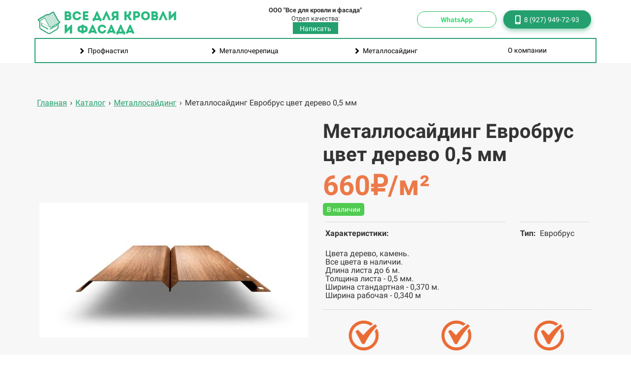

--- FILE ---
content_type: text/html; charset=UTF-8
request_url: https://profnastilvufe.com/catalog/siding/%D0%9C%D0%B5%D1%82%D0%B0%D0%BB%D0%BB%D0%BE%D1%81%D0%B0%D0%B9%D0%B4%D0%B8%D0%BD%D0%B3%20%D0%95%D0%B2%D1%80%D0%BE%D0%B1%D1%80%D1%83%D1%81%20%D1%86%D0%B2%D0%B5%D1%82%20%D0%B4%D0%B5%D1%80%D0%B5%D0%B2%D0%BE%200,5%20%D0%BC%D0%BC
body_size: 34692
content:
<!DOCTYPE html>

<html lang="ru">

<head>

    
    <!-- PLUGINS -->
    



    <meta http-equiv="X-UA-Compatible" content="IE=edge">
    <meta charset="utf-8">
    <meta name="generator" content="Creatium">

    <title>Металлосайдинг Евробрус цвет дерево 0,5 мм</title>

    <meta name="description" content="Цвета дерево, камень.
Все цвета в наличии.
Длина листа до 6 м.
Толщина листа - 0,5 мм.
Ширина стандартная - 0,370 м.
Ширина рабочая - 0,340 м"><meta name="keywords" content="Металлосайдинг Евробрус цвет дерево 0,5 мм"><meta property="og:title" content="Металлосайдинг Евробрус цвет дерево 0,5 мм"><meta property="og:description" content="Цвета дерево, камень.
Все цвета в наличии.
Длина листа до 6 м.
Толщина листа - 0,5 мм.
Ширина стандартная - 0,370 м.
Ширина рабочая - 0,340 м"><meta property="og:image" content="https://i.1.creatium.io/a4/9e/14/806266410b4505a549e8173c7c44ba0662/2.jpg"><link rel="canonical" href="https://profnastilvufe.com/catalog/siding/Металлосайдинг Евробрус цвет дерево 0,5 мм">
            <meta name="viewport" content="width=device-width, initial-scale=1.0">
    
    <script type="application/ld+json">{}</script>
    
<!--[if IE]><link rel="shortcut icon" href="https://i.1.creatium.io/disk2/4d/5d/ab/5d6ff4f44a7e941ae32d19913cb60ae390/32x32/logo_vkf.png"><![endif]-->
<link rel="apple-touch-icon-precomposed" href="https://i.1.creatium.io/disk2/4d/5d/ab/5d6ff4f44a7e941ae32d19913cb60ae390/180x180/logo_vkf.png">
<link rel="icon" href="https://i.1.creatium.io/disk2/4d/5d/ab/5d6ff4f44a7e941ae32d19913cb60ae390/196x196/logo_vkf.png">
                <script>
                window.creatium = {"creatium":true,"visit_id":null,"site_id":226142,"page_id":1343091,"content_id":1301747,"lang":"ru","time":1768676182,"screens":"screens-xs-md-lg","animations":[],"cookies":{"alert":0,"message":""},"integrations":[],"misc":{"cdn_host":"i.1.creatium.io"},"allow_cookies":true,"site_options":{"captcha_signup":false,"captcha_orders":false,"member_allow_signup":false,"member_allow_auth":false},"member":{"id":0},"async":{"js":["\/app\/4.2\/delivery-builder?action=async&key=3c568c834bc7b96170e9c39464c0d98e","\/assets\/4.2\/vendors-async.js?v=1742957206","\/assets\/4.2\/ionrange-async.js?v=1742957206","\/assets\/4.2\/swiper-async.js?v=1761555634"],"css":["\/assets\/4.2\/vendors-async.css?v=1765346813","\/assets\/4.2\/ionrange-async.css?v=1742957206"],"js_adaptive_sections":"\/app\/4.2\/delivery-builder?action=adaptive-sections&key=3c568c834bc7b96170e9c39464c0d98e"},"device":"other","mini":false,"scroll":{"snapping":false}};
                window.cr = window.creatium;
                window.plp = window.creatium;
                window.error_handler = function (e, fn_id) {
                    window.console && console.log && console.log(fn_id);
                    window['error_handler_' + fn_id] && eval(window['error_handler_' + fn_id]);
                    window.console && console.error && console.error(e.message);
                };
                    cr.api = function (v, cb) { cr.api.queue.push([v, cb]) };
    cr.api.queue = [];
    cr.layout = {"top":0,"left":0};
            </script>
    <!-- CORE -->
    <link type="text/css" rel="stylesheet" href="/assets/4.2/vendors.css?v=1742957206"><link type="text/css" rel="stylesheet" href="/assets/4.2/default.css?v=1765346813"><link type="text/css" rel="stylesheet" href="/assets/4.2/nodes.css?v=1765346813">    <script defer type="text/javascript" src="/assets/4.2/vendors.js?v=1742957206"></script><script defer type="text/javascript" src="/assets/4.2/default.js?v=1765349154"></script><script defer type="text/javascript" src="/assets/4.2/nodes.js?v=1765346813"></script><link rel="preload" href="/assets/4.2/vendors-sync.js?v=1742957206" as="script">
            <style> 
.node.css1 > .wrapper1 { background-color: rgb(255, 255, 255) }
.node.css1  { color: #333 }
.node.css1  > .padding_top { padding-top: 0px }
.node.css1  > .padding_bottom { padding-bottom: 0px }
.node.css1 a { color: rgb(28, 28, 28) }
.node.css2  { color: #333; padding-top: 0px; padding-bottom: 5px; padding-left: 5px; padding-right: 5px }
.node.css2 a { color: rgb(28, 28, 28) }
.node.css3  { color: #333; padding-top: 0px; padding-bottom: 0px; padding-left: 5px; padding-right: 5px }
.node.css3 a { color: rgb(28, 28, 28) }
.btn.css4 { text-align: left } .btn.css4 { background-color: rgba(27, 31, 30, 0);border-top-left-radius: 0px;border-top-right-radius: 0px;border-bottom-right-radius: 0px;border-bottom-left-radius: 0px;border-style: solid;border-top-width: 0px;border-bottom-width: 0px;border-left-width: 0px;border-right-width: 0px;border-color: rgb(22, 25, 24);padding-top: 8px;padding-bottom: 8px;font-size: 14px;color: rgb(27, 31, 30)!important; } .btn.css4:hover, .btn.css4.hover { background-color: rgba(49, 55, 52, 0);border-color: rgb(18, 20, 19);color: rgb(0, 0, 0)!important; } .btn.css4:active, .btn.css4.active { background-color: rgba(44, 50, 47, 0);border-color: rgb(39, 44, 42);color: rgb(0, 0, 0)!important; } .btn.css4:before {  } .btn.css4:active:before, .btn.css4.active:before { background-color: rgba(44, 50, 47, 0); }.btn.css4 .fas { font-size: 18px;margin-right: 7px; }
.modal.css5 .modal-dialog { width: 241px }
.metahtml.css6 .menu1-root {
  position: relative;
  background-color: rgb(27, 31, 30);
  outline: none;
  opacity: 0;
  transform: translateX(-100%);
  transition: 250ms transform, 250ms opacity;
  box-shadow: 5px 0 30px rgba(0, 0, 0, 0.1);
}

.metahtml.css6 .menu1-root.is-active {
  opacity: 1;
  transform: translateX(0);
}

.metahtml.css6 .menu1-root.is-hiding {
  opacity: 0;
  transform: translateX(-100%);
}

.metahtml.css6 .menu1-header {
  padding: 20px 13px;
  border-bottom: 1px solid rgb(49, 55, 52);
  color: rgb(255, 255, 255);
  min-height: 16px;
}

.metahtml.css6 .menu1-body {
  position: relative;
  padding: 20px 13px;
}

.metahtml.css6 .menu1-title {
  margin-right: 20px;
  text-align: left;
}

.metahtml.css6 .menu1-close {
  font-family: "Helvetica Neue", Helvetica, Arial, sans-serif;
  padding: 0;
  cursor: pointer;
  background: transparent;
  border: 0;
  float: right;
  font-size: 24px;
  line-height: 1;
  opacity: 0.5;
  margin-top: -4px;
}

.metahtml.css6 .menu1-close:hover {
  text-decoration: none;
  cursor: pointer;
  opacity: 0.75;
}
.textable.css7  { text-align: left; font-family: "Roboto"; font-size: 16px; line-height: 1.4; letter-spacing: 0em; opacity: 1 }
.node.css8  { color: #FFF; padding-top: 0px; padding-bottom: 0px; padding-left: 0px; padding-right: 0px }
.node.css8 a { color: rgb(28, 28, 28) }
.btn.css9 { text-align: center } .btn.css9 { background-color: rgba(35, 160, 110, 0);border-top-left-radius: 0px;border-top-right-radius: 0px;border-bottom-right-radius: 0px;border-bottom-left-radius: 0px;border-style: solid;border-top-width: 0px;border-bottom-width: 0px;border-left-width: 0px;border-right-width: 0px;border-color: rgb(28, 128, 88);padding-top: 8px;padding-bottom: 8px;font-size: 16px;color: rgb(255, 255, 255)!important; } .btn.css9:hover, .btn.css9.hover { background-color: rgb(255, 255, 255);border-color: rgb(22, 102, 70);color: rgb(0, 0, 0)!important; } .btn.css9:active, .btn.css9.active { background-color: rgb(230, 230, 230);border-color: rgb(204, 204, 204);color: rgb(0, 0, 0)!important; } .btn.css9:before {  } .btn.css9:active:before, .btn.css9.active:before { background-color: rgb(230, 230, 230); }.btn.css9 .fas { font-size: 21px;margin-right: 8px; }
.modal.css10 .modal-dialog { width: 230px }
.metahtml.css11 .popover1-root {
  perspective: 1000px;
}

.metahtml.css11 .popover1-container {
  position: relative;
  border-radius: 7px;
  background-color: rgb(255, 255, 255);
  border: 1px solid rgb(242, 242, 242);
  box-shadow: 0 5px 30px rgba(0, 0, 0, 0.1);
  background-clip: padding-box;
  outline: none;
  padding: 0px 0px;
  margin-top: 6.666666666666667px;
  opacity: 0;
  transform-origin: 50% -50px;
  transform: rotateX(-15deg);
  transition: 250ms transform ease-out, 250ms opacity ease-out;
}

.metahtml.css11 .popover1-root.is-active .popover1-container {
  opacity: 1;
  transform: translateY(0);
}

.metahtml.css11 .popover1-root.is-hiding .popover1-container {
  opacity: 0;
  transform: rotateX(-15deg);
}

.metahtml.css11 .popover1-arrow {
  text-align: center;
  position: absolute;
  line-height: 0;
  top: 0;
  left: 0;
  right: 0;
}

.metahtml.css11 .popover1-arrow div {
  width: 10px;
  height: 10px;
  background-color: rgb(255, 255, 255);
  border: 1px solid rgb(242, 242, 242);
  transform: translateY(-50%) rotate(45deg);
  margin-top: -1px;
  position: relative;
  display: inline-block;
  border-width: 1px 0 0 1px;
  vertical-align: top;
}

.metahtml.css11 .popover1-body {
  position: relative;
  padding: 20px;
}

.metahtml.css11 .popover1-title {
  margin-right: 20px;
  text-align: left;
}

.metahtml.css11 .popover1-close {
  font-family: "Helvetica Neue", Helvetica, Arial, sans-serif;
  padding: 0;
  cursor: pointer;
  background: transparent;
  border: 0;
  -webkit-appearance: none;
  float: right;
  font-size: 21px;
  font-weight: bold;
  line-height: 1;
  color: #000;
  text-shadow: 0 1px 0 #fff;
  opacity: 0.2;
  filter: alpha(opacity=20);
  margin-top: -2px;
}

.metahtml.css11 .popover1-close:hover {
  color: #000;
  text-decoration: none;
  cursor: pointer;
  opacity: 0.5;
  filter: alpha(opacity=50);
}
.node.css12  { color: #333; padding-top: 0px; padding-bottom: 0px; padding-left: 0px; padding-right: 0px }
.node.css12 a { color: rgb(28, 28, 28) }
.btn.css13 { text-align: center } .btn.css13 { background-color: rgb(242, 252, 248);border-top-left-radius: 0px;border-top-right-radius: 0px;border-bottom-right-radius: 0px;border-bottom-left-radius: 0px;border-style: solid;border-top-width: 1px;border-bottom-width: 1px;border-left-width: 1px;border-right-width: 1px;border-color: rgb(161, 234, 205);padding-top: 8px;padding-bottom: 8px;font-size: 14px;color: rgb(0, 0, 0)!important; } .btn.css13:hover, .btn.css13.hover { background-color: rgb(242, 252, 248);border-color: rgb(96, 220, 171);color: rgb(0, 0, 0)!important; } .btn.css13:active, .btn.css13.active { background-color: rgb(202, 243, 227);border-color: rgb(161, 234, 205);color: rgb(0, 0, 0)!important; } .btn.css13:before {  } .btn.css13:active:before, .btn.css13.active:before { background-color: rgb(202, 243, 227); }
.node.css14  { color: #FFF; padding-top: 0px; padding-bottom: 0px; padding-left: 5px; padding-right: 5px }
.node.css14 a { color: rgb(28, 28, 28) }
.btn.css15 { text-align: center } .btn.css15 { background-color: rgb(218, 218, 218);border-top-left-radius: 25px;border-top-right-radius: 25px;border-bottom-right-radius: 25px;border-bottom-left-radius: 25px;border-style: solid;border-top-width: 0px;border-bottom-width: 0px;border-left-width: 0px;border-right-width: 0px;border-color: rgb(175, 175, 175);padding-top: 8px;padding-bottom: 8px;font-size: 14px;color: rgb(0, 0, 0)!important;box-shadow: 0px 4px 10px 0px rgba(35, 160, 110, 0.5); } .btn.css15:hover, .btn.css15.hover { background-color: rgb(196, 196, 196);border-color: rgb(140, 140, 140);color: rgb(0, 0, 0)!important; } .btn.css15:active, .btn.css15.active { background-color: rgb(177, 177, 177);border-color: rgb(157, 157, 157);color: rgb(255, 255, 255)!important; } .btn.css15:before {  } .btn.css15:active:before, .btn.css15.active:before { background-color: rgb(177, 177, 177); }
.node.css16  { color: #FFF; padding-top: 10px; padding-bottom: 10px; padding-left: 5px; padding-right: 5px }
.node.css16 a { color: rgb(28, 28, 28) }
.btn.css17 { text-align: center } .btn.css17 { background-color: rgba(35, 160, 110, 0);border-top-left-radius: 0px;border-top-right-radius: 0px;border-bottom-right-radius: 0px;border-bottom-left-radius: 0px;border-style: solid;border-top-width: 0px;border-bottom-width: 0px;border-left-width: 0px;border-right-width: 0px;border-color: rgb(28, 128, 88);padding-top: 8px;padding-bottom: 8px;font-size: 6px;color: rgb(255, 255, 255)!important; } .btn.css17:hover, .btn.css17.hover { background-color: rgba(32, 144, 99, 0);border-color: rgb(22, 102, 70);color: rgb(255, 255, 255)!important; } .btn.css17:active, .btn.css17.active { background-color: rgba(28, 130, 89, 0);border-color: rgb(25, 115, 79);color: rgb(255, 255, 255)!important; } .btn.css17:before {  } .btn.css17:active:before, .btn.css17.active:before { background-color: rgba(28, 130, 89, 0); }
.btn.css18 { text-align: center } .btn.css18 { background-color: rgb(237, 237, 237);border-top-left-radius: 10px;border-top-right-radius: 10px;border-bottom-right-radius: 10px;border-bottom-left-radius: 10px;border-style: solid;border-top-width: 0px;border-bottom-width: 0px;border-left-width: 0px;border-right-width: 0px;border-color: rgb(190, 190, 190);padding-top: 8px;padding-bottom: 8px;font-size: 13px;color: rgb(0, 0, 0)!important; } .btn.css18:hover, .btn.css18.hover { background-color: rgb(214, 214, 214);border-color: rgb(152, 152, 152);color: rgb(0, 0, 0)!important; } .btn.css18:active, .btn.css18.active { background-color: rgb(192, 192, 192);border-color: rgb(171, 171, 171);color: rgb(0, 0, 0)!important; } .btn.css18:before {  } .btn.css18:active:before, .btn.css18.active:before { background-color: rgb(192, 192, 192); }.area.screen-xs .btn.css18 { font-size: 12px; }
.btn.css19 { text-align: center } .btn.css19 { background-color: rgba(35, 160, 110, 0);border-top-left-radius: 0px;border-top-right-radius: 0px;border-bottom-right-radius: 0px;border-bottom-left-radius: 0px;border-style: solid;border-top-width: 0px;border-bottom-width: 0px;border-left-width: 0px;border-right-width: 0px;border-color: rgb(28, 128, 88);padding-top: 8px;padding-bottom: 8px;font-size: 6px;color: rgb(0, 0, 0)!important; } .btn.css19:hover, .btn.css19.hover { background-color: rgba(32, 144, 99, 0);border-color: rgb(22, 102, 70);color: rgb(0, 0, 0)!important; } .btn.css19:active, .btn.css19.active { background-color: rgba(28, 130, 89, 0);border-color: rgb(25, 115, 79);color: rgb(0, 0, 0)!important; } .btn.css19:before {  } .btn.css19:active:before, .btn.css19.active:before { background-color: rgba(28, 130, 89, 0); }
.node.css20 > .wrapper1 { background-color: white }
.node.css20  { color: #333 }
.node.css20  > .padding_top { padding-top: 0px }
.node.css20  > .padding_bottom { padding-bottom: 0px }
.node.css20 a { color: rgb(28, 28, 28) }
.node.css21  { color: #333; padding-top: 10px; padding-bottom: 3px; padding-left: 5px; padding-right: 5px }
.node.css21 a { color: rgb(28, 28, 28) }
.node.css22  { color: #333; padding-top: 0px; padding-bottom: 0px; padding-left: 0px; padding-right: 5px }
.node.css22 a { color: rgb(28, 28, 28) }
.node.css23 > .max-width { max-width: 2000px; margin-left: 0; margin-right: auto }
.screen-xs .node.css23 > .max-width { max-width: 300px!important; margin-left: auto!important; margin-right: auto!important }
.node.css24  { color: #333; padding-top: 10px; padding-bottom: 0px; padding-left: 0px; padding-right: 0px }
.screen-xs .node.css24  { padding-top: 0px!important; padding-left: 29px!important }
.node.css24 a { color: rgb(28, 28, 28) }
.node.css25 img { width: calc(1 * var(--width)) }
.node.css25 .bgnormal { text-align: center }
.node.css26  { color: #333; padding-top: 0px; padding-bottom: 0px; padding-left: 5px; padding-right: 5px }
.screen-xs .node.css26  { padding-top: 0px!important }
.node.css26 a { color: rgb(28, 28, 28) }
.textable.css27  { text-align: left; font-family: "Roboto"; font-size: 25px; line-height: 1; letter-spacing: 0em; opacity: 1 }
.screen-md .textable.css27  { font-size: 22px!important }
.screen-sm .textable.css27  { font-size: 22px!important }
.screen-xs .textable.css27  { font-size: 18px!important }
.node.css28  { color: #333; padding-top: 0px; padding-bottom: 4px; padding-left: 5px; padding-right: 5px }
.node.css28 a { color: rgb(28, 28, 28) }
.textable.css29  { text-align: center; font-family: "Roboto"; font-size: 13px; line-height: 1; letter-spacing: 0em; opacity: 1 }
.screen-md .textable.css29  { line-height: 1.1!important; letter-spacing: 0em!important }
.screen-sm .textable.css29  { line-height: 1.1!important; letter-spacing: 0em!important }
.screen-xs .textable.css29  { text-align: center!important; font-size: 11px!important; line-height: 1.1!important; letter-spacing: 0em!important }
.textable.css30  { text-align: center; font-family: "Roboto"; font-size: 13px; line-height: 1.1; letter-spacing: 0em; opacity: 1 }
.screen-md .textable.css30  { font-size: 12px!important; line-height: 1.1!important; letter-spacing: 0em!important }
.screen-sm .textable.css30  { font-size: 12px!important; line-height: 1.1!important; letter-spacing: 0em!important }
.screen-xs .textable.css30  { text-align: center!important; font-size: 11px!important; line-height: 1.1!important; letter-spacing: 0em!important }
.node.css31  { color: #333; padding-top: 0px; padding-bottom: 0px; padding-left: 5px; padding-right: 5px }
.screen-xs .node.css31  { padding-bottom: 5px!important }
.node.css31 a { color: rgb(28, 28, 28) }
.btn.css32 { text-align: center } .btn.css32 { background-color: rgb(35, 160, 110);border-top-left-radius: 0px;border-top-right-radius: 0px;border-bottom-right-radius: 0px;border-bottom-left-radius: 0px;border-style: solid;border-top-width: 0px;border-bottom-width: 0px;border-left-width: 0px;border-right-width: 0px;border-color: rgb(28, 128, 88);padding-top: 3px;padding-bottom: 1px;font-size: 14px;color: rgb(255, 255, 255)!important; } .btn.css32:hover, .btn.css32.hover { background-color: rgb(32, 144, 99);border-color: rgb(22, 102, 70);color: rgb(255, 255, 255)!important; } .btn.css32:active, .btn.css32.active { background-color: rgb(28, 130, 89);border-color: rgb(25, 115, 79);color: rgb(255, 255, 255)!important; } .btn.css32:before {  } .btn.css32:active:before, .btn.css32.active:before { background-color: rgb(28, 130, 89); }
.modal.css33 .modal-dialog { width: 400px }
.metahtml.css34 .modal1-root {
  border-radius: 10px;
  box-shadow: 0 3px 9px rgba(0, 0, 0, 0.5);
  opacity: 0;
  transform: scale(1.1);
  transition: 300ms all ease-in;
}

.metahtml.css34 .modal1-root.is-active {
  opacity: 1;
  transform: scale(1);
}

.metahtml.css34 .modal1-root.is-hiding {
  opacity: 0;
  transform: scale(0.9);
}

.metahtml.css34 .modal1-panel {
  padding: 15px;
  border-radius: 10px;
  background-color: rgb(250, 250, 250);
}

.metahtml.css34 .modal1-divider {
  margin-top: 10px;
  height: 1px;
  background-color: rgba(0, 0, 0, 0.05);
  margin-bottom: 10px;
}

.metahtml.css34 .modal1-close {
  cursor: pointer;
  background-color: white;
  border: 2px solid black;
  border-radius: 100px;
  position: absolute;
  width: 30px;
  height: 30px;
  padding: 0;
  top: -10px;
  right: -10px;
  transition: transform 200ms;
}

.metahtml.css34 .modal1-close-h,
.metahtml.css34 .modal1-close-v {
  background-color: black;
  display: block;
  width: 16px;
  height: 2px;
  position: absolute;
  left: 50%;
  top: 50%;
}

.metahtml.css34 .modal1-close-h {
  transform: translate(-50%, -50%) rotate(135deg);
}

.metahtml.css34 .modal1-close-v {
  transform: translate(-50%, -50%) rotate(45deg);
}

.metahtml.css34 .modal1-close:hover {
  transform: scale(1.1);
}
.node.css35  { color: #333; padding-top: 10px; padding-bottom: 0px; padding-left: 5px; padding-right: 5px }
.node.css35 a { color: rgb(28, 28, 28) }
.textable.css36  { text-align: left; font-family: "Roboto"; font-size: 26px; line-height: 1.2; letter-spacing: 0em; opacity: 1 }
.screen-xs .textable.css36  { font-size: 25px!important }
.metahtml.css37 .form1-cover {
  padding: 20px 15px;
  background-color: transparent;
  border-color: rgb(35, 160, 110);
  border-style: none;
  border-width: 2px;
  border-radius: 8px;
  box-shadow: 0 0px 0px 0px rgba(0, 0, 0, 0.1);
}
.node.css38  { color: #333; padding-top: 5px; padding-bottom: 5px; padding-left: 10px; padding-right: 10px }
.node.css38 a { color: rgb(28, 28, 28) }
.metahtml.css39 [cr-field] {
  padding-bottom: 5px;
  font-size: 14px;
  font-family: Roboto;
}

.metahtml.css39 .name {
  font-weight: bold;
  font-family: Roboto;
  opacity: 0.8;
  margin-bottom: 6.5px;
  font-size: 13px;
  word-wrap: break-word;
  text-transform: normal;
  letter-spacing: none;
}

.metahtml.css39 .form-control {
  height: auto;
  line-height: 1.2;
  box-shadow: none;
  position: relative;
  background-color: rgb(255, 255, 255);
  color: rgba(0, 0, 0, 0.5);
  border: 1px solid rgba(21, 96, 66, 0.56);
  border-radius: 21px;
  padding: 12px 9.6px;
  font-size: 14px;
  cursor: initial;
}

.metahtml.css39 .form-control:focus,
.metahtml.css39 .form-control:focus-within {
  border-color: rgb(35, 160, 110);
  background-color: rgb(252, 252, 252);
}

.metahtml.css39 .form-control + .form-control {
  margin-top: 10px;
}

.metahtml.css39 label {
  font-weight: normal;
  display: block;
  cursor: pointer;
}

.metahtml.css39 textarea {
  resize: vertical;
}

.metahtml.css39 .checkbox {
  width: 22px;
  height: 22px;
  padding: 0;
  margin: 0 5.5px 0 0;
  line-height: 0;
  min-height: auto;
  display: inline-block;
  vertical-align: middle;
  background: white;
  border: 2px solid rgba(0, 0, 0, 0.25);
  position: relative;
  transition: 300ms all;
  border-radius: 2px;
}

.metahtml.css39 .checkbox svg {
  width: 100%;
  opacity: 0;
  transform: scale(0);
  transition: 300ms all;
}

.metahtml.css39 input:hover ~ .checkbox,
.metahtml.css39 input:focus ~ .checkbox {
  border-color: rgb(126, 227, 186);
}

.metahtml.css39 input:checked ~ .checkbox {
  border-color: rgb(32, 144, 99);
  background-color: rgb(35, 160, 110);
}

.metahtml.css39 input:active ~ .checkbox {
  box-shadow: inset 0 0 5px rgba(0, 0, 0, 0.15);
}

.metahtml.css39 input:checked ~ .checkbox svg {
  opacity: 1;
  transform: scale(1);
}

.metahtml.css39 .radio {
  margin: 0;
  margin: 0 5.5px 0 0;
  padding: 0;
  line-height: 0;
  width: 22px;
  height: 22px;
  min-height: auto;
  display: inline-block;
  vertical-align: middle;
  background: white;
  border: 2px solid rgba(0, 0, 0, 0.25);
  position: relative;
  transition: 300ms all;
  border-radius: 100px;
}

.metahtml.css39 .radio:before {
  position: absolute;
  left: 0;
  width: 100%;
  top: 0;
  height: 100%;
  content: '';
  display: block;
  background-color: white;
  border-radius: 100px;
  opacity: 0;
  transform: scale(0);
  transition: 300ms all;
}

.metahtml.css39 input:hover ~ .radio,
.metahtml.css39 input:focus ~ .radio {
  border-color: rgb(126, 227, 186);
}

.metahtml.css39 input:active ~ .radio {
  box-shadow: inset 0 0 5px rgba(0, 0, 0, 0.15);
}

.metahtml.css39 input:checked ~ .radio {
  border-color: rgb(32, 144, 99);
  background-color: rgb(35, 160, 110);
}

.metahtml.css39 input:checked ~ .radio:before {
  opacity: 1;
  transform: scale(0.5);
}

.metahtml.css39 [cr-field="checkbox-list"] span {
  vertical-align: middle;
}

.metahtml.css39 [cr-field="checkbox-list"] input {
  position: absolute;
  width: 0;
  height: 0;
  opacity: 0;
  overflow: hidden;
}

.metahtml.css39 [cr-field="checkbox-list"] label + label {
  margin-top: 7.333333333333333px;
}

.metahtml.css39 [cr-field="checkbox-visual"] {
  overflow: hidden;
}

.metahtml.css39 [cr-field="checkbox-visual"] .items {
  display: flex;
  flex-wrap: wrap;
  margin-bottom: -20px;
  justify-content: space-between;
}

.metahtml.css39 [cr-field="checkbox-visual"] .item {
  display: inline-block;
  vertical-align: top;
  text-align: center;
  margin-bottom: 20px;
  width: 30%;
}

.metahtml.css39 [cr-field="checkbox-visual"] label {
  position: relative;
}

.metahtml.css39 [cr-field="checkbox-visual"] .bgimage {
  background-size: cover;
  display: inline-block;
  background-position: center;
  border-radius: 50px;
  overflow: hidden;
  position: relative;
  width: 100%;
  padding-top: 100%;
}

.metahtml.css39 [cr-field="checkbox-visual"] input {
  position: absolute;
  width: 0;
  height: 0;
  opacity: 0;
}

.metahtml.css39 [cr-field="checkbox-visual"] .tick {
  position: absolute;
  left: 0;
  top: 0;
  width: 100%;
  height: 100%;
  background-color: rgba(35, 160, 110, 0.75);
  transition: all 300ms;
  opacity: 0;
}

.metahtml.css39 [cr-field="checkbox-visual"] .tick svg {
  opacity: 0;
  transition: all 300ms;
  max-width: 26px;
  position: absolute;
  left: 50%;
  top: 50%;
  transform: translate(-50%, -50%);
}

.metahtml.css39 [cr-field="checkbox-visual"] .subname {
  margin: 7px 0;
  word-wrap: break-word;
  white-space: normal;
}

.metahtml.css39 [cr-field="checkbox-visual"] input:hover ~ .bgimage .tick,
.metahtml.css39 [cr-field="checkbox-visual"] input:focus ~ .bgimage .tick {
  opacity: 0.5;
}

.metahtml.css39 [cr-field="checkbox-visual"] input:checked ~ .bgimage .tick,
.metahtml.css39 [cr-field="checkbox-visual"] input:checked ~ .bgimage .tick svg {
  opacity: 1;
}

.screen-xs .metahtml.css39 [cr-field="checkbox-visual"] .item {
  width: 100%;
  text-align: left;
  margin-bottom: 10px;
  white-space: nowrap;
}

.screen-xs .metahtml.css39 [cr-field="checkbox-visual"] .bgimage {
  width: 25%;
  padding-top: 25%;
  vertical-align: middle;
}

.screen-xs .metahtml.css39 [cr-field="checkbox-visual"] .subname {
  width: 75%;
  display: inline-block;
  vertical-align: middle;
  padding-left: 5%;
  margin-left: -4px;
}

.metahtml.css39 [cr-field="checkbox-input"] span {
  vertical-align: middle;
}

.metahtml.css39 [cr-field="checkbox-input"] input {
  position: absolute;
  width: 0;
  height: 0;
  opacity: 0;
  overflow: hidden;
}

.metahtml.css39 [cr-field="radio-list"] span {
  vertical-align: middle;
}

.metahtml.css39 [cr-field="radio-list"] input {
  position: absolute;
  width: 0;
  height: 0;
  opacity: 0;
  overflow: hidden;
}

.metahtml.css39 [cr-field="radio-list"] label + label {
  margin-top: 7.333333333333333px;
}

.metahtml.css39 [cr-field="radio-visual"] {
  overflow: hidden;
}

.metahtml.css39 [cr-field="radio-visual"] .items {
  display: flex;
  flex-wrap: wrap;
  margin-bottom: -20px;
  justify-content: space-between;
}

.metahtml.css39 [cr-field="radio-visual"] .item {
  display: inline-block;
  vertical-align: top;
  text-align: center;
  margin-bottom: 20px;
  width: 30%;
}

.metahtml.css39 [cr-field="radio-visual"] label {
  position: relative;
}

.metahtml.css39 [cr-field="radio-visual"] .bgimage {
  background-size: cover;
  display: inline-block;
  background-position: center;
  border-radius: 50px;
  overflow: hidden;
  position: relative;
  width: 100%;
  padding-top: 100%;
}

.metahtml.css39 [cr-field="radio-visual"] input {
  position: absolute;
  width: 0;
  height: 0;
  opacity: 0;
}

.metahtml.css39 [cr-field="radio-visual"] .tick {
  position: absolute;
  left: 0;
  top: 0;
  width: 100%;
  height: 100%;
  background-color: rgba(35, 160, 110, 0.75);
  transition: all 300ms;
  opacity: 0;
}

.metahtml.css39 [cr-field="radio-visual"] .tick svg {
  opacity: 0;
  transition: all 300ms;
  max-width: 26px;
  position: absolute;
  left: 50%;
  top: 50%;
  transform: translate(-50%, -50%);
}

.metahtml.css39 [cr-field="radio-visual"] .subname {
  margin: 7px 0;
  word-wrap: break-word;
  white-space: normal;
}

.metahtml.css39 [cr-field="radio-visual"] input:hover ~ .bgimage .tick {
  opacity: 0.5;
}

.metahtml.css39 [cr-field="radio-visual"] input:checked ~ .bgimage .tick,
.metahtml.css39 [cr-field="radio-visual"] input:checked ~ .bgimage .tick svg {
  opacity: 1;
}

.screen-xs .metahtml.css39 [cr-field="radio-visual"] .item {
  width: 100%;
  text-align: left;
  margin-bottom: 10px;
  white-space: nowrap;
}

.screen-xs .metahtml.css39 [cr-field="radio-visual"] .bgimage {
  width: 25%;
  padding-top: 25%;
  vertical-align: middle;
}

.screen-xs .metahtml.css39 [cr-field="radio-visual"] .subname {
  width: 75%;
  display: inline-block;
  vertical-align: middle;
  padding-left: 5%;
  margin-left: -4px;
}

.metahtml.css39 [cr-field="select-menu"] select {
  position: absolute;
  top: 0;
  left: 0;
  width: 100%;
  height: 100%;
  opacity: 0;
  cursor: pointer;
  z-index: 1;
  color: black;
  -webkit-appearance: none;
}

.metahtml.css39 [cr-field="select-menu"] .fa {
  font-size: 20px;
  line-height: 0;
  opacity: 0.5;
  vertical-align: middle;
}

.metahtml.css39 [cr-field="select-menu"] .flexgrid {
  display: flex;
  align-items: center;
}

.metahtml.css39 [cr-field="select-menu"] .flexgrid .left {
  flex-grow: 1;
  min-width: 50%;
  word-wrap: break-word;
}

.metahtml.css39 [cr-field="file"] svg {
  width: 20px;
  height: 20px;
  vertical-align: middle;
  margin-top: -5px;
  margin-bottom: -5px;
}

.metahtml.css39 [cr-field="file"] span {
  display: inline-block;
  vertical-align: middle;
  line-height: 1;
}

.metahtml.css39 [cr-field="file"] input {
  position: absolute;
  top: 0;
  left: 0;
  width: 100%;
  height: 100%;
  opacity: 0;
  cursor: pointer;
  z-index: 0;
}

.metahtml.css39 [cr-field="file"] .clean {
  float: right;
  opacity: 0.5;
  cursor: pointer;
  position: relative;
  z-index: 1;
}

.metahtml.css39 [cr-field="file"] .clean:hover {
  opacity: 1;
}

.metahtml.css39 [cr-field="file"] .flexgrid {
  display: flex;
  align-items: center;
}

.metahtml.css39 [cr-field="file"] .flexgrid .center {
  flex-grow: 1;
  min-width: 50%;
  word-wrap: break-word;
}

.metahtml.css39 [cr-field="result"] .flexgrid.align-sides {
  display: flex;
  align-items: center;
}

.metahtml.css39 [cr-field="result"] .flexgrid.align-sides .left .name {
  margin-bottom: 0;
}

.metahtml.css39 [cr-field="result"] .flexgrid.align-center .left {
  text-align: center;
}

.metahtml.css39 [cr-field="result"] .flexgrid.align-right .left {
  text-align: right;
}

.metahtml.css39 [cr-field="result"] .flexgrid .right {
  flex-grow: 1;
  min-width: 25%;
  word-wrap: break-word;
  text-align: right;
  font-size: 100%;
}

.metahtml.css39 [cr-field="result"] .flexgrid.align-left .right {
  text-align: left;
}

.metahtml.css39 [cr-field="result"] .flexgrid.align-center .right {
  text-align: center;
}

.metahtml.css39 [cr-field="result"] .flexgrid.align-right .right {
  text-align: right;
}

.metahtml.css39 [cr-field="privacy-button"] .open {
  text-align: center;
  opacity: 0.5;
  font-size: 80%;
  cursor: pointer;
}

.metahtml.css39 [cr-field="privacy-button"] .open a {
  color: inherit;
  text-decoration: none;
}

.metahtml.css39 [cr-field="privacy-checkbox"] {
  font-size: 80%;
}

.metahtml.css39 [cr-field="privacy-checkbox"] span {
  vertical-align: middle;
}

.metahtml.css39 [cr-field="privacy-checkbox"] a {
  vertical-align: middle;
  text-decoration: none;
  border-bottom-width: 1px;
  border-bottom-style: dashed;
  color: inherit;
  cursor: pointer;
}

.metahtml.css39 [cr-field="privacy-checkbox"] input {
  position: absolute;
  width: 0;
  height: 0;
  opacity: 0;
  overflow: hidden;
}

.metahtml.css39 [cr-field="privacy-text"] {
  font-size: 80%;
  text-align: center;
}

.metahtml.css39 [cr-field="privacy-text"] a {
  text-decoration: none;
  border-bottom-width: 1px;
  border-bottom-style: dashed;
  color: inherit;
  cursor: pointer;
}

.metahtml.css39 [cr-field="hidden"] {
  opacity: 0.25;
}
.metahtml.css40 [cr-field] {
  padding-bottom: 5px;
  font-size: 14px;
  font-family: Roboto;
}

.metahtml.css40 .name {
  font-weight: bold;
  font-family: Roboto;
  opacity: 0.8;
  margin-bottom: 6.5px;
  font-size: 13px;
  word-wrap: break-word;
  text-transform: normal;
  letter-spacing: none;
}

.metahtml.css40 .form-control {
  height: auto;
  line-height: 1.2;
  box-shadow: none;
  position: relative;
  background-color: rgb(255, 255, 255);
  color: rgba(0, 0, 0, 0.5);
  border: 1px solid rgba(21, 96, 66, 0.56);
  border-radius: 21px;
  padding: 12px 9.6px;
  font-size: 14px;
  cursor: initial;
}

.metahtml.css40 .form-control:focus,
.metahtml.css40 .form-control:focus-within {
  border-color: rgb(35, 160, 110);
  background-color: rgb(252, 252, 252);
}

.metahtml.css40 .form-control + .form-control {
  margin-top: 10px;
}

.metahtml.css40 label {
  font-weight: normal;
  display: block;
  cursor: pointer;
}

.metahtml.css40 textarea {
  resize: vertical;
}

.metahtml.css40 .checkbox {
  width: 22px;
  height: 22px;
  padding: 0;
  margin: 0 5.5px 0 0;
  line-height: 0;
  min-height: auto;
  display: inline-block;
  vertical-align: middle;
  background: white;
  border: 2px solid rgba(0, 0, 0, 0.25);
  position: relative;
  transition: 300ms all;
  border-radius: 2px;
}

.metahtml.css40 .checkbox svg {
  width: 100%;
  opacity: 0;
  transform: scale(0);
  transition: 300ms all;
}

.metahtml.css40 input:hover ~ .checkbox,
.metahtml.css40 input:focus ~ .checkbox {
  border-color: rgb(126, 227, 186);
}

.metahtml.css40 input:checked ~ .checkbox {
  border-color: rgb(32, 144, 99);
  background-color: rgb(35, 160, 110);
}

.metahtml.css40 input:active ~ .checkbox {
  box-shadow: inset 0 0 5px rgba(0, 0, 0, 0.15);
}

.metahtml.css40 input:checked ~ .checkbox svg {
  opacity: 1;
  transform: scale(1);
}

.metahtml.css40 .radio {
  margin: 0;
  margin: 0 5.5px 0 0;
  padding: 0;
  line-height: 0;
  width: 22px;
  height: 22px;
  min-height: auto;
  display: inline-block;
  vertical-align: middle;
  background: white;
  border: 2px solid rgba(0, 0, 0, 0.25);
  position: relative;
  transition: 300ms all;
  border-radius: 100px;
}

.metahtml.css40 .radio:before {
  position: absolute;
  left: 0;
  width: 100%;
  top: 0;
  height: 100%;
  content: '';
  display: block;
  background-color: white;
  border-radius: 100px;
  opacity: 0;
  transform: scale(0);
  transition: 300ms all;
}

.metahtml.css40 input:hover ~ .radio,
.metahtml.css40 input:focus ~ .radio {
  border-color: rgb(126, 227, 186);
}

.metahtml.css40 input:active ~ .radio {
  box-shadow: inset 0 0 5px rgba(0, 0, 0, 0.15);
}

.metahtml.css40 input:checked ~ .radio {
  border-color: rgb(32, 144, 99);
  background-color: rgb(35, 160, 110);
}

.metahtml.css40 input:checked ~ .radio:before {
  opacity: 1;
  transform: scale(0.5);
}

.metahtml.css40 [cr-field="checkbox-list"] span {
  vertical-align: middle;
}

.metahtml.css40 [cr-field="checkbox-list"] input {
  position: absolute;
  width: 0;
  height: 0;
  opacity: 0;
  overflow: hidden;
}

.metahtml.css40 [cr-field="checkbox-list"] label + label {
  margin-top: 7.333333333333333px;
}

.metahtml.css40 [cr-field="checkbox-visual"] {
  overflow: hidden;
}

.metahtml.css40 [cr-field="checkbox-visual"] .items {
  display: flex;
  flex-wrap: wrap;
  margin-bottom: -20px;
  justify-content: space-between;
}

.metahtml.css40 [cr-field="checkbox-visual"] .item {
  display: inline-block;
  vertical-align: top;
  text-align: center;
  margin-bottom: 20px;
  width: 30%;
}

.metahtml.css40 [cr-field="checkbox-visual"] label {
  position: relative;
}

.metahtml.css40 [cr-field="checkbox-visual"] .bgimage {
  background-size: cover;
  display: inline-block;
  background-position: center;
  border-radius: 50px;
  overflow: hidden;
  position: relative;
  width: 100%;
  padding-top: 100%;
}

.metahtml.css40 [cr-field="checkbox-visual"] input {
  position: absolute;
  width: 0;
  height: 0;
  opacity: 0;
}

.metahtml.css40 [cr-field="checkbox-visual"] .tick {
  position: absolute;
  left: 0;
  top: 0;
  width: 100%;
  height: 100%;
  background-color: rgba(35, 160, 110, 0.75);
  transition: all 300ms;
  opacity: 0;
}

.metahtml.css40 [cr-field="checkbox-visual"] .tick svg {
  opacity: 0;
  transition: all 300ms;
  max-width: 26px;
  position: absolute;
  left: 50%;
  top: 50%;
  transform: translate(-50%, -50%);
}

.metahtml.css40 [cr-field="checkbox-visual"] .subname {
  margin: 7px 0;
  word-wrap: break-word;
  white-space: normal;
}

.metahtml.css40 [cr-field="checkbox-visual"] input:hover ~ .bgimage .tick,
.metahtml.css40 [cr-field="checkbox-visual"] input:focus ~ .bgimage .tick {
  opacity: 0.5;
}

.metahtml.css40 [cr-field="checkbox-visual"] input:checked ~ .bgimage .tick,
.metahtml.css40 [cr-field="checkbox-visual"] input:checked ~ .bgimage .tick svg {
  opacity: 1;
}

.screen-xs .metahtml.css40 [cr-field="checkbox-visual"] .item {
  width: 100%;
  text-align: left;
  margin-bottom: 10px;
  white-space: nowrap;
}

.screen-xs .metahtml.css40 [cr-field="checkbox-visual"] .bgimage {
  width: 25%;
  padding-top: 25%;
  vertical-align: middle;
}

.screen-xs .metahtml.css40 [cr-field="checkbox-visual"] .subname {
  width: 75%;
  display: inline-block;
  vertical-align: middle;
  padding-left: 5%;
  margin-left: -4px;
}

.metahtml.css40 [cr-field="checkbox-input"] span {
  vertical-align: middle;
}

.metahtml.css40 [cr-field="checkbox-input"] input {
  position: absolute;
  width: 0;
  height: 0;
  opacity: 0;
  overflow: hidden;
}

.metahtml.css40 [cr-field="radio-list"] span {
  vertical-align: middle;
}

.metahtml.css40 [cr-field="radio-list"] input {
  position: absolute;
  width: 0;
  height: 0;
  opacity: 0;
  overflow: hidden;
}

.metahtml.css40 [cr-field="radio-list"] label + label {
  margin-top: 7.333333333333333px;
}

.metahtml.css40 [cr-field="radio-visual"] {
  overflow: hidden;
}

.metahtml.css40 [cr-field="radio-visual"] .items {
  display: flex;
  flex-wrap: wrap;
  margin-bottom: -20px;
  justify-content: space-between;
}

.metahtml.css40 [cr-field="radio-visual"] .item {
  display: inline-block;
  vertical-align: top;
  text-align: center;
  margin-bottom: 20px;
  width: 30%;
}

.metahtml.css40 [cr-field="radio-visual"] label {
  position: relative;
}

.metahtml.css40 [cr-field="radio-visual"] .bgimage {
  background-size: cover;
  display: inline-block;
  background-position: center;
  border-radius: 50px;
  overflow: hidden;
  position: relative;
  width: 100%;
  padding-top: 100%;
}

.metahtml.css40 [cr-field="radio-visual"] input {
  position: absolute;
  width: 0;
  height: 0;
  opacity: 0;
}

.metahtml.css40 [cr-field="radio-visual"] .tick {
  position: absolute;
  left: 0;
  top: 0;
  width: 100%;
  height: 100%;
  background-color: rgba(35, 160, 110, 0.75);
  transition: all 300ms;
  opacity: 0;
}

.metahtml.css40 [cr-field="radio-visual"] .tick svg {
  opacity: 0;
  transition: all 300ms;
  max-width: 26px;
  position: absolute;
  left: 50%;
  top: 50%;
  transform: translate(-50%, -50%);
}

.metahtml.css40 [cr-field="radio-visual"] .subname {
  margin: 7px 0;
  word-wrap: break-word;
  white-space: normal;
}

.metahtml.css40 [cr-field="radio-visual"] input:hover ~ .bgimage .tick {
  opacity: 0.5;
}

.metahtml.css40 [cr-field="radio-visual"] input:checked ~ .bgimage .tick,
.metahtml.css40 [cr-field="radio-visual"] input:checked ~ .bgimage .tick svg {
  opacity: 1;
}

.screen-xs .metahtml.css40 [cr-field="radio-visual"] .item {
  width: 100%;
  text-align: left;
  margin-bottom: 10px;
  white-space: nowrap;
}

.screen-xs .metahtml.css40 [cr-field="radio-visual"] .bgimage {
  width: 25%;
  padding-top: 25%;
  vertical-align: middle;
}

.screen-xs .metahtml.css40 [cr-field="radio-visual"] .subname {
  width: 75%;
  display: inline-block;
  vertical-align: middle;
  padding-left: 5%;
  margin-left: -4px;
}

.metahtml.css40 [cr-field="select-menu"] select {
  position: absolute;
  top: 0;
  left: 0;
  width: 100%;
  height: 100%;
  opacity: 0;
  cursor: pointer;
  z-index: 1;
  color: black;
  -webkit-appearance: none;
}

.metahtml.css40 [cr-field="select-menu"] .fa {
  font-size: 20px;
  line-height: 0;
  opacity: 0.5;
  vertical-align: middle;
}

.metahtml.css40 [cr-field="select-menu"] .flexgrid {
  display: flex;
  align-items: center;
}

.metahtml.css40 [cr-field="select-menu"] .flexgrid .left {
  flex-grow: 1;
  min-width: 50%;
  word-wrap: break-word;
}

.metahtml.css40 [cr-field="file"] svg {
  width: 20px;
  height: 20px;
  vertical-align: middle;
  margin-top: -5px;
  margin-bottom: -5px;
}

.metahtml.css40 [cr-field="file"] span {
  display: inline-block;
  vertical-align: middle;
  line-height: 1;
}

.metahtml.css40 [cr-field="file"] input {
  position: absolute;
  top: 0;
  left: 0;
  width: 100%;
  height: 100%;
  opacity: 0;
  cursor: pointer;
  z-index: 0;
}

.metahtml.css40 [cr-field="file"] .clean {
  float: right;
  opacity: 0.5;
  cursor: pointer;
  position: relative;
  z-index: 1;
}

.metahtml.css40 [cr-field="file"] .clean:hover {
  opacity: 1;
}

.metahtml.css40 [cr-field="file"] .flexgrid {
  display: flex;
  align-items: center;
}

.metahtml.css40 [cr-field="file"] .flexgrid .center {
  flex-grow: 1;
  min-width: 50%;
  word-wrap: break-word;
}

.metahtml.css40 [cr-field="result"] .flexgrid.align-sides {
  display: flex;
  align-items: center;
}

.metahtml.css40 [cr-field="result"] .flexgrid.align-sides .left .name {
  margin-bottom: 0;
}

.metahtml.css40 [cr-field="result"] .flexgrid.align-center .left {
  text-align: center;
}

.metahtml.css40 [cr-field="result"] .flexgrid.align-right .left {
  text-align: right;
}

.metahtml.css40 [cr-field="result"] .flexgrid .right {
  flex-grow: 1;
  min-width: 25%;
  word-wrap: break-word;
  text-align: right;
  font-size: 120%;
}

.metahtml.css40 [cr-field="result"] .flexgrid.align-left .right {
  text-align: left;
}

.metahtml.css40 [cr-field="result"] .flexgrid.align-center .right {
  text-align: center;
}

.metahtml.css40 [cr-field="result"] .flexgrid.align-right .right {
  text-align: right;
}

.metahtml.css40 [cr-field="privacy-button"] .open {
  text-align: center;
  opacity: 0.5;
  font-size: 80%;
  cursor: pointer;
}

.metahtml.css40 [cr-field="privacy-button"] .open a {
  color: inherit;
  text-decoration: none;
}

.metahtml.css40 [cr-field="privacy-checkbox"] {
  font-size: 80%;
}

.metahtml.css40 [cr-field="privacy-checkbox"] span {
  vertical-align: middle;
}

.metahtml.css40 [cr-field="privacy-checkbox"] a {
  vertical-align: middle;
  text-decoration: none;
  border-bottom-width: 1px;
  border-bottom-style: dashed;
  color: inherit;
  cursor: pointer;
}

.metahtml.css40 [cr-field="privacy-checkbox"] input {
  position: absolute;
  width: 0;
  height: 0;
  opacity: 0;
  overflow: hidden;
}

.metahtml.css40 [cr-field="privacy-text"] {
  font-size: 80%;
  text-align: center;
}

.metahtml.css40 [cr-field="privacy-text"] a {
  text-decoration: none;
  border-bottom-width: 1px;
  border-bottom-style: dashed;
  color: inherit;
  cursor: pointer;
}

.metahtml.css40 [cr-field="hidden"] {
  opacity: 0.25;
}
.node.css41  { color: #333; padding-top: 10px; padding-bottom: 10px; padding-left: 10px; padding-right: 10px }
.node.css41 a { color: rgb(28, 28, 28) }
.btn.css42 { text-align: center } .btn.css42 { background-color: rgb(35, 160, 110);border-top-left-radius: 15px;border-top-right-radius: 15px;border-bottom-right-radius: 15px;border-bottom-left-radius: 15px;border-style: solid;border-top-width: 0px;border-bottom-width: 0px;border-left-width: 0px;border-right-width: 0px;border-color: rgb(28, 128, 88);padding-top: 14px;padding-bottom: 14px;font-size: 16px;color: rgb(255, 255, 255)!important; } .btn.css42:hover, .btn.css42.hover { background-color: rgb(32, 144, 99);border-color: rgb(22, 102, 70);color: rgb(255, 255, 255)!important; } .btn.css42:active, .btn.css42.active { background-color: rgb(28, 130, 89);border-color: rgb(25, 115, 79);color: rgb(255, 255, 255)!important; } .btn.css42:before {  } .btn.css42:active:before, .btn.css42.active:before { background-color: rgb(28, 130, 89); }
.node.css43  { color: #333; padding-top: 0px; padding-bottom: 5px; padding-left: 5px; padding-right: 5px }
.screen-xs .node.css43  { padding-top: 7px!important; padding-bottom: 7px!important }
.node.css43 a { color: rgb(28, 28, 28) }
.btn.css44 { text-align: center } .btn.css44 { background-color: rgba(47, 221, 109, 0);border-top-left-radius: 15px;border-top-right-radius: 15px;border-bottom-right-radius: 15px;border-bottom-left-radius: 15px;border-style: solid;border-top-width: 1px;border-bottom-width: 1px;border-left-width: 1px;border-right-width: 1px;border-color: rgb(30, 184, 85);padding-top: 6px;padding-bottom: 5px;font-size: 14px;font-weight: bold;color: rgb(47, 221, 109)!important; } .btn.css44:hover, .btn.css44.hover { background-color: rgba(34, 207, 96, 0);border-color: rgb(24, 147, 68);color: rgb(30, 184, 85)!important; } .btn.css44:active, .btn.css44.active { background-color: rgba(31, 186, 86, 0);border-color: rgb(27, 166, 77);color: rgb(0, 0, 0)!important; } .btn.css44:before {  } .btn.css44:active:before, .btn.css44.active:before { background-color: rgba(31, 186, 86, 0); }
.btn.css45 { text-align: center } .btn.css45 { background-color: rgb(35, 160, 110);border-top-left-radius: 25px;border-top-right-radius: 25px;border-bottom-right-radius: 25px;border-bottom-left-radius: 25px;border-style: solid;border-top-width: 0px;border-bottom-width: 0px;border-left-width: 0px;border-right-width: 0px;border-color: rgb(28, 128, 88);padding-top: 8px;padding-bottom: 8px;font-size: 14px;color: rgb(255, 255, 255)!important;box-shadow: 0px 4px 10px 0px rgba(35, 160, 110, 0.5); } .btn.css45:hover, .btn.css45.hover { background-color: rgb(32, 144, 99);border-color: rgb(22, 102, 70);color: rgb(255, 255, 255)!important; } .btn.css45:active, .btn.css45.active { background-color: rgb(28, 130, 89);border-color: rgb(25, 115, 79);color: rgb(255, 255, 255)!important; } .btn.css45:before {  } .btn.css45:active:before, .btn.css45.active:before { background-color: rgb(28, 130, 89); }.btn.css45 .fas { font-size: 18px;margin-right: 7px; }
.metahtml.css46 .time-block {
  display: none;
}

.metahtml.css46 .time-block.active {
  display: block;
}
.node.css47 > .max-width { max-width: 820px; margin-left: auto; margin-right: auto }
.screen-xs .node.css47 > .max-width { max-width: 185px!important }
.node.css48  { color: #333; padding-top: 3px; padding-bottom: 3px; padding-left: 5px; padding-right: 5px }
.screen-xs .node.css48  { padding-top: 0px!important; padding-left: 5px!important }
.node.css48 a { color: rgb(28, 28, 28) }
.metahtml.css49 .bl {
  width: 15px;
  margin: 0 auto;
}

.metahtml.css49 .pulse {
  border-radius: 28px;
  animation: radial-pulsecss49 2s infinite !important;
  width: 100%;
}

.metahtml.css49 .dref .cont .btn-legacy {
  border-radius: 28px !important;
}

@keyframes radial-pulsecss49 {
  0% {
    box-shadow: 0 0 0 0px rgba(89, 223, 16, 0.98);
  }

  100% {
    box-shadow: 0 0 0 4px rgba(0, 0, 0, 0);
  }
}

.metahtml.css49 .dref .cont .btn-legacy {
  position: relative;
  overflow: hidden;
  -webkit-transition: ease 0.3s;
  -o-transition: ease 0.3s;
  transition: ease 0.3s;
  display: inline-block;
}

.metahtml.css49 .dref .cont .btn-legacy:before {
  content: "";
  display: inline-block;
  width: 100%;
  height: 100%;
  position: absolute;
  top: 0;
  left: 0;
  opacity: 0;
  z-index: 1;
  -webkit-transition: ease 0.3s;
  -o-transition: ease 0.3s;
  transition: ease 0.3s;
}

.metahtml.css49 .dref .cont .btn-legacy:after {
  content: "";
  display: inline-block;
  width: 6px;
  box-shadow: 1px 1px 25px 25px rgb(255, 255, 255);
  height: 250px;
  margin-left: 60px;
  background: rgb(255, 255, 255);
  opacity: 0.5;
  position: absolute;
  left: -40px;
  top: -150px;
  z-index: 1;
  -webkit-transform: rotate(45deg);
  -ms-transform: rotate(45deg);
  transform: rotate(45deg);
  -webkit-transition: all 0.3s;
  -o-transition: all 0.3s;
  transition: all 0.3s;
  -webkit-animation-name: slidemem;
  animation-name: slidemem;
  -webkit-animation-duration: 2s;
  animation-duration: 2s;
  -webkit-animation-delay: 0.05s;
  animation-delay: 0.05s;
  -webkit-animation-timing-function: ease-in-out;
  animation-timing-function: ease-in-out;
  -webkit-animation-iteration-count: infinite;
  animation-iteration-count: infinite;
}

@-webkit-keyframes slidemem {
  0% {
    left: -10%;
    margin-left: 0px;
  }

  30% {
    left: 110%;
    margin-left: 80px;
  }

  100% {
    left: 110%;
    margin-left: 80px;
  }
}

.metahtml.css49 .ripple {
  width: 0;
  height: 0;
  border-radius: 50%;
  background: rgba(255, 255, 255, 0.4);
  transform: scale(0);
  position: absolute;
  opacity: 1;
}

.metahtml.css49 .rippleEffect {
  animation: rippleDrop 1.6s infinite linear;
}

@keyframes rippleDrop {
  100% {
    transform: scale(2);
    opacity: 0;
  }
}
.node.css50  { color: #333; padding-top: 0px; padding-bottom: 2px; padding-left: 0px; padding-right: 0px }
.node.css50 a { color: rgb(28, 28, 28) }
.btn.css51 { text-align: center } .btn.css51 { background-color: rgb(93, 223, 23);border-top-left-radius: 0px;border-top-right-radius: 0px;border-bottom-right-radius: 0px;border-bottom-left-radius: 0px;border-style: solid;border-top-width: 0px;border-bottom-width: 0px;border-left-width: 0px;border-right-width: 0px;border-color: rgb(74, 178, 18);padding-top: 5px;padding-bottom: 5px;font-size: 14px;color: rgb(255, 255, 255)!important;box-shadow: 0px 2px 5px 0px rgba(0, 0, 0, 0.5); } .btn.css51:hover, .btn.css51.hover { background-color: rgb(84, 201, 20);border-color: rgb(59, 143, 14);color: rgb(255, 255, 255)!important; } .btn.css51:active, .btn.css51.active { background-color: rgb(75, 181, 18);border-color: rgb(67, 161, 16);color: rgb(255, 255, 255)!important;box-shadow: inset 0px 2px 5px 0px rgba(0, 0, 0, 0.5); } .btn.css51:before {  } .btn.css51:active:before, .btn.css51.active:before { background-color: rgb(75, 181, 18);box-shadow: inset 0px 2px 5px 0px rgba(0, 0, 0, 0.5); }
.textable.css52  { text-align: left; font-family: "Roboto"; font-size: 10px; line-height: 1; letter-spacing: 0em; opacity: 1 }
.node.css53  { color: #333; padding-top: 7px; padding-bottom: 7px; padding-left: 7px; padding-right: 7px }
.node.css53 > .wrapper1 { border-radius: 1px; border-width: 2px; border-style: solid; border-color: rgb(35, 160, 110) }
.node.css53 a { color: rgb(28, 28, 28) }
.btn.css54 { text-align: center } .btn.css54 { background-color: rgba(35, 160, 110, 0);border-top-left-radius: 0px;border-top-right-radius: 0px;border-bottom-right-radius: 0px;border-bottom-left-radius: 0px;border-style: solid;border-top-width: 0px;border-bottom-width: 0px;border-left-width: 0px;border-right-width: 0px;border-color: rgb(28, 128, 88);padding-top: 8px;padding-bottom: 8px;font-size: 14px;color: rgb(0, 0, 0)!important; } .btn.css54:hover, .btn.css54.hover { background-color: rgb(35, 160, 110);border-color: rgb(22, 102, 70);color: rgb(255, 255, 255)!important; } .btn.css54:active, .btn.css54.active { background-color: rgb(32, 144, 99);border-color: rgb(28, 128, 88);color: rgb(255, 255, 255)!important; } .btn.css54:before {  } .btn.css54:active:before, .btn.css54.active:before { background-color: rgb(32, 144, 99); }.btn.css54 .fas { font-size: 18px;margin-right: 7px; }
.btn.css55 { text-align: center } .btn.css55 { background-color: rgba(35, 160, 110, 0);border-top-left-radius: 0px;border-top-right-radius: 0px;border-bottom-right-radius: 0px;border-bottom-left-radius: 0px;border-style: solid;border-top-width: 0px;border-bottom-width: 0px;border-left-width: 0px;border-right-width: 0px;border-color: rgb(28, 128, 88);padding-top: 8px;padding-bottom: 8px;font-size: 14px;color: rgb(0, 0, 0)!important; } .btn.css55:hover, .btn.css55.hover { background-color: rgb(35, 160, 110);border-color: rgb(22, 102, 70);color: rgb(255, 255, 255)!important; } .btn.css55:active, .btn.css55.active { background-color: rgb(32, 144, 99);border-color: rgb(28, 128, 88);color: rgb(255, 255, 255)!important; } .btn.css55:before {  } .btn.css55:active:before, .btn.css55.active:before { background-color: rgb(32, 144, 99); }
.btn.css56 { text-align: center } .btn.css56 { background-color: rgb(35, 160, 110);border-top-left-radius: 0px;border-top-right-radius: 0px;border-bottom-right-radius: 0px;border-bottom-left-radius: 0px;border-style: solid;border-top-width: 1px;border-bottom-width: 1px;border-left-width: 1px;border-right-width: 1px;border-color: rgb(28, 128, 88);padding-top: 8px;padding-bottom: 8px;font-size: 14px;color: rgb(255, 255, 255)!important; } .btn.css56:hover, .btn.css56.hover { background-color: rgb(255, 255, 255);border-color: rgb(22, 102, 70);color: rgb(0, 0, 0)!important; } .btn.css56:active, .btn.css56.active { background-color: rgb(213, 246, 233);border-color: rgb(171, 237, 211);color: rgb(0, 0, 0)!important; } .btn.css56:before {  } .btn.css56:active:before, .btn.css56.active:before { background-color: rgb(213, 246, 233); }
.node.css57 > .wrapper1 { background-color: rgb(247, 247, 247) }
.node.css57  { color: #333 }
.node.css57  > .padding_top { padding-top: 60px }
.screen-xs .node.css57  > .padding_top { padding-top: 10px!important }
.node.css57  > .padding_bottom { padding-bottom: 90px }
.screen-xs .node.css57  > .padding_bottom { padding-bottom: 10px!important }
.node.css57 a { color: rgb(25, 100, 230) }
.node.css58  { color: #333; padding-top: 10px; padding-bottom: 10px; padding-left: 5px; padding-right: 5px }
.node.css58 a { color: rgb(25, 100, 230) }
.metahtml.css59 a.link {
  color: rgb(35, 160, 110);
  text-decoration: underline;
}

.metahtml.css59 .separator {
  margin: 0 2px;
}

.screen-xs .metahtml.css59 span {
  text-align: left!important;
  font-size: 13px!important;
  line-height: 1.1!important;
  letter-spacing: 0em!important;
}
.node.css60  { color: #333; padding-top: 10px; padding-bottom: 10px; padding-left: 5px; padding-right: 5px }
.node.css60 > .wrapper1 { border-radius: 5px }
.node.css60 a { color: rgb(25, 100, 230) }
.node.css61 .bgimage { height: 346px; background-position: center }
.node.css61 img.selectable { max-height: 346px }
.node.css61 .proportions { width: calc(var(--width) / var(--height) * 346); padding-top: 346px }
.screen-xs .node.css61 .bgimage { height: 122px!important }
.screen-xs .node.css61 img.selectable { max-height: 122px!important }
.screen-xs .node.css61 .proportions { width: calc(var(--width) / var(--height) * 122)!important; padding-top: 122px!important }
.node.css62  { color: #333; padding-top: 5px; padding-bottom: 5px; padding-left: 5px; padding-right: 5px }
.node.css62 a { color: rgb(25, 100, 230) }
.textable.css63  { text-align: left; font-family: "Intro"; font-size: 40px; line-height: 1.1; letter-spacing: 0em; opacity: 1 }
.screen-xs .textable.css63  { text-align: center!important; font-size: 18px!important }
.textable.css64  { text-align: left; font-family: "Roboto"; font-size: 56px; line-height: 1; letter-spacing: 0em; opacity: 1 }
.screen-md .textable.css64  { font-size: 46px!important }
.screen-sm .textable.css64  { font-size: 46px!important }
.screen-xs .textable.css64  { text-align: center!important; font-size: 26px!important; line-height: 1!important; letter-spacing: 0em!important }
.node.css65  { color: #333; padding-top: 2px; padding-bottom: 2px; padding-left: 5px; padding-right: 5px }
.node.css65 a { color: rgb(25, 100, 230) }
.btn.css66 { text-align: center } .btn.css66 { background-color: rgb(80, 203, 81);border-top-left-radius: 5px;border-top-right-radius: 5px;border-bottom-right-radius: 5px;border-bottom-left-radius: 5px;border-style: solid;border-top-width: 0px;border-bottom-width: 0px;border-left-width: 0px;border-right-width: 0px;border-color: rgb(52, 175, 53);padding-top: 3px;padding-bottom: 3px;font-size: 14px;color: rgb(255, 255, 255)!important; } .btn.css66:hover, .btn.css66.hover { background-color: rgb(58, 196, 59);border-color: rgb(41, 140, 42);color: rgb(255, 255, 255)!important; } .btn.css66:active, .btn.css66.active { background-color: rgb(53, 177, 54);border-color: rgb(47, 157, 48);color: rgb(255, 255, 255)!important; } .btn.css66:before {  } .btn.css66:active:before, .btn.css66.active:before { background-color: rgb(53, 177, 54); }
.node.css67  { color: #333; padding-top: 0px; padding-bottom: 0px; padding-left: 5px; padding-right: 5px }
.node.css67 a { color: rgb(25, 100, 230) }
.textable.css68  { text-align: left; font-family: "Roboto"; font-size: 16px; line-height: 1.6; letter-spacing: 0em; opacity: 1 }
.screen-md .textable.css68  { text-align: left!important }
.screen-sm .textable.css68  { text-align: left!important }
.screen-xs .textable.css68  { text-align: left!important; font-size: 12px!important; line-height: 1.1!important; letter-spacing: 0em!important }
.textable.css69  { text-align: left; font-family: "Roboto"; font-size: 16px; line-height: 1.1; letter-spacing: 0em; opacity: 1 }
.screen-md .textable.css69  { text-align: left!important }
.screen-sm .textable.css69  { text-align: left!important }
.screen-xs .textable.css69  { text-align: left!important; font-size: 12px!important; line-height: 1.1!important; letter-spacing: 0em!important }
.node.css70 img { width: 64px }
.node.css70 .roundimage { text-align: center }
.screen-xs .node.css70 img { width: 36px!important }
.textable.css71  { text-align: center; font-family: "Roboto"; font-size: 16px; line-height: 1.1; letter-spacing: 0em; opacity: 1 }
.screen-md .textable.css71  { text-align: center!important; font-size: 15px!important; line-height: 1!important; letter-spacing: 0em!important }
.screen-sm .textable.css71  { text-align: center!important; font-size: 15px!important; line-height: 1!important; letter-spacing: 0em!important }
.screen-xs .textable.css71  { text-align: center!important; font-size: 13px!important; line-height: 1!important; letter-spacing: 0em!important }
.btn.css72 { text-align: center } .btn.css72 { background-color: rgb(234, 106, 52);border-top-left-radius: 25px;border-top-right-radius: 25px;border-bottom-right-radius: 25px;border-bottom-left-radius: 25px;border-style: solid;border-top-width: 0px;border-bottom-width: 0px;border-left-width: 0px;border-right-width: 0px;border-color: rgb(207, 77, 21);padding-top: 14px;padding-bottom: 14px;font-size: 16px;color: rgb(255, 255, 255)!important;box-shadow: 0px 4px 10px 0px rgba(35, 160, 110, 0.5); } .btn.css72:hover, .btn.css72.hover { background-color: rgb(231, 87, 26);border-color: rgb(166, 61, 17);color: rgb(255, 255, 255)!important; } .btn.css72:active, .btn.css72.active { background-color: rgb(210, 78, 22);border-color: rgb(187, 69, 19);color: rgb(255, 255, 255)!important; } .btn.css72:before {  } .btn.css72:active:before, .btn.css72.active:before { background-color: rgb(210, 78, 22); }.area.screen-xs .btn.css72 { font-size: 14px; }
.modal.css73 .modal-dialog { width: 638px }
.metahtml.css74 .modal4-root {
  border-radius: 6px;
  box-shadow: 0 3px 9px rgba(0, 0, 0, 0.5);
  opacity: 0;
  transform: scale(1.1);
  transition: 300ms all ease-out;
}

.metahtml.css74 .modal4-root.is-active {
  opacity: 1;
  transform: scale(1);
}

.metahtml.css74 .modal4-root.is-hiding {
  opacity: 0;
  transform: scale(0.9);
}

.metahtml.css74 .modal4-panel1 {
  padding: 15px;
  background-color: rgb(35, 160, 110);
  border-top-left-radius: 6px;
  border-top-right-radius: 6px;
}

.metahtml.css74 .modal4-panel2 {
  padding: 15px;
  background-color: rgb(255, 255, 255);
  border-bottom-left-radius: 6px;
  border-bottom-right-radius: 6px;
}

.metahtml.css74 .modal4-close {
  cursor: pointer;
  background-color: white;
  border: 2px solid black;
  border-radius: 100px;
  position: absolute;
  width: 30px;
  height: 30px;
  padding: 0;
  top: -10px;
  right: -10px;
  transition: transform 200ms;
}

.metahtml.css74 .modal4-close-h,
.metahtml.css74 .modal4-close-v {
  background-color: black;
  display: block;
  width: 16px;
  height: 2px;
  position: absolute;
  left: 50%;
  top: 50%;
}

.metahtml.css74 .modal4-close-h {
  transform: translate(-50%, -50%) rotate(135deg);
}

.metahtml.css74 .modal4-close-v {
  transform: translate(-50%, -50%) rotate(45deg);
}

.metahtml.css74 .modal4-close:hover {
  transform: scale(1.1);
}
.node.css75  { color: #FFF; padding-top: 5px; padding-bottom: 5px; padding-left: 5px; padding-right: 5px }
.node.css75 a { color: rgb(25, 100, 230) }
.textable.css76  { text-align: center; font-family: "Intro"; font-size: 28px; line-height: 1.1; letter-spacing: 0.028571428571428574em; opacity: 1 }
.screen-md .textable.css76  { font-size: 26px!important }
.screen-sm .textable.css76  { font-size: 26px!important }
.screen-xs .textable.css76  { text-align: center!important; font-size: 21px!important }
.node.css77  { color: #333; padding-top: 0px; padding-bottom: 0px; padding-left: 0px; padding-right: 0px }
.node.css77 a { color: rgb(25, 100, 230) }
.node.css78  { color: #333; padding-top: 10px; padding-bottom: 10px; padding-left: 5px; padding-right: 5px }
.screen-xs .node.css78  { padding-top: 0px!important; padding-bottom: 0px!important }
.node.css78 a { color: rgb(25, 100, 230) }
.node.css79 .bgimage { height: 154px; background-position: center }
.node.css79 img.selectable { max-height: 154px }
.node.css79 .proportions { width: calc(var(--width) / var(--height) * 154); padding-top: 154px }
.screen-xs .node.css79 .bgimage { height: 110px!important }
.screen-xs .node.css79 img.selectable { max-height: 110px!important }
.screen-xs .node.css79 .proportions { width: calc(var(--width) / var(--height) * 110)!important; padding-top: 110px!important }
.node.css80  { color: #333; padding-top: 3px; padding-bottom: 3px; padding-left: 5px; padding-right: 5px }
.node.css80 a { color: rgb(25, 100, 230) }
.textable.css81  { text-align: center; font-family: "Roboto"; font-size: 16px; line-height: 1.4; letter-spacing: 0em; opacity: 0.81 }
.screen-md .textable.css81  { font-size: 18px!important; opacity: 1!important }
.screen-sm .textable.css81  { font-size: 18px!important; opacity: 1!important }
.screen-xs .textable.css81  { text-align: center!important; font-size: 16px!important; line-height: 1!important; letter-spacing: 0em!important; opacity: 1!important }
.textable.css82  { text-align: center; font-family: "Roboto"; font-size: 20px; line-height: 1; letter-spacing: 0em; opacity: 1 }
.screen-md .textable.css82  { text-align: center!important; font-size: 46px!important }
.screen-sm .textable.css82  { text-align: center!important; font-size: 46px!important }
.screen-xs .textable.css82  { text-align: center!important; font-size: 20px!important; line-height: 1!important; letter-spacing: 0em!important }
.node.css83  { color: #333; padding-top: 5px; padding-bottom: 5px; padding-left: 5px; padding-right: 5px }
.screen-xs .node.css83  { padding-top: 0px!important; padding-bottom: 0px!important }
.node.css83 a { color: rgb(25, 100, 230) }
.metahtml.css84 .form1-cover {
  padding: 20px 15px;
  background-color: rgb(255, 255, 255);
  border-color: rgb(35, 160, 110);
  border-style: none;
  border-width: 2px;
  border-radius: 5px;
  box-shadow: 0 5px 15px 0px rgba(0, 0, 0, 0.1);
}
.node.css85  { color: #333; padding-top: 5px; padding-bottom: 5px; padding-left: 10px; padding-right: 10px }
.node.css85 a { color: rgb(25, 100, 230) }
.metahtml.css86 [cr-field] {
  padding-bottom: 5px;
  font-size: 14px;
  font-family: Roboto;
}

.metahtml.css86 .name {
  transition: 300ms all;
  color: rgba(51, 51, 51, 0.82);
  font-size: 12px;
  word-wrap: break-word;
  padding-bottom: 4px;
}

.metahtml.css86 .is-text .name {
  position: absolute;
  line-height: 1.2;
  font-size: 14px;
}

.metahtml.css86 .is-text:focus-within .name,
.metahtml.css86 .is-text.is-filled .name {
  transform: translateY(-100%);
  font-size: 12px;
}

.metahtml.css86 .form-control {
  height: auto;
  line-height: 1.2;
  box-shadow: none;
  position: relative;
  color: rgb(51, 51, 51);
  border: 0 solid rgba(0, 0, 0, 0.15);
  border-bottom-width: 1px;
  border-radius: 0;
  padding: 0 0 8px 0;
  font-size: 14px;
  cursor: initial;
  background-color: transparent;
}

.metahtml.css86 .is-text .form-control {
  margin-top: 22px;
}

.metahtml.css86 .form-control:focus,
.metahtml.css86 .form-control:focus-within {
  border-color: rgb(35, 160, 110);
}

.metahtml.css86 .form-control + .form-control {
  margin-top: 10px;
}

.metahtml.css86 label {
  font-weight: normal;
  display: block;
  cursor: pointer;
}

.metahtml.css86 textarea {
  resize: vertical;
}

.metahtml.css86 .checkbox {
  width: 22px;
  height: 22px;
  padding: 0;
  margin: 0 5.5px 0 0;
  line-height: 0;
  min-height: auto;
  display: inline-block;
  vertical-align: middle;
  background: white;
  border: 2px solid rgba(0, 0, 0, 0.25);
  position: relative;
  transition: 300ms all;
  border-radius: 2px;
}

.metahtml.css86 .checkbox svg {
  width: 100%;
  opacity: 0;
  transform: scale(0);
  transition: 300ms all;
}

.metahtml.css86 input:hover ~ .checkbox,
.metahtml.css86 input:focus ~ .checkbox {
  border-color: rgb(126, 227, 186);
}

.metahtml.css86 input:checked ~ .checkbox {
  border-color: rgb(32, 144, 99);
  background-color: rgb(35, 160, 110);
}

.metahtml.css86 input:active ~ .checkbox {
  box-shadow: inset 0 0 5px rgba(0, 0, 0, 0.15);
}

.metahtml.css86 input:checked ~ .checkbox svg {
  opacity: 1;
  transform: scale(1);
}

.metahtml.css86 .radio {
  margin: 0;
  margin: 0 5.5px 0 0;
  padding: 0;
  line-height: 0;
  width: 22px;
  height: 22px;
  min-height: auto;
  display: inline-block;
  vertical-align: middle;
  background: white;
  border: 2px solid rgba(0, 0, 0, 0.25);
  position: relative;
  transition: 300ms all;
  border-radius: 100px;
}

.metahtml.css86 .radio:before {
  position: absolute;
  left: 0;
  width: 100%;
  top: 0;
  height: 100%;
  content: '';
  display: block;
  background-color: white;
  border-radius: 100px;
  opacity: 0;
  transform: scale(0);
  transition: 300ms all;
}

.metahtml.css86 input:hover ~ .radio,
.metahtml.css86 input:focus ~ .radio {
  border-color: rgb(126, 227, 186);
}

.metahtml.css86 input:active ~ .radio {
  box-shadow: inset 0 0 5px rgba(0, 0, 0, 0.15);
}

.metahtml.css86 input:checked ~ .radio {
  border-color: rgb(32, 144, 99);
  background-color: rgb(35, 160, 110);
}

.metahtml.css86 input:checked ~ .radio:before {
  opacity: 1;
  transform: scale(0.5);
}

.metahtml.css86 [cr-field="checkbox-list"] span {
  vertical-align: middle;
}

.metahtml.css86 [cr-field="checkbox-list"] input {
  position: absolute;
  width: 0;
  height: 0;
  opacity: 0;
  overflow: hidden;
}

.metahtml.css86 [cr-field="checkbox-list"] label + label {
  margin-top: 7.333333333333333px;
}

.metahtml.css86 [cr-field="checkbox-visual"] {
  overflow: hidden;
}

.metahtml.css86 [cr-field="checkbox-visual"] .items {
  display: flex;
  flex-wrap: wrap;
  margin-bottom: -20px;
  justify-content: space-between;
}

.metahtml.css86 [cr-field="checkbox-visual"] .item {
  display: inline-block;
  vertical-align: top;
  text-align: center;
  margin-bottom: 20px;
  width: 30%;
}

.metahtml.css86 [cr-field="checkbox-visual"] label {
  position: relative;
}

.metahtml.css86 [cr-field="checkbox-visual"] .bgimage {
  background-size: cover;
  display: inline-block;
  background-position: center;
  border-radius: 50px;
  overflow: hidden;
  position: relative;
  width: 100%;
  padding-top: 100%;
}

.metahtml.css86 [cr-field="checkbox-visual"] input {
  position: absolute;
  width: 0;
  height: 0;
  opacity: 0;
}

.metahtml.css86 [cr-field="checkbox-visual"] .tick {
  position: absolute;
  left: 0;
  top: 0;
  width: 100%;
  height: 100%;
  background-color: rgba(35, 160, 110, 0.75);
  transition: all 300ms;
  opacity: 0;
}

.metahtml.css86 [cr-field="checkbox-visual"] .tick svg {
  opacity: 0;
  transition: all 300ms;
  max-width: 26px;
  position: absolute;
  left: 50%;
  top: 50%;
  transform: translate(-50%, -50%);
}

.metahtml.css86 [cr-field="checkbox-visual"] .subname {
  margin: 7px 0;
  word-wrap: break-word;
  white-space: normal;
}

.metahtml.css86 [cr-field="checkbox-visual"] input:hover ~ .bgimage .tick,
.metahtml.css86 [cr-field="checkbox-visual"] input:focus ~ .bgimage .tick {
  opacity: 0.5;
}

.metahtml.css86 [cr-field="checkbox-visual"] input:checked ~ .bgimage .tick,
.metahtml.css86 [cr-field="checkbox-visual"] input:checked ~ .bgimage .tick svg {
  opacity: 1;
}

.screen-xs .metahtml.css86 [cr-field="checkbox-visual"] .item {
  width: 100%;
  text-align: left;
  margin-bottom: 10px;
  white-space: nowrap;
}

.screen-xs .metahtml.css86 [cr-field="checkbox-visual"] .bgimage {
  width: 25%;
  padding-top: 25%;
  vertical-align: middle;
}

.screen-xs .metahtml.css86 [cr-field="checkbox-visual"] .subname {
  width: 75%;
  display: inline-block;
  vertical-align: middle;
  padding-left: 5%;
  margin-left: -4px;
}

.metahtml.css86 [cr-field="checkbox-input"] span {
  vertical-align: middle;
}

.metahtml.css86 [cr-field="checkbox-input"] input {
  position: absolute;
  width: 0;
  height: 0;
  opacity: 0;
  overflow: hidden;
}

.metahtml.css86 [cr-field="radio-list"] span {
  vertical-align: middle;
}

.metahtml.css86 [cr-field="radio-list"] input {
  position: absolute;
  width: 0;
  height: 0;
  opacity: 0;
  overflow: hidden;
}

.metahtml.css86 [cr-field="radio-list"] label + label {
  margin-top: 7.333333333333333px;
}

.metahtml.css86 [cr-field="radio-visual"] {
  overflow: hidden;
}

.metahtml.css86 [cr-field="radio-visual"] .items {
  display: flex;
  flex-wrap: wrap;
  margin-bottom: -20px;
  justify-content: space-between;
}

.metahtml.css86 [cr-field="radio-visual"] .item {
  display: inline-block;
  vertical-align: top;
  text-align: center;
  margin-bottom: 20px;
  width: 30%;
}

.metahtml.css86 [cr-field="radio-visual"] label {
  position: relative;
}

.metahtml.css86 [cr-field="radio-visual"] .bgimage {
  background-size: cover;
  display: inline-block;
  background-position: center;
  border-radius: 50px;
  overflow: hidden;
  position: relative;
  width: 100%;
  padding-top: 100%;
}

.metahtml.css86 [cr-field="radio-visual"] input {
  position: absolute;
  width: 0;
  height: 0;
  opacity: 0;
}

.metahtml.css86 [cr-field="radio-visual"] .tick {
  position: absolute;
  left: 0;
  top: 0;
  width: 100%;
  height: 100%;
  background-color: rgba(35, 160, 110, 0.75);
  transition: all 300ms;
  opacity: 0;
}

.metahtml.css86 [cr-field="radio-visual"] .tick svg {
  opacity: 0;
  transition: all 300ms;
  max-width: 26px;
  position: absolute;
  left: 50%;
  top: 50%;
  transform: translate(-50%, -50%);
}

.metahtml.css86 [cr-field="radio-visual"] .subname {
  margin: 7px 0;
  word-wrap: break-word;
  white-space: normal;
}

.metahtml.css86 [cr-field="radio-visual"] input:hover ~ .bgimage .tick {
  opacity: 0.5;
}

.metahtml.css86 [cr-field="radio-visual"] input:checked ~ .bgimage .tick,
.metahtml.css86 [cr-field="radio-visual"] input:checked ~ .bgimage .tick svg {
  opacity: 1;
}

.screen-xs .metahtml.css86 [cr-field="radio-visual"] .item {
  width: 100%;
  text-align: left;
  margin-bottom: 10px;
  white-space: nowrap;
}

.screen-xs .metahtml.css86 [cr-field="radio-visual"] .bgimage {
  width: 25%;
  padding-top: 25%;
  vertical-align: middle;
}

.screen-xs .metahtml.css86 [cr-field="radio-visual"] .subname {
  width: 75%;
  display: inline-block;
  vertical-align: middle;
  padding-left: 5%;
  margin-left: -4px;
}

.metahtml.css86 [cr-field="select-menu"] select {
  position: absolute;
  top: 0;
  left: 0;
  width: 100%;
  height: 100%;
  opacity: 0;
  cursor: pointer;
  z-index: 1;
  color: black;
  -webkit-appearance: none;
}

.metahtml.css86 [cr-field="select-menu"] .fa {
  font-size: 20px;
  line-height: 0;
  opacity: 0.5;
  vertical-align: middle;
}

.metahtml.css86 [cr-field="select-menu"] .flexgrid {
  display: flex;
  align-items: center;
}

.metahtml.css86 [cr-field="select-menu"] .flexgrid .left {
  flex-grow: 1;
  min-width: 50%;
  word-wrap: break-word;
}

.metahtml.css86 [cr-field="file"] svg {
  width: 20px;
  height: 20px;
  vertical-align: middle;
  margin-top: -5px;
  margin-bottom: -5px;
}

.metahtml.css86 [cr-field="file"] span {
  display: inline-block;
  vertical-align: middle;
  line-height: 1;
}

.metahtml.css86 [cr-field="file"] input {
  position: absolute;
  top: 0;
  left: 0;
  width: 100%;
  height: 100%;
  opacity: 0;
  cursor: pointer;
  z-index: 0;
}

.metahtml.css86 [cr-field="file"] .clean {
  float: right;
  opacity: 0.5;
  cursor: pointer;
  position: relative;
  z-index: 1;
}

.metahtml.css86 [cr-field="file"] .clean:hover {
  opacity: 1;
}

.metahtml.css86 [cr-field="file"] .flexgrid {
  display: flex;
  align-items: center;
}

.metahtml.css86 [cr-field="file"] .flexgrid .center {
  flex-grow: 1;
  min-width: 50%;
  word-wrap: break-word;
}

.metahtml.css86 [cr-field="result"] .flexgrid.align-sides {
  display: flex;
  align-items: center;
}

.metahtml.css86 [cr-field="result"] .flexgrid.align-sides .left .name {
  margin-bottom: 0;
}

.metahtml.css86 [cr-field="result"] .flexgrid.align-center .left {
  text-align: center;
}

.metahtml.css86 [cr-field="result"] .flexgrid.align-right .left {
  text-align: right;
}

.metahtml.css86 [cr-field="result"] .flexgrid .right {
  flex-grow: 1;
  min-width: 25%;
  word-wrap: break-word;
  text-align: right;
  font-size: 120%;
}

.metahtml.css86 [cr-field="result"] .flexgrid.align-left .right {
  text-align: left;
}

.metahtml.css86 [cr-field="result"] .flexgrid.align-center .right {
  text-align: center;
}

.metahtml.css86 [cr-field="result"] .flexgrid.align-right .right {
  text-align: right;
}

.metahtml.css86 [cr-field="privacy-button"] .open {
  text-align: center;
  opacity: 0.5;
  font-size: 80%;
  cursor: pointer;
}

.metahtml.css86 [cr-field="privacy-button"] .open a {
  color: inherit;
  text-decoration: none;
}

.metahtml.css86 [cr-field="privacy-checkbox"] {
  font-size: 80%;
}

.metahtml.css86 [cr-field="privacy-checkbox"] span {
  vertical-align: middle;
}

.metahtml.css86 [cr-field="privacy-checkbox"] a {
  vertical-align: middle;
  text-decoration: none;
  border-bottom-width: 1px;
  border-bottom-style: dashed;
  color: inherit;
  cursor: pointer;
}

.metahtml.css86 [cr-field="privacy-checkbox"] input {
  position: absolute;
  width: 0;
  height: 0;
  opacity: 0;
  overflow: hidden;
}

.metahtml.css86 [cr-field="privacy-text"] {
  font-size: 80%;
  text-align: center;
}

.metahtml.css86 [cr-field="privacy-text"] a {
  text-decoration: none;
  border-bottom-width: 1px;
  border-bottom-style: dashed;
  color: inherit;
  cursor: pointer;
}

.metahtml.css86 [cr-field="hidden"] {
  opacity: 0.25;
}
.btn.css87 { text-align: center } .btn.css87 { background-color: rgb(234, 106, 52);border-top-left-radius: 25px;border-top-right-radius: 25px;border-bottom-right-radius: 25px;border-bottom-left-radius: 25px;border-style: solid;border-top-width: 0px;border-bottom-width: 0px;border-left-width: 0px;border-right-width: 0px;border-color: rgb(207, 77, 21);padding-top: 10px;padding-bottom: 10px;font-size: 16px;color: rgb(255, 255, 255)!important;box-shadow: 0px 11px 5px -7px rgba(0, 0, 0, 0.35); } .btn.css87:hover, .btn.css87.hover { background-color: rgb(231, 87, 26);border-color: rgb(166, 61, 17);color: rgb(255, 255, 255)!important; } .btn.css87:active, .btn.css87.active { background-color: rgb(210, 78, 22);border-color: rgb(187, 69, 19);color: rgb(255, 255, 255)!important;box-shadow: inset 0px 11px 5px -7px rgba(0, 0, 0, 0.35); } .btn.css87:before {  } .btn.css87:active:before, .btn.css87.active:before { background-color: rgb(210, 78, 22);box-shadow: inset 0px 11px 5px -7px rgba(0, 0, 0, 0.35); }
.textable.css88  { text-align: center; font-family: "Roboto"; font-size: 15px; line-height: 1.4; letter-spacing: 0em; opacity: 0.65 }
.screen-xs .textable.css88  { text-align: center!important; font-size: 10px!important; line-height: 1!important; letter-spacing: 0em!important }
.node.css89 .padding { height: 40px }
.node.css90 > .wrapper1 { background-color: rgb(255, 255, 255) }
.node.css90  { color: #333; padding-top: 10px; padding-bottom: 40px; padding-left: 10px; padding-right: 10px }
.screen-xs .node.css90  { padding-bottom: 10px!important }
.node.css90 a { color: rgb(230, 126, 25) }
.node.css91  { color: #333; padding-top: 10px; padding-bottom: 10px; padding-left: 5px; padding-right: 5px }
.screen-xs .node.css91  { padding-top: 3px!important; padding-bottom: 3px!important }
.node.css91 a { color: rgb(230, 126, 25) }
.textable.css92  { text-align: left; font-family: "Roboto"; font-size: 20px; line-height: 1.6; letter-spacing: 0em; opacity: 1 }
.screen-xs .textable.css92  { font-size: 16px!important }
.node.css93 > .wrapper1 { background-image: linear-gradient(to bottom, rgb(93, 153, 203) 0%, rgb(35, 160, 110) 100%) }
.node.css93  { color: #FFF }
.node.css93  > .padding_top { padding-top: 86px }
.screen-xs .node.css93  > .padding_top { padding-top: 30px!important }
.node.css93  > .padding_bottom { padding-bottom: 89px }
.screen-xs .node.css93  > .padding_bottom { padding-bottom: 30px!important }
.node.css93 a { color: rgb(15, 15, 15) }
.node.css94  { color: #FFF; padding-top: 5px; padding-bottom: 26px; padding-left: 5px; padding-right: 5px }
.node.css94 a { color: rgb(15, 15, 15) }
.textable.css95  { text-align: center; font-family: "Roboto"; font-size: 48px; line-height: 1.1; letter-spacing: 0em; opacity: 1 }
.screen-xs .textable.css95  { text-align: center!important; font-size: 29px!important }
.node.css96 > .wrapper1 { background-color: rgb(255, 255, 255) }
.node.css96  { color: #333; padding-top: 5px; padding-bottom: 5px; padding-left: 5px; padding-right: 5px }
.node.css96 a { color: rgb(15, 15, 15) }
.metahtml.css97 .tabs6-root {
  position: relative;
}

.metahtml.css97 .tabs6-pagination {
  text-align: center;
  display: flex;
  align-content: stretch;
  overflow: auto;
  border-left: 1px solid rgba(51, 51, 51, 0.15);
}

.metahtml.css97 .tabs6-page {
  position: relative;
  transition: all 0.25s;
  padding: 10px 5px;
  color: rgba(51, 51, 51, 0.75);
  border: 1px solid rgba(51, 51, 51, 0.1);
  border-top: 3px solid rgba(51, 51, 51, 0.1);
  border-left: none;
  font-size: 14px;
  flex-grow: 1;
  background-color: rgba(51, 51, 51, 0.05);
}

.metahtml.css97 .tabs6-page:hover {
  color: rgb(35, 160, 110);
}

.metahtml.css97 .tabs6-page.is-active {
  color: rgb(35, 160, 110);
  background-color: transparent;
  border-top-color: rgb(35, 160, 110);
  border-bottom-color: transparent;
}

.metahtml.css97 .tabs6-label {
  display: inline-block;
  vertical-align: middle;
  margin: 2px 4px;
}

.metahtml.css97 .tabs6-icon-container {
  width: 16px;
  height: 16px;
  vertical-align: middle;
  display: inline-block;
}

.metahtml.css97 .tabs6-icon-container > * {
  position: absolute;
  width: 16px;
  height: 16px;
}

.metahtml.css97 .tabs6-icon-separator {
  display: none;
  height: 5px;
}

.metahtml.css97 .tabs6-page .tabs6-icon-active {
  opacity: 0;
  transition: opacity 250ms;
}

.metahtml.css97 .tabs6-page.is-active .tabs6-icon-active {
  opacity: 1;
}

.metahtml.css97 .tabs6-page:hover .tabs6-icon-active {
  opacity: 1;
}

.metahtml.css97 .tabs6-root {
  border: 1px solid rgba(51, 51, 51, 0.15);
  border-top-width: 0;
  padding: 10px;
}
.svgicon.css98 path, .svgicon.css98 polygon, .svgicon.css98 circle, .svgicon.css98 ellipse, .svgicon.css98 rect { fill: rgb(51, 51, 51) } .svgicon.css98 defs > path { fill: none }.svgicon.css98 [fill="none"] { fill: none }
.svgicon.css99 path, .svgicon.css99 polygon, .svgicon.css99 circle, .svgicon.css99 ellipse, .svgicon.css99 rect { fill: rgb(35, 160, 110) } .svgicon.css99 defs > path { fill: none }.svgicon.css99 [fill="none"] { fill: none }
.node.css100  { color: #333; padding-top: 5px; padding-bottom: 5px; padding-left: 5px; padding-right: 5px }
.node.css100 a { color: rgb(15, 15, 15) }
.textable.css101  { text-align: center; font-family: "Intro"; font-size: 28px; line-height: 1.1; letter-spacing: 0em; opacity: 1 }
.screen-xs .textable.css101  { text-align: center!important; font-size: 17px!important }
.node.css102  { color: #333; padding-top: 5px; padding-bottom: 5px; padding-left: 0px; padding-right: 0px }
.node.css102 a { color: rgb(15, 15, 15) }
.metahtml.css103 .form1-cover {
  padding: 16px 5px;
  background-color: rgb(255, 255, 255);
  border-color: rgb(35, 160, 110);
  border-style: none;
  border-width: 2px;
  border-radius: 5px;
  box-shadow: 0 0px 0px 0px rgba(0, 0, 0, 0.1);
}
.metahtml.css104 [cr-field] {
  padding-bottom: 5px;
  font-size: 12px;
  font-family: Roboto;
}

.metahtml.css104 .name {
  font-weight: bold;
  font-family: Roboto;
  opacity: 0.8;
  margin-bottom: 6.5px;
  font-size: 13px;
  word-wrap: break-word;
  text-transform: normal;
  letter-spacing: none;
}

.metahtml.css104 .form-control {
  height: auto;
  line-height: 1.2;
  box-shadow: none;
  position: relative;
  background-color: rgb(255, 255, 255);
  color: rgba(0, 0, 0, 0.5);
  border: 3px solid rgba(27, 31, 30, 0.67);
  border-radius: 9px;
  padding: 12px 9.6px;
  font-size: 12px;
  cursor: initial;
}

.metahtml.css104 .form-control:focus,
.metahtml.css104 .form-control:focus-within {
  border-color: rgb(35, 160, 110);
  background-color: rgb(252, 252, 252);
}

.metahtml.css104 .form-control + .form-control {
  margin-top: 10px;
}

.metahtml.css104 label {
  font-weight: normal;
  display: block;
  cursor: pointer;
}

.metahtml.css104 textarea {
  resize: vertical;
}

.metahtml.css104 .checkbox {
  width: 19px;
  height: 19px;
  padding: 0;
  margin: 0 4.75px 0 0;
  line-height: 0;
  min-height: auto;
  display: inline-block;
  vertical-align: middle;
  background: white;
  border: 2px solid rgba(0, 0, 0, 0.25);
  position: relative;
  transition: 300ms all;
  border-radius: 2px;
}

.metahtml.css104 .checkbox svg {
  width: 100%;
  opacity: 0;
  transform: scale(0);
  transition: 300ms all;
}

.metahtml.css104 input:hover ~ .checkbox,
.metahtml.css104 input:focus ~ .checkbox {
  border-color: rgb(126, 227, 186);
}

.metahtml.css104 input:checked ~ .checkbox {
  border-color: rgb(32, 144, 99);
  background-color: rgb(35, 160, 110);
}

.metahtml.css104 input:active ~ .checkbox {
  box-shadow: inset 0 0 5px rgba(0, 0, 0, 0.15);
}

.metahtml.css104 input:checked ~ .checkbox svg {
  opacity: 1;
  transform: scale(1);
}

.metahtml.css104 .radio {
  margin: 0;
  margin: 0 4.75px 0 0;
  padding: 0;
  line-height: 0;
  width: 19px;
  height: 19px;
  min-height: auto;
  display: inline-block;
  vertical-align: middle;
  background: white;
  border: 2px solid rgba(0, 0, 0, 0.25);
  position: relative;
  transition: 300ms all;
  border-radius: 100px;
}

.metahtml.css104 .radio:before {
  position: absolute;
  left: 0;
  width: 100%;
  top: 0;
  height: 100%;
  content: '';
  display: block;
  background-color: white;
  border-radius: 100px;
  opacity: 0;
  transform: scale(0);
  transition: 300ms all;
}

.metahtml.css104 input:hover ~ .radio,
.metahtml.css104 input:focus ~ .radio {
  border-color: rgb(126, 227, 186);
}

.metahtml.css104 input:active ~ .radio {
  box-shadow: inset 0 0 5px rgba(0, 0, 0, 0.15);
}

.metahtml.css104 input:checked ~ .radio {
  border-color: rgb(32, 144, 99);
  background-color: rgb(35, 160, 110);
}

.metahtml.css104 input:checked ~ .radio:before {
  opacity: 1;
  transform: scale(0.5);
}

.metahtml.css104 [cr-field="checkbox-list"] span {
  vertical-align: middle;
}

.metahtml.css104 [cr-field="checkbox-list"] input {
  position: absolute;
  width: 0;
  height: 0;
  opacity: 0;
  overflow: hidden;
}

.metahtml.css104 [cr-field="checkbox-list"] label + label {
  margin-top: 6.333333333333333px;
}

.metahtml.css104 [cr-field="checkbox-visual"] {
  overflow: hidden;
}

.metahtml.css104 [cr-field="checkbox-visual"] .items {
  display: flex;
  flex-wrap: wrap;
  margin-bottom: -0px;
  justify-content: space-between;
}

.metahtml.css104 [cr-field="checkbox-visual"] .item {
  display: inline-block;
  vertical-align: top;
  text-align: center;
  margin-bottom: 0px;
  width: 30%;
}

.metahtml.css104 [cr-field="checkbox-visual"] label {
  position: relative;
}

.metahtml.css104 [cr-field="checkbox-visual"] .bgimage {
  background-size: cover;
  display: inline-block;
  background-position: center;
  border-radius: 73px;
  overflow: hidden;
  position: relative;
  width: 100%;
  padding-top: 100%;
}

.metahtml.css104 [cr-field="checkbox-visual"] input {
  position: absolute;
  width: 0;
  height: 0;
  opacity: 0;
}

.metahtml.css104 [cr-field="checkbox-visual"] .tick {
  position: absolute;
  left: 0;
  top: 0;
  width: 100%;
  height: 100%;
  background-color: rgba(35, 160, 110, 0.75);
  transition: all 300ms;
  opacity: 0;
}

.metahtml.css104 [cr-field="checkbox-visual"] .tick svg {
  opacity: 0;
  transition: all 300ms;
  max-width: 18px;
  position: absolute;
  left: 50%;
  top: 50%;
  transform: translate(-50%, -50%);
}

.metahtml.css104 [cr-field="checkbox-visual"] .subname {
  margin: 6px 0;
  word-wrap: break-word;
  white-space: normal;
}

.metahtml.css104 [cr-field="checkbox-visual"] input:hover ~ .bgimage .tick,
.metahtml.css104 [cr-field="checkbox-visual"] input:focus ~ .bgimage .tick {
  opacity: 0.5;
}

.metahtml.css104 [cr-field="checkbox-visual"] input:checked ~ .bgimage .tick,
.metahtml.css104 [cr-field="checkbox-visual"] input:checked ~ .bgimage .tick svg {
  opacity: 1;
}

.screen-xs .metahtml.css104 [cr-field="checkbox-visual"] .item {
  width: 100%;
  text-align: left;
  margin-bottom: 0px;
  white-space: nowrap;
}

.screen-xs .metahtml.css104 [cr-field="checkbox-visual"] .bgimage {
  width: 25%;
  padding-top: 25%;
  vertical-align: middle;
}

.screen-xs .metahtml.css104 [cr-field="checkbox-visual"] .subname {
  width: 75%;
  display: inline-block;
  vertical-align: middle;
  padding-left: 5%;
  margin-left: -4px;
}

.metahtml.css104 [cr-field="checkbox-input"] span {
  vertical-align: middle;
}

.metahtml.css104 [cr-field="checkbox-input"] input {
  position: absolute;
  width: 0;
  height: 0;
  opacity: 0;
  overflow: hidden;
}

.metahtml.css104 [cr-field="radio-list"] span {
  vertical-align: middle;
}

.metahtml.css104 [cr-field="radio-list"] input {
  position: absolute;
  width: 0;
  height: 0;
  opacity: 0;
  overflow: hidden;
}

.metahtml.css104 [cr-field="radio-list"] label + label {
  margin-top: 6.333333333333333px;
}

.metahtml.css104 [cr-field="radio-visual"] {
  overflow: hidden;
}

.metahtml.css104 [cr-field="radio-visual"] .items {
  display: flex;
  flex-wrap: wrap;
  margin-bottom: -0px;
  justify-content: space-between;
}

.metahtml.css104 [cr-field="radio-visual"] .item {
  display: inline-block;
  vertical-align: top;
  text-align: center;
  margin-bottom: 0px;
  width: 30%;
}

.metahtml.css104 [cr-field="radio-visual"] label {
  position: relative;
}

.metahtml.css104 [cr-field="radio-visual"] .bgimage {
  background-size: cover;
  display: inline-block;
  background-position: center;
  border-radius: 73px;
  overflow: hidden;
  position: relative;
  width: 100%;
  padding-top: 100%;
}

.metahtml.css104 [cr-field="radio-visual"] input {
  position: absolute;
  width: 0;
  height: 0;
  opacity: 0;
}

.metahtml.css104 [cr-field="radio-visual"] .tick {
  position: absolute;
  left: 0;
  top: 0;
  width: 100%;
  height: 100%;
  background-color: rgba(35, 160, 110, 0.75);
  transition: all 300ms;
  opacity: 0;
}

.metahtml.css104 [cr-field="radio-visual"] .tick svg {
  opacity: 0;
  transition: all 300ms;
  max-width: 18px;
  position: absolute;
  left: 50%;
  top: 50%;
  transform: translate(-50%, -50%);
}

.metahtml.css104 [cr-field="radio-visual"] .subname {
  margin: 6px 0;
  word-wrap: break-word;
  white-space: normal;
}

.metahtml.css104 [cr-field="radio-visual"] input:hover ~ .bgimage .tick {
  opacity: 0.5;
}

.metahtml.css104 [cr-field="radio-visual"] input:checked ~ .bgimage .tick,
.metahtml.css104 [cr-field="radio-visual"] input:checked ~ .bgimage .tick svg {
  opacity: 1;
}

.screen-xs .metahtml.css104 [cr-field="radio-visual"] .item {
  width: 100%;
  text-align: left;
  margin-bottom: 0px;
  white-space: nowrap;
}

.screen-xs .metahtml.css104 [cr-field="radio-visual"] .bgimage {
  width: 25%;
  padding-top: 25%;
  vertical-align: middle;
}

.screen-xs .metahtml.css104 [cr-field="radio-visual"] .subname {
  width: 75%;
  display: inline-block;
  vertical-align: middle;
  padding-left: 5%;
  margin-left: -4px;
}

.metahtml.css104 [cr-field="select-menu"] select {
  position: absolute;
  top: 0;
  left: 0;
  width: 100%;
  height: 100%;
  opacity: 0;
  cursor: pointer;
  z-index: 1;
  color: black;
  -webkit-appearance: none;
}

.metahtml.css104 [cr-field="select-menu"] .fa {
  font-size: 20px;
  line-height: 0;
  opacity: 0.5;
  vertical-align: middle;
}

.metahtml.css104 [cr-field="select-menu"] .flexgrid {
  display: flex;
  align-items: center;
}

.metahtml.css104 [cr-field="select-menu"] .flexgrid .left {
  flex-grow: 1;
  min-width: 50%;
  word-wrap: break-word;
}

.metahtml.css104 [cr-field="file"] svg {
  width: 20px;
  height: 20px;
  vertical-align: middle;
  margin-top: -5px;
  margin-bottom: -5px;
}

.metahtml.css104 [cr-field="file"] span {
  display: inline-block;
  vertical-align: middle;
  line-height: 1;
}

.metahtml.css104 [cr-field="file"] input {
  position: absolute;
  top: 0;
  left: 0;
  width: 100%;
  height: 100%;
  opacity: 0;
  cursor: pointer;
  z-index: 0;
}

.metahtml.css104 [cr-field="file"] .clean {
  float: right;
  opacity: 0.5;
  cursor: pointer;
  position: relative;
  z-index: 1;
}

.metahtml.css104 [cr-field="file"] .clean:hover {
  opacity: 1;
}

.metahtml.css104 [cr-field="file"] .flexgrid {
  display: flex;
  align-items: center;
}

.metahtml.css104 [cr-field="file"] .flexgrid .center {
  flex-grow: 1;
  min-width: 50%;
  word-wrap: break-word;
}

.metahtml.css104 [cr-field="result"] .flexgrid.align-sides {
  display: flex;
  align-items: center;
}

.metahtml.css104 [cr-field="result"] .flexgrid.align-sides .left .name {
  margin-bottom: 0;
}

.metahtml.css104 [cr-field="result"] .flexgrid.align-center .left {
  text-align: center;
}

.metahtml.css104 [cr-field="result"] .flexgrid.align-right .left {
  text-align: right;
}

.metahtml.css104 [cr-field="result"] .flexgrid .right {
  flex-grow: 1;
  min-width: 25%;
  word-wrap: break-word;
  text-align: right;
  font-size: 100%;
}

.metahtml.css104 [cr-field="result"] .flexgrid.align-left .right {
  text-align: left;
}

.metahtml.css104 [cr-field="result"] .flexgrid.align-center .right {
  text-align: center;
}

.metahtml.css104 [cr-field="result"] .flexgrid.align-right .right {
  text-align: right;
}

.metahtml.css104 [cr-field="privacy-button"] .open {
  text-align: center;
  opacity: 0.5;
  font-size: 80%;
  cursor: pointer;
}

.metahtml.css104 [cr-field="privacy-button"] .open a {
  color: inherit;
  text-decoration: none;
}

.metahtml.css104 [cr-field="privacy-checkbox"] {
  font-size: 80%;
}

.metahtml.css104 [cr-field="privacy-checkbox"] span {
  vertical-align: middle;
}

.metahtml.css104 [cr-field="privacy-checkbox"] a {
  vertical-align: middle;
  text-decoration: none;
  border-bottom-width: 1px;
  border-bottom-style: dashed;
  color: inherit;
  cursor: pointer;
}

.metahtml.css104 [cr-field="privacy-checkbox"] input {
  position: absolute;
  width: 0;
  height: 0;
  opacity: 0;
  overflow: hidden;
}

.metahtml.css104 [cr-field="privacy-text"] {
  font-size: 80%;
  text-align: center;
}

.metahtml.css104 [cr-field="privacy-text"] a {
  text-decoration: none;
  border-bottom-width: 1px;
  border-bottom-style: dashed;
  color: inherit;
  cursor: pointer;
}

.metahtml.css104 [cr-field="hidden"] {
  opacity: 0.25;
}
.node.css105  { color: #333; padding-top: 5px; padding-bottom: 5px; padding-left: 0px; padding-right: 2px }
.node.css105 a { color: rgb(15, 15, 15) }
.metahtml.css106 [cr-field] {
  padding-bottom: 5px;
  font-size: 12px;
  font-family: Roboto;
}

.metahtml.css106 .name {
  font-weight: bold;
  font-family: Roboto;
  opacity: 0.8;
  margin-bottom: 6.5px;
  font-size: 13px;
  word-wrap: break-word;
  text-transform: normal;
  letter-spacing: none;
}

.metahtml.css106 .form-control {
  height: auto;
  line-height: 1.2;
  box-shadow: none;
  position: relative;
  background-color: rgb(255, 255, 255);
  color: rgba(0, 0, 0, 0.5);
  border: 3px solid rgba(27, 31, 30, 0.67);
  border-radius: 9px;
  padding: 12px 9.6px;
  font-size: 12px;
  cursor: initial;
}

.metahtml.css106 .form-control:focus,
.metahtml.css106 .form-control:focus-within {
  border-color: rgb(35, 160, 110);
  background-color: rgb(252, 252, 252);
}

.metahtml.css106 .form-control + .form-control {
  margin-top: 10px;
}

.metahtml.css106 label {
  font-weight: normal;
  display: block;
  cursor: pointer;
}

.metahtml.css106 textarea {
  resize: vertical;
}

.metahtml.css106 .checkbox {
  width: 19px;
  height: 19px;
  padding: 0;
  margin: 0 4.75px 0 0;
  line-height: 0;
  min-height: auto;
  display: inline-block;
  vertical-align: middle;
  background: white;
  border: 2px solid rgba(0, 0, 0, 0.25);
  position: relative;
  transition: 300ms all;
  border-radius: 2px;
}

.metahtml.css106 .checkbox svg {
  width: 100%;
  opacity: 0;
  transform: scale(0);
  transition: 300ms all;
}

.metahtml.css106 input:hover ~ .checkbox,
.metahtml.css106 input:focus ~ .checkbox {
  border-color: rgb(126, 227, 186);
}

.metahtml.css106 input:checked ~ .checkbox {
  border-color: rgb(32, 144, 99);
  background-color: rgb(35, 160, 110);
}

.metahtml.css106 input:active ~ .checkbox {
  box-shadow: inset 0 0 5px rgba(0, 0, 0, 0.15);
}

.metahtml.css106 input:checked ~ .checkbox svg {
  opacity: 1;
  transform: scale(1);
}

.metahtml.css106 .radio {
  margin: 0;
  margin: 0 4.75px 0 0;
  padding: 0;
  line-height: 0;
  width: 19px;
  height: 19px;
  min-height: auto;
  display: inline-block;
  vertical-align: middle;
  background: white;
  border: 2px solid rgba(0, 0, 0, 0.25);
  position: relative;
  transition: 300ms all;
  border-radius: 100px;
}

.metahtml.css106 .radio:before {
  position: absolute;
  left: 0;
  width: 100%;
  top: 0;
  height: 100%;
  content: '';
  display: block;
  background-color: white;
  border-radius: 100px;
  opacity: 0;
  transform: scale(0);
  transition: 300ms all;
}

.metahtml.css106 input:hover ~ .radio,
.metahtml.css106 input:focus ~ .radio {
  border-color: rgb(126, 227, 186);
}

.metahtml.css106 input:active ~ .radio {
  box-shadow: inset 0 0 5px rgba(0, 0, 0, 0.15);
}

.metahtml.css106 input:checked ~ .radio {
  border-color: rgb(32, 144, 99);
  background-color: rgb(35, 160, 110);
}

.metahtml.css106 input:checked ~ .radio:before {
  opacity: 1;
  transform: scale(0.5);
}

.metahtml.css106 [cr-field="checkbox-list"] span {
  vertical-align: middle;
}

.metahtml.css106 [cr-field="checkbox-list"] input {
  position: absolute;
  width: 0;
  height: 0;
  opacity: 0;
  overflow: hidden;
}

.metahtml.css106 [cr-field="checkbox-list"] label + label {
  margin-top: 6.333333333333333px;
}

.metahtml.css106 [cr-field="checkbox-visual"] {
  overflow: hidden;
}

.metahtml.css106 [cr-field="checkbox-visual"] .items {
  display: flex;
  flex-wrap: wrap;
  margin-bottom: -0px;
  justify-content: space-between;
}

.metahtml.css106 [cr-field="checkbox-visual"] .item {
  display: inline-block;
  vertical-align: top;
  text-align: center;
  margin-bottom: 0px;
  width: 5%;
}

.metahtml.css106 [cr-field="checkbox-visual"] label {
  position: relative;
}

.metahtml.css106 [cr-field="checkbox-visual"] .bgimage {
  background-size: cover;
  display: inline-block;
  background-position: center;
  border-radius: 73px;
  overflow: hidden;
  position: relative;
  width: 100%;
  padding-top: 89%;
}

.metahtml.css106 [cr-field="checkbox-visual"] input {
  position: absolute;
  width: 0;
  height: 0;
  opacity: 0;
}

.metahtml.css106 [cr-field="checkbox-visual"] .tick {
  position: absolute;
  left: 0;
  top: 0;
  width: 100%;
  height: 100%;
  background-color: rgba(35, 160, 110, 0.75);
  transition: all 300ms;
  opacity: 0;
}

.metahtml.css106 [cr-field="checkbox-visual"] .tick svg {
  opacity: 0;
  transition: all 300ms;
  max-width: 18px;
  position: absolute;
  left: 50%;
  top: 50%;
  transform: translate(-50%, -50%);
}

.metahtml.css106 [cr-field="checkbox-visual"] .subname {
  margin: 6px 0;
  word-wrap: break-word;
  white-space: normal;
}

.metahtml.css106 [cr-field="checkbox-visual"] input:hover ~ .bgimage .tick,
.metahtml.css106 [cr-field="checkbox-visual"] input:focus ~ .bgimage .tick {
  opacity: 0.5;
}

.metahtml.css106 [cr-field="checkbox-visual"] input:checked ~ .bgimage .tick,
.metahtml.css106 [cr-field="checkbox-visual"] input:checked ~ .bgimage .tick svg {
  opacity: 1;
}

.screen-xs .metahtml.css106 [cr-field="checkbox-visual"] .item {
  width: 100%;
  text-align: left;
  margin-bottom: 0px;
  white-space: nowrap;
}

.screen-xs .metahtml.css106 [cr-field="checkbox-visual"] .bgimage {
  width: 25%;
  padding-top: 22.25%;
  vertical-align: middle;
}

.screen-xs .metahtml.css106 [cr-field="checkbox-visual"] .subname {
  width: 75%;
  display: inline-block;
  vertical-align: middle;
  padding-left: 5%;
  margin-left: -4px;
}

.metahtml.css106 [cr-field="checkbox-input"] span {
  vertical-align: middle;
}

.metahtml.css106 [cr-field="checkbox-input"] input {
  position: absolute;
  width: 0;
  height: 0;
  opacity: 0;
  overflow: hidden;
}

.metahtml.css106 [cr-field="radio-list"] span {
  vertical-align: middle;
}

.metahtml.css106 [cr-field="radio-list"] input {
  position: absolute;
  width: 0;
  height: 0;
  opacity: 0;
  overflow: hidden;
}

.metahtml.css106 [cr-field="radio-list"] label + label {
  margin-top: 6.333333333333333px;
}

.metahtml.css106 [cr-field="radio-visual"] {
  overflow: hidden;
}

.metahtml.css106 [cr-field="radio-visual"] .items {
  display: flex;
  flex-wrap: wrap;
  margin-bottom: -0px;
  justify-content: space-between;
}

.metahtml.css106 [cr-field="radio-visual"] .item {
  display: inline-block;
  vertical-align: top;
  text-align: center;
  margin-bottom: 0px;
  width: 5%;
}

.metahtml.css106 [cr-field="radio-visual"] label {
  position: relative;
}

.metahtml.css106 [cr-field="radio-visual"] .bgimage {
  background-size: cover;
  display: inline-block;
  background-position: center;
  border-radius: 73px;
  overflow: hidden;
  position: relative;
  width: 100%;
  padding-top: 89%;
}

.metahtml.css106 [cr-field="radio-visual"] input {
  position: absolute;
  width: 0;
  height: 0;
  opacity: 0;
}

.metahtml.css106 [cr-field="radio-visual"] .tick {
  position: absolute;
  left: 0;
  top: 0;
  width: 100%;
  height: 100%;
  background-color: rgba(35, 160, 110, 0.75);
  transition: all 300ms;
  opacity: 0;
}

.metahtml.css106 [cr-field="radio-visual"] .tick svg {
  opacity: 0;
  transition: all 300ms;
  max-width: 18px;
  position: absolute;
  left: 50%;
  top: 50%;
  transform: translate(-50%, -50%);
}

.metahtml.css106 [cr-field="radio-visual"] .subname {
  margin: 6px 0;
  word-wrap: break-word;
  white-space: normal;
}

.metahtml.css106 [cr-field="radio-visual"] input:hover ~ .bgimage .tick {
  opacity: 0.5;
}

.metahtml.css106 [cr-field="radio-visual"] input:checked ~ .bgimage .tick,
.metahtml.css106 [cr-field="radio-visual"] input:checked ~ .bgimage .tick svg {
  opacity: 1;
}

.screen-xs .metahtml.css106 [cr-field="radio-visual"] .item {
  width: 100%;
  text-align: left;
  margin-bottom: 0px;
  white-space: nowrap;
}

.screen-xs .metahtml.css106 [cr-field="radio-visual"] .bgimage {
  width: 25%;
  padding-top: 22.25%;
  vertical-align: middle;
}

.screen-xs .metahtml.css106 [cr-field="radio-visual"] .subname {
  width: 75%;
  display: inline-block;
  vertical-align: middle;
  padding-left: 5%;
  margin-left: -4px;
}

.metahtml.css106 [cr-field="select-menu"] select {
  position: absolute;
  top: 0;
  left: 0;
  width: 100%;
  height: 100%;
  opacity: 0;
  cursor: pointer;
  z-index: 1;
  color: black;
  -webkit-appearance: none;
}

.metahtml.css106 [cr-field="select-menu"] .fa {
  font-size: 20px;
  line-height: 0;
  opacity: 0.5;
  vertical-align: middle;
}

.metahtml.css106 [cr-field="select-menu"] .flexgrid {
  display: flex;
  align-items: center;
}

.metahtml.css106 [cr-field="select-menu"] .flexgrid .left {
  flex-grow: 1;
  min-width: 50%;
  word-wrap: break-word;
}

.metahtml.css106 [cr-field="file"] svg {
  width: 20px;
  height: 20px;
  vertical-align: middle;
  margin-top: -5px;
  margin-bottom: -5px;
}

.metahtml.css106 [cr-field="file"] span {
  display: inline-block;
  vertical-align: middle;
  line-height: 1;
}

.metahtml.css106 [cr-field="file"] input {
  position: absolute;
  top: 0;
  left: 0;
  width: 100%;
  height: 100%;
  opacity: 0;
  cursor: pointer;
  z-index: 0;
}

.metahtml.css106 [cr-field="file"] .clean {
  float: right;
  opacity: 0.5;
  cursor: pointer;
  position: relative;
  z-index: 1;
}

.metahtml.css106 [cr-field="file"] .clean:hover {
  opacity: 1;
}

.metahtml.css106 [cr-field="file"] .flexgrid {
  display: flex;
  align-items: center;
}

.metahtml.css106 [cr-field="file"] .flexgrid .center {
  flex-grow: 1;
  min-width: 50%;
  word-wrap: break-word;
}

.metahtml.css106 [cr-field="result"] .flexgrid.align-sides {
  display: flex;
  align-items: center;
}

.metahtml.css106 [cr-field="result"] .flexgrid.align-sides .left .name {
  margin-bottom: 0;
}

.metahtml.css106 [cr-field="result"] .flexgrid.align-center .left {
  text-align: center;
}

.metahtml.css106 [cr-field="result"] .flexgrid.align-right .left {
  text-align: right;
}

.metahtml.css106 [cr-field="result"] .flexgrid .right {
  flex-grow: 1;
  min-width: 25%;
  word-wrap: break-word;
  text-align: right;
  font-size: 100%;
}

.metahtml.css106 [cr-field="result"] .flexgrid.align-left .right {
  text-align: left;
}

.metahtml.css106 [cr-field="result"] .flexgrid.align-center .right {
  text-align: center;
}

.metahtml.css106 [cr-field="result"] .flexgrid.align-right .right {
  text-align: right;
}

.metahtml.css106 [cr-field="privacy-button"] .open {
  text-align: center;
  opacity: 0.5;
  font-size: 80%;
  cursor: pointer;
}

.metahtml.css106 [cr-field="privacy-button"] .open a {
  color: inherit;
  text-decoration: none;
}

.metahtml.css106 [cr-field="privacy-checkbox"] {
  font-size: 80%;
}

.metahtml.css106 [cr-field="privacy-checkbox"] span {
  vertical-align: middle;
}

.metahtml.css106 [cr-field="privacy-checkbox"] a {
  vertical-align: middle;
  text-decoration: none;
  border-bottom-width: 1px;
  border-bottom-style: dashed;
  color: inherit;
  cursor: pointer;
}

.metahtml.css106 [cr-field="privacy-checkbox"] input {
  position: absolute;
  width: 0;
  height: 0;
  opacity: 0;
  overflow: hidden;
}

.metahtml.css106 [cr-field="privacy-text"] {
  font-size: 80%;
  text-align: center;
}

.metahtml.css106 [cr-field="privacy-text"] a {
  text-decoration: none;
  border-bottom-width: 1px;
  border-bottom-style: dashed;
  color: inherit;
  cursor: pointer;
}

.metahtml.css106 [cr-field="hidden"] {
  opacity: 0.25;
}
.node.css107 .irs-slider { top: 22px; width: 20px; height: 20px; border: 5px solid rgb(35, 160, 110); border-radius: 100px }
.node.css107 .irs-slider:before { border-top-color: rgb(35, 160, 110) }
.node.css107 .irs-bar, .node.css107 .irs-bar-edge, .node.css107 .irs-from, .node.css107 .irs-to, .node.css107 .irs-single { background: rgb(35, 160, 110) }
.node.css107 .irs-from, .node.css107 .irs-to, .node.css107 .irs-single { color: white }
.node.css107 .irs:focus-within > .irs-slider { box-shadow: 0 0 2px rgb(35, 160, 110) }
.node.css107 .irs-line, .node.css107 .irs-bar, .node.css107 .irs-bar-edge { top: 29.5px; height: 5px }
.node.css107 .irs-bar-edge { width: 10px }
.node.css107 .irs { height: 42px }
.node.css108  { color: #333; padding-top: 5px; padding-bottom: 5px; padding-left: 10px; padding-right: 10px }
.node.css108 a { color: rgb(15, 15, 15) }
.btn.css109 { text-align: center } .btn.css109 { background-color: rgb(35, 160, 110);border-top-left-radius: 25px;border-top-right-radius: 25px;border-bottom-right-radius: 25px;border-bottom-left-radius: 25px;border-style: solid;border-top-width: 0px;border-bottom-width: 0px;border-left-width: 0px;border-right-width: 0px;border-color: rgb(28, 128, 88);padding-top: 12px;padding-bottom: 12px;font-size: 18px;color: rgb(255, 255, 255)!important;box-shadow: 0px 4px 10px 0px rgba(35, 160, 110, 0.5); } .btn.css109:hover, .btn.css109.hover { background-color: rgb(32, 144, 99);border-color: rgb(22, 102, 70);color: rgb(255, 255, 255)!important; } .btn.css109:active, .btn.css109.active { background-color: rgb(28, 130, 89);border-color: rgb(25, 115, 79);color: rgb(255, 255, 255)!important; } .btn.css109:before {  } .btn.css109:active:before, .btn.css109.active:before { background-color: rgb(28, 130, 89); }
.metahtml.css110 .tabs6-root {
  position: relative;
}

.metahtml.css110 .tabs6-pagination {
  text-align: center;
  display: flex;
  align-content: stretch;
  overflow: auto;
  border-left: 1px solid rgba(51, 51, 51, 0.15);
}

.metahtml.css110 .tabs6-page {
  position: relative;
  transition: all 0.25s;
  padding: 10px 5px;
  color: rgba(51, 51, 51, 0.75);
  border: 1px solid rgba(51, 51, 51, 0.1);
  border-top: 3px solid rgba(51, 51, 51, 0.1);
  border-left: none;
  font-size: 14px;
  flex-grow: 1;
  background-color: rgba(51, 51, 51, 0.05);
}

.metahtml.css110 .tabs6-page:hover {
  color: rgb(35, 160, 110);
}

.metahtml.css110 .tabs6-page.is-active {
  color: rgb(35, 160, 110);
  background-color: transparent;
  border-top-color: rgb(35, 160, 110);
  border-bottom-color: transparent;
}

.metahtml.css110 .tabs6-label {
  display: inline-block;
  vertical-align: middle;
  margin: 2px 4px;
}

.metahtml.css110 .tabs6-icon-container {
  width: 20px;
  height: 20px;
  vertical-align: middle;
  display: inline-block;
}

.metahtml.css110 .tabs6-icon-container > * {
  position: absolute;
  width: 20px;
  height: 20px;
}

.metahtml.css110 .tabs6-icon-separator {
  display: none;
  height: 5px;
}

.metahtml.css110 .tabs6-page .tabs6-icon-active {
  opacity: 0;
  transition: opacity 250ms;
}

.metahtml.css110 .tabs6-page.is-active .tabs6-icon-active {
  opacity: 1;
}

.metahtml.css110 .tabs6-page:hover .tabs6-icon-active {
  opacity: 1;
}

.metahtml.css110 .tabs6-root {
  border: 1px solid rgba(51, 51, 51, 0.15);
  border-top-width: 0;
  padding: 10px;
}
.svgicon.css111 .st0{fill:none;stroke:rgb(51, 51, 51);stroke-width:1.5;stroke-linecap:round;stroke-linejoin:round;stroke-miterlimit:10;}
.svgicon.css112 .st0{fill:none;stroke:rgb(35, 160, 110);stroke-width:1.5;stroke-linecap:round;stroke-linejoin:round;stroke-miterlimit:10;}
.textable.css113  { text-align: center; font-family: "Intro"; font-size: 36px; line-height: 1.1; letter-spacing: 0em; opacity: 1 }
.screen-xs .textable.css113  { text-align: center!important; font-size: 22px!important }
.metahtml.css114 [cr-field] {
  padding-bottom: 5px;
  font-size: 12px;
  font-family: Roboto;
}

.metahtml.css114 .name {
  font-weight: bold;
  font-family: Roboto;
  opacity: 0.8;
  margin-bottom: 6.5px;
  font-size: 13px;
  word-wrap: break-word;
  text-transform: normal;
  letter-spacing: none;
}

.metahtml.css114 .form-control {
  height: auto;
  line-height: 1.2;
  box-shadow: none;
  position: relative;
  background-color: rgb(255, 255, 255);
  color: rgba(0, 0, 0, 0.5);
  border: 3px solid rgba(27, 31, 30, 0.67);
  border-radius: 9px;
  padding: 12px 9.6px;
  font-size: 12px;
  cursor: initial;
}

.metahtml.css114 .form-control:focus,
.metahtml.css114 .form-control:focus-within {
  border-color: rgb(35, 160, 110);
  background-color: rgb(252, 252, 252);
}

.metahtml.css114 .form-control + .form-control {
  margin-top: 10px;
}

.metahtml.css114 label {
  font-weight: normal;
  display: block;
  cursor: pointer;
}

.metahtml.css114 textarea {
  resize: vertical;
}

.metahtml.css114 .checkbox {
  width: 28px;
  height: 28px;
  padding: 0;
  margin: 0 7px 0 0;
  line-height: 0;
  min-height: auto;
  display: inline-block;
  vertical-align: middle;
  background: white;
  border: 2px solid rgba(0, 0, 0, 0.25);
  position: relative;
  transition: 300ms all;
  border-radius: 2px;
}

.metahtml.css114 .checkbox svg {
  width: 100%;
  opacity: 0;
  transform: scale(0);
  transition: 300ms all;
}

.metahtml.css114 input:hover ~ .checkbox,
.metahtml.css114 input:focus ~ .checkbox {
  border-color: rgb(126, 227, 186);
}

.metahtml.css114 input:checked ~ .checkbox {
  border-color: rgb(32, 144, 99);
  background-color: rgb(35, 160, 110);
}

.metahtml.css114 input:active ~ .checkbox {
  box-shadow: inset 0 0 5px rgba(0, 0, 0, 0.15);
}

.metahtml.css114 input:checked ~ .checkbox svg {
  opacity: 1;
  transform: scale(1);
}

.metahtml.css114 .radio {
  margin: 0;
  margin: 0 7px 0 0;
  padding: 0;
  line-height: 0;
  width: 28px;
  height: 28px;
  min-height: auto;
  display: inline-block;
  vertical-align: middle;
  background: white;
  border: 2px solid rgba(0, 0, 0, 0.25);
  position: relative;
  transition: 300ms all;
  border-radius: 100px;
}

.metahtml.css114 .radio:before {
  position: absolute;
  left: 0;
  width: 100%;
  top: 0;
  height: 100%;
  content: '';
  display: block;
  background-color: white;
  border-radius: 100px;
  opacity: 0;
  transform: scale(0);
  transition: 300ms all;
}

.metahtml.css114 input:hover ~ .radio,
.metahtml.css114 input:focus ~ .radio {
  border-color: rgb(126, 227, 186);
}

.metahtml.css114 input:active ~ .radio {
  box-shadow: inset 0 0 5px rgba(0, 0, 0, 0.15);
}

.metahtml.css114 input:checked ~ .radio {
  border-color: rgb(32, 144, 99);
  background-color: rgb(35, 160, 110);
}

.metahtml.css114 input:checked ~ .radio:before {
  opacity: 1;
  transform: scale(0.5);
}

.metahtml.css114 [cr-field="checkbox-list"] span {
  vertical-align: middle;
}

.metahtml.css114 [cr-field="checkbox-list"] input {
  position: absolute;
  width: 0;
  height: 0;
  opacity: 0;
  overflow: hidden;
}

.metahtml.css114 [cr-field="checkbox-list"] label + label {
  margin-top: 9.333333333333334px;
}

.metahtml.css114 [cr-field="checkbox-visual"] {
  overflow: hidden;
}

.metahtml.css114 [cr-field="checkbox-visual"] .items {
  display: flex;
  flex-wrap: wrap;
  margin-bottom: -20px;
  justify-content: space-between;
}

.metahtml.css114 [cr-field="checkbox-visual"] .item {
  display: inline-block;
  vertical-align: top;
  text-align: center;
  margin-bottom: 20px;
  width: 30%;
}

.metahtml.css114 [cr-field="checkbox-visual"] label {
  position: relative;
}

.metahtml.css114 [cr-field="checkbox-visual"] .bgimage {
  background-size: cover;
  display: inline-block;
  background-position: center;
  border-radius: 50px;
  overflow: hidden;
  position: relative;
  width: 100%;
  padding-top: 100%;
}

.metahtml.css114 [cr-field="checkbox-visual"] input {
  position: absolute;
  width: 0;
  height: 0;
  opacity: 0;
}

.metahtml.css114 [cr-field="checkbox-visual"] .tick {
  position: absolute;
  left: 0;
  top: 0;
  width: 100%;
  height: 100%;
  background-color: rgba(35, 160, 110, 0.75);
  transition: all 300ms;
  opacity: 0;
}

.metahtml.css114 [cr-field="checkbox-visual"] .tick svg {
  opacity: 0;
  transition: all 300ms;
  max-width: 26px;
  position: absolute;
  left: 50%;
  top: 50%;
  transform: translate(-50%, -50%);
}

.metahtml.css114 [cr-field="checkbox-visual"] .subname {
  margin: 6px 0;
  word-wrap: break-word;
  white-space: normal;
}

.metahtml.css114 [cr-field="checkbox-visual"] input:hover ~ .bgimage .tick,
.metahtml.css114 [cr-field="checkbox-visual"] input:focus ~ .bgimage .tick {
  opacity: 0.5;
}

.metahtml.css114 [cr-field="checkbox-visual"] input:checked ~ .bgimage .tick,
.metahtml.css114 [cr-field="checkbox-visual"] input:checked ~ .bgimage .tick svg {
  opacity: 1;
}

.screen-xs .metahtml.css114 [cr-field="checkbox-visual"] .item {
  width: 100%;
  text-align: left;
  margin-bottom: 10px;
  white-space: nowrap;
}

.screen-xs .metahtml.css114 [cr-field="checkbox-visual"] .bgimage {
  width: 25%;
  padding-top: 25%;
  vertical-align: middle;
}

.screen-xs .metahtml.css114 [cr-field="checkbox-visual"] .subname {
  width: 75%;
  display: inline-block;
  vertical-align: middle;
  padding-left: 5%;
  margin-left: -4px;
}

.metahtml.css114 [cr-field="checkbox-input"] span {
  vertical-align: middle;
}

.metahtml.css114 [cr-field="checkbox-input"] input {
  position: absolute;
  width: 0;
  height: 0;
  opacity: 0;
  overflow: hidden;
}

.metahtml.css114 [cr-field="radio-list"] span {
  vertical-align: middle;
}

.metahtml.css114 [cr-field="radio-list"] input {
  position: absolute;
  width: 0;
  height: 0;
  opacity: 0;
  overflow: hidden;
}

.metahtml.css114 [cr-field="radio-list"] label + label {
  margin-top: 9.333333333333334px;
}

.metahtml.css114 [cr-field="radio-visual"] {
  overflow: hidden;
}

.metahtml.css114 [cr-field="radio-visual"] .items {
  display: flex;
  flex-wrap: wrap;
  margin-bottom: -20px;
  justify-content: space-between;
}

.metahtml.css114 [cr-field="radio-visual"] .item {
  display: inline-block;
  vertical-align: top;
  text-align: center;
  margin-bottom: 20px;
  width: 30%;
}

.metahtml.css114 [cr-field="radio-visual"] label {
  position: relative;
}

.metahtml.css114 [cr-field="radio-visual"] .bgimage {
  background-size: cover;
  display: inline-block;
  background-position: center;
  border-radius: 50px;
  overflow: hidden;
  position: relative;
  width: 100%;
  padding-top: 100%;
}

.metahtml.css114 [cr-field="radio-visual"] input {
  position: absolute;
  width: 0;
  height: 0;
  opacity: 0;
}

.metahtml.css114 [cr-field="radio-visual"] .tick {
  position: absolute;
  left: 0;
  top: 0;
  width: 100%;
  height: 100%;
  background-color: rgba(35, 160, 110, 0.75);
  transition: all 300ms;
  opacity: 0;
}

.metahtml.css114 [cr-field="radio-visual"] .tick svg {
  opacity: 0;
  transition: all 300ms;
  max-width: 26px;
  position: absolute;
  left: 50%;
  top: 50%;
  transform: translate(-50%, -50%);
}

.metahtml.css114 [cr-field="radio-visual"] .subname {
  margin: 6px 0;
  word-wrap: break-word;
  white-space: normal;
}

.metahtml.css114 [cr-field="radio-visual"] input:hover ~ .bgimage .tick {
  opacity: 0.5;
}

.metahtml.css114 [cr-field="radio-visual"] input:checked ~ .bgimage .tick,
.metahtml.css114 [cr-field="radio-visual"] input:checked ~ .bgimage .tick svg {
  opacity: 1;
}

.screen-xs .metahtml.css114 [cr-field="radio-visual"] .item {
  width: 100%;
  text-align: left;
  margin-bottom: 10px;
  white-space: nowrap;
}

.screen-xs .metahtml.css114 [cr-field="radio-visual"] .bgimage {
  width: 25%;
  padding-top: 25%;
  vertical-align: middle;
}

.screen-xs .metahtml.css114 [cr-field="radio-visual"] .subname {
  width: 75%;
  display: inline-block;
  vertical-align: middle;
  padding-left: 5%;
  margin-left: -4px;
}

.metahtml.css114 [cr-field="select-menu"] select {
  position: absolute;
  top: 0;
  left: 0;
  width: 100%;
  height: 100%;
  opacity: 0;
  cursor: pointer;
  z-index: 1;
  color: black;
  -webkit-appearance: none;
}

.metahtml.css114 [cr-field="select-menu"] .fa {
  font-size: 20px;
  line-height: 0;
  opacity: 0.5;
  vertical-align: middle;
}

.metahtml.css114 [cr-field="select-menu"] .flexgrid {
  display: flex;
  align-items: center;
}

.metahtml.css114 [cr-field="select-menu"] .flexgrid .left {
  flex-grow: 1;
  min-width: 50%;
  word-wrap: break-word;
}

.metahtml.css114 [cr-field="file"] svg {
  width: 20px;
  height: 20px;
  vertical-align: middle;
  margin-top: -5px;
  margin-bottom: -5px;
}

.metahtml.css114 [cr-field="file"] span {
  display: inline-block;
  vertical-align: middle;
  line-height: 1;
}

.metahtml.css114 [cr-field="file"] input {
  position: absolute;
  top: 0;
  left: 0;
  width: 100%;
  height: 100%;
  opacity: 0;
  cursor: pointer;
  z-index: 0;
}

.metahtml.css114 [cr-field="file"] .clean {
  float: right;
  opacity: 0.5;
  cursor: pointer;
  position: relative;
  z-index: 1;
}

.metahtml.css114 [cr-field="file"] .clean:hover {
  opacity: 1;
}

.metahtml.css114 [cr-field="file"] .flexgrid {
  display: flex;
  align-items: center;
}

.metahtml.css114 [cr-field="file"] .flexgrid .center {
  flex-grow: 1;
  min-width: 50%;
  word-wrap: break-word;
}

.metahtml.css114 [cr-field="result"] .flexgrid.align-sides {
  display: flex;
  align-items: center;
}

.metahtml.css114 [cr-field="result"] .flexgrid.align-sides .left .name {
  margin-bottom: 0;
}

.metahtml.css114 [cr-field="result"] .flexgrid.align-center .left {
  text-align: center;
}

.metahtml.css114 [cr-field="result"] .flexgrid.align-right .left {
  text-align: right;
}

.metahtml.css114 [cr-field="result"] .flexgrid .right {
  flex-grow: 1;
  min-width: 25%;
  word-wrap: break-word;
  text-align: right;
  font-size: 100%;
}

.metahtml.css114 [cr-field="result"] .flexgrid.align-left .right {
  text-align: left;
}

.metahtml.css114 [cr-field="result"] .flexgrid.align-center .right {
  text-align: center;
}

.metahtml.css114 [cr-field="result"] .flexgrid.align-right .right {
  text-align: right;
}

.metahtml.css114 [cr-field="privacy-button"] .open {
  text-align: center;
  opacity: 0.5;
  font-size: 80%;
  cursor: pointer;
}

.metahtml.css114 [cr-field="privacy-button"] .open a {
  color: inherit;
  text-decoration: none;
}

.metahtml.css114 [cr-field="privacy-checkbox"] {
  font-size: 80%;
}

.metahtml.css114 [cr-field="privacy-checkbox"] span {
  vertical-align: middle;
}

.metahtml.css114 [cr-field="privacy-checkbox"] a {
  vertical-align: middle;
  text-decoration: none;
  border-bottom-width: 1px;
  border-bottom-style: dashed;
  color: inherit;
  cursor: pointer;
}

.metahtml.css114 [cr-field="privacy-checkbox"] input {
  position: absolute;
  width: 0;
  height: 0;
  opacity: 0;
  overflow: hidden;
}

.metahtml.css114 [cr-field="privacy-text"] {
  font-size: 80%;
  text-align: center;
}

.metahtml.css114 [cr-field="privacy-text"] a {
  text-decoration: none;
  border-bottom-width: 1px;
  border-bottom-style: dashed;
  color: inherit;
  cursor: pointer;
}

.metahtml.css114 [cr-field="hidden"] {
  opacity: 0.25;
}
.node.css115 .irs-slider { top: 22px; width: 24px; height: 24px; border: 5px solid rgb(35, 160, 110); border-radius: 100px }
.node.css115 .irs-slider:before { border-top-color: rgb(35, 160, 110) }
.node.css115 .irs-bar, .node.css115 .irs-bar-edge, .node.css115 .irs-from, .node.css115 .irs-to, .node.css115 .irs-single { background: rgb(35, 160, 110) }
.node.css115 .irs-from, .node.css115 .irs-to, .node.css115 .irs-single { color: white }
.node.css115 .irs:focus-within > .irs-slider { box-shadow: 0 0 2px rgb(35, 160, 110) }
.node.css115 .irs-line, .node.css115 .irs-bar, .node.css115 .irs-bar-edge { top: 31.5px; height: 5px }
.node.css115 .irs-bar-edge { width: 12px }
.node.css115 .irs { height: 46px }
.metahtml.css116 [cr-field] {
  padding-bottom: 5px;
  font-size: 12px;
  font-family: Roboto;
}

.metahtml.css116 .name {
  font-weight: bold;
  font-family: Roboto;
  opacity: 0.8;
  margin-bottom: 6.5px;
  font-size: 13px;
  word-wrap: break-word;
  text-transform: normal;
  letter-spacing: none;
}

.metahtml.css116 .form-control {
  height: auto;
  line-height: 1.2;
  box-shadow: none;
  position: relative;
  background-color: rgb(255, 255, 255);
  color: rgba(0, 0, 0, 0.5);
  border: 3px solid rgba(27, 31, 30, 0.67);
  border-radius: 9px;
  padding: 12px 9.6px;
  font-size: 12px;
  cursor: initial;
}

.metahtml.css116 .form-control:focus,
.metahtml.css116 .form-control:focus-within {
  border-color: rgb(35, 160, 110);
  background-color: rgb(252, 252, 252);
}

.metahtml.css116 .form-control + .form-control {
  margin-top: 10px;
}

.metahtml.css116 label {
  font-weight: normal;
  display: block;
  cursor: pointer;
}

.metahtml.css116 textarea {
  resize: vertical;
}

.metahtml.css116 .checkbox {
  width: 28px;
  height: 28px;
  padding: 0;
  margin: 0 7px 0 0;
  line-height: 0;
  min-height: auto;
  display: inline-block;
  vertical-align: middle;
  background: white;
  border: 2px solid rgba(0, 0, 0, 0.25);
  position: relative;
  transition: 300ms all;
  border-radius: 2px;
}

.metahtml.css116 .checkbox svg {
  width: 100%;
  opacity: 0;
  transform: scale(0);
  transition: 300ms all;
}

.metahtml.css116 input:hover ~ .checkbox,
.metahtml.css116 input:focus ~ .checkbox {
  border-color: rgb(126, 227, 186);
}

.metahtml.css116 input:checked ~ .checkbox {
  border-color: rgb(32, 144, 99);
  background-color: rgb(35, 160, 110);
}

.metahtml.css116 input:active ~ .checkbox {
  box-shadow: inset 0 0 5px rgba(0, 0, 0, 0.15);
}

.metahtml.css116 input:checked ~ .checkbox svg {
  opacity: 1;
  transform: scale(1);
}

.metahtml.css116 .radio {
  margin: 0;
  margin: 0 7px 0 0;
  padding: 0;
  line-height: 0;
  width: 28px;
  height: 28px;
  min-height: auto;
  display: inline-block;
  vertical-align: middle;
  background: white;
  border: 2px solid rgba(0, 0, 0, 0.25);
  position: relative;
  transition: 300ms all;
  border-radius: 100px;
}

.metahtml.css116 .radio:before {
  position: absolute;
  left: 0;
  width: 100%;
  top: 0;
  height: 100%;
  content: '';
  display: block;
  background-color: white;
  border-radius: 100px;
  opacity: 0;
  transform: scale(0);
  transition: 300ms all;
}

.metahtml.css116 input:hover ~ .radio,
.metahtml.css116 input:focus ~ .radio {
  border-color: rgb(126, 227, 186);
}

.metahtml.css116 input:active ~ .radio {
  box-shadow: inset 0 0 5px rgba(0, 0, 0, 0.15);
}

.metahtml.css116 input:checked ~ .radio {
  border-color: rgb(32, 144, 99);
  background-color: rgb(35, 160, 110);
}

.metahtml.css116 input:checked ~ .radio:before {
  opacity: 1;
  transform: scale(0.5);
}

.metahtml.css116 [cr-field="checkbox-list"] span {
  vertical-align: middle;
}

.metahtml.css116 [cr-field="checkbox-list"] input {
  position: absolute;
  width: 0;
  height: 0;
  opacity: 0;
  overflow: hidden;
}

.metahtml.css116 [cr-field="checkbox-list"] label + label {
  margin-top: 9.333333333333334px;
}

.metahtml.css116 [cr-field="checkbox-visual"] {
  overflow: hidden;
}

.metahtml.css116 [cr-field="checkbox-visual"] .items {
  display: flex;
  flex-wrap: wrap;
  margin-bottom: -20px;
  justify-content: space-between;
}

.metahtml.css116 [cr-field="checkbox-visual"] .item {
  display: inline-block;
  vertical-align: top;
  text-align: center;
  margin-bottom: 20px;
  width: 13%;
}

.metahtml.css116 [cr-field="checkbox-visual"] label {
  position: relative;
}

.metahtml.css116 [cr-field="checkbox-visual"] .bgimage {
  background-size: cover;
  display: inline-block;
  background-position: center;
  border-radius: 50px;
  overflow: hidden;
  position: relative;
  width: 100%;
  padding-top: 29%;
}

.metahtml.css116 [cr-field="checkbox-visual"] input {
  position: absolute;
  width: 0;
  height: 0;
  opacity: 0;
}

.metahtml.css116 [cr-field="checkbox-visual"] .tick {
  position: absolute;
  left: 0;
  top: 0;
  width: 100%;
  height: 100%;
  background-color: rgba(35, 160, 110, 0.75);
  transition: all 300ms;
  opacity: 0;
}

.metahtml.css116 [cr-field="checkbox-visual"] .tick svg {
  opacity: 0;
  transition: all 300ms;
  max-width: 26px;
  position: absolute;
  left: 50%;
  top: 50%;
  transform: translate(-50%, -50%);
}

.metahtml.css116 [cr-field="checkbox-visual"] .subname {
  margin: 6px 0;
  word-wrap: break-word;
  white-space: normal;
}

.metahtml.css116 [cr-field="checkbox-visual"] input:hover ~ .bgimage .tick,
.metahtml.css116 [cr-field="checkbox-visual"] input:focus ~ .bgimage .tick {
  opacity: 0.5;
}

.metahtml.css116 [cr-field="checkbox-visual"] input:checked ~ .bgimage .tick,
.metahtml.css116 [cr-field="checkbox-visual"] input:checked ~ .bgimage .tick svg {
  opacity: 1;
}

.screen-xs .metahtml.css116 [cr-field="checkbox-visual"] .item {
  width: 100%;
  text-align: left;
  margin-bottom: 10px;
  white-space: nowrap;
}

.screen-xs .metahtml.css116 [cr-field="checkbox-visual"] .bgimage {
  width: 25%;
  padding-top: 7.25%;
  vertical-align: middle;
}

.screen-xs .metahtml.css116 [cr-field="checkbox-visual"] .subname {
  width: 75%;
  display: inline-block;
  vertical-align: middle;
  padding-left: 5%;
  margin-left: -4px;
}

.metahtml.css116 [cr-field="checkbox-input"] span {
  vertical-align: middle;
}

.metahtml.css116 [cr-field="checkbox-input"] input {
  position: absolute;
  width: 0;
  height: 0;
  opacity: 0;
  overflow: hidden;
}

.metahtml.css116 [cr-field="radio-list"] span {
  vertical-align: middle;
}

.metahtml.css116 [cr-field="radio-list"] input {
  position: absolute;
  width: 0;
  height: 0;
  opacity: 0;
  overflow: hidden;
}

.metahtml.css116 [cr-field="radio-list"] label + label {
  margin-top: 9.333333333333334px;
}

.metahtml.css116 [cr-field="radio-visual"] {
  overflow: hidden;
}

.metahtml.css116 [cr-field="radio-visual"] .items {
  display: flex;
  flex-wrap: wrap;
  margin-bottom: -20px;
  justify-content: space-between;
}

.metahtml.css116 [cr-field="radio-visual"] .item {
  display: inline-block;
  vertical-align: top;
  text-align: center;
  margin-bottom: 20px;
  width: 13%;
}

.metahtml.css116 [cr-field="radio-visual"] label {
  position: relative;
}

.metahtml.css116 [cr-field="radio-visual"] .bgimage {
  background-size: cover;
  display: inline-block;
  background-position: center;
  border-radius: 50px;
  overflow: hidden;
  position: relative;
  width: 100%;
  padding-top: 29%;
}

.metahtml.css116 [cr-field="radio-visual"] input {
  position: absolute;
  width: 0;
  height: 0;
  opacity: 0;
}

.metahtml.css116 [cr-field="radio-visual"] .tick {
  position: absolute;
  left: 0;
  top: 0;
  width: 100%;
  height: 100%;
  background-color: rgba(35, 160, 110, 0.75);
  transition: all 300ms;
  opacity: 0;
}

.metahtml.css116 [cr-field="radio-visual"] .tick svg {
  opacity: 0;
  transition: all 300ms;
  max-width: 26px;
  position: absolute;
  left: 50%;
  top: 50%;
  transform: translate(-50%, -50%);
}

.metahtml.css116 [cr-field="radio-visual"] .subname {
  margin: 6px 0;
  word-wrap: break-word;
  white-space: normal;
}

.metahtml.css116 [cr-field="radio-visual"] input:hover ~ .bgimage .tick {
  opacity: 0.5;
}

.metahtml.css116 [cr-field="radio-visual"] input:checked ~ .bgimage .tick,
.metahtml.css116 [cr-field="radio-visual"] input:checked ~ .bgimage .tick svg {
  opacity: 1;
}

.screen-xs .metahtml.css116 [cr-field="radio-visual"] .item {
  width: 100%;
  text-align: left;
  margin-bottom: 10px;
  white-space: nowrap;
}

.screen-xs .metahtml.css116 [cr-field="radio-visual"] .bgimage {
  width: 25%;
  padding-top: 7.25%;
  vertical-align: middle;
}

.screen-xs .metahtml.css116 [cr-field="radio-visual"] .subname {
  width: 75%;
  display: inline-block;
  vertical-align: middle;
  padding-left: 5%;
  margin-left: -4px;
}

.metahtml.css116 [cr-field="select-menu"] select {
  position: absolute;
  top: 0;
  left: 0;
  width: 100%;
  height: 100%;
  opacity: 0;
  cursor: pointer;
  z-index: 1;
  color: black;
  -webkit-appearance: none;
}

.metahtml.css116 [cr-field="select-menu"] .fa {
  font-size: 20px;
  line-height: 0;
  opacity: 0.5;
  vertical-align: middle;
}

.metahtml.css116 [cr-field="select-menu"] .flexgrid {
  display: flex;
  align-items: center;
}

.metahtml.css116 [cr-field="select-menu"] .flexgrid .left {
  flex-grow: 1;
  min-width: 50%;
  word-wrap: break-word;
}

.metahtml.css116 [cr-field="file"] svg {
  width: 20px;
  height: 20px;
  vertical-align: middle;
  margin-top: -5px;
  margin-bottom: -5px;
}

.metahtml.css116 [cr-field="file"] span {
  display: inline-block;
  vertical-align: middle;
  line-height: 1;
}

.metahtml.css116 [cr-field="file"] input {
  position: absolute;
  top: 0;
  left: 0;
  width: 100%;
  height: 100%;
  opacity: 0;
  cursor: pointer;
  z-index: 0;
}

.metahtml.css116 [cr-field="file"] .clean {
  float: right;
  opacity: 0.5;
  cursor: pointer;
  position: relative;
  z-index: 1;
}

.metahtml.css116 [cr-field="file"] .clean:hover {
  opacity: 1;
}

.metahtml.css116 [cr-field="file"] .flexgrid {
  display: flex;
  align-items: center;
}

.metahtml.css116 [cr-field="file"] .flexgrid .center {
  flex-grow: 1;
  min-width: 50%;
  word-wrap: break-word;
}

.metahtml.css116 [cr-field="result"] .flexgrid.align-sides {
  display: flex;
  align-items: center;
}

.metahtml.css116 [cr-field="result"] .flexgrid.align-sides .left .name {
  margin-bottom: 0;
}

.metahtml.css116 [cr-field="result"] .flexgrid.align-center .left {
  text-align: center;
}

.metahtml.css116 [cr-field="result"] .flexgrid.align-right .left {
  text-align: right;
}

.metahtml.css116 [cr-field="result"] .flexgrid .right {
  flex-grow: 1;
  min-width: 25%;
  word-wrap: break-word;
  text-align: right;
  font-size: 100%;
}

.metahtml.css116 [cr-field="result"] .flexgrid.align-left .right {
  text-align: left;
}

.metahtml.css116 [cr-field="result"] .flexgrid.align-center .right {
  text-align: center;
}

.metahtml.css116 [cr-field="result"] .flexgrid.align-right .right {
  text-align: right;
}

.metahtml.css116 [cr-field="privacy-button"] .open {
  text-align: center;
  opacity: 0.5;
  font-size: 80%;
  cursor: pointer;
}

.metahtml.css116 [cr-field="privacy-button"] .open a {
  color: inherit;
  text-decoration: none;
}

.metahtml.css116 [cr-field="privacy-checkbox"] {
  font-size: 80%;
}

.metahtml.css116 [cr-field="privacy-checkbox"] span {
  vertical-align: middle;
}

.metahtml.css116 [cr-field="privacy-checkbox"] a {
  vertical-align: middle;
  text-decoration: none;
  border-bottom-width: 1px;
  border-bottom-style: dashed;
  color: inherit;
  cursor: pointer;
}

.metahtml.css116 [cr-field="privacy-checkbox"] input {
  position: absolute;
  width: 0;
  height: 0;
  opacity: 0;
  overflow: hidden;
}

.metahtml.css116 [cr-field="privacy-text"] {
  font-size: 80%;
  text-align: center;
}

.metahtml.css116 [cr-field="privacy-text"] a {
  text-decoration: none;
  border-bottom-width: 1px;
  border-bottom-style: dashed;
  color: inherit;
  cursor: pointer;
}

.metahtml.css116 [cr-field="hidden"] {
  opacity: 0.25;
}
.node.css117 > .wrapper1 { background-color: rgb(27, 31, 30) }
.node.css117  { color: #FFF }
.node.css117  > .padding_top { padding-top: 74px }
.screen-xs .node.css117  > .padding_top { padding-top: 12px!important }
.node.css117  > .padding_bottom { padding-bottom: 15px }
.screen-xs .node.css117  > .padding_bottom { padding-bottom: 30px!important }
.node.css117 a { color: rgb(28, 28, 28) }
.node.css118  { color: #FFF; padding-top: 5px; padding-bottom: 5px; padding-left: 5px; padding-right: 5px }
.node.css118 a { color: rgb(28, 28, 28) }
.node.css119  { color: #FFF; padding-top: 0px; padding-bottom: 0px; padding-left: 0px; padding-right: 5px }
.node.css119 a { color: rgb(28, 28, 28) }
.node.css120 > .max-width { max-width: 2000px; margin-left: 0; margin-right: auto }
.screen-xs .node.css120 > .max-width { max-width: 200px!important; margin-left: auto!important; margin-right: auto!important }
.node.css121  { color: #FFF; padding-top: 0px; padding-bottom: 0px; padding-left: 0px; padding-right: 0px }
.screen-xs .node.css121  { padding-left: 29px!important }
.node.css121 a { color: rgb(28, 28, 28) }
.node.css122  { color: #FFF; padding-top: 5px; padding-bottom: 5px; padding-left: 5px; padding-right: 5px }
.screen-xs .node.css122  { padding-top: 13px!important; padding-bottom: 20px!important }
.node.css122 a { color: rgb(28, 28, 28) }
.textable.css123  { text-align: left; font-family: "Roboto"; font-size: 12px; line-height: 1.8666666666666665; letter-spacing: 0em; opacity: 0.45 }
.screen-xs .textable.css123  { text-align: center!important }
.node.css124  { color: #FFF; padding-top: 5px; padding-bottom: 0px; padding-left: 5px; padding-right: 5px }
.screen-xs .node.css124  { padding-top: 13px!important }
.node.css124 a { color: rgb(28, 28, 28) }
.textable.css125  { text-align: left; font-family: "Roboto"; font-size: 12px; line-height: 1.4; letter-spacing: 0em; opacity: 0.45 }
.screen-xs .textable.css125  { text-align: center!important }
.node.css126  { color: #FFF; padding-top: 19px; padding-bottom: 0px; padding-left: 5px; padding-right: 5px }
.screen-xs .node.css126  { padding-bottom: 0px!important }
.node.css126 a { color: rgb(28, 28, 28) }
.btn.css127 { text-align: center } .btn.css127 { background-color: rgb(225, 225, 225);border-top-left-radius: 10px;border-top-right-radius: 10px;border-bottom-right-radius: 10px;border-bottom-left-radius: 10px;border-style: solid;border-top-width: 0px;border-bottom-width: 0px;border-left-width: 0px;border-right-width: 0px;border-color: rgb(180, 180, 180);padding-top: 6px;padding-bottom: 6px;font-size: 14px;color: rgb(0, 0, 0)!important; } .btn.css127:hover, .btn.css127.hover { background-color: rgb(202, 202, 202);border-color: rgb(144, 144, 144);color: rgb(0, 0, 0)!important; } .btn.css127:active, .btn.css127.active { background-color: rgb(182, 182, 182);border-color: rgb(162, 162, 162);color: rgb(255, 255, 255)!important; } .btn.css127:before {  } .btn.css127:active:before, .btn.css127.active:before { background-color: rgb(182, 182, 182); }
.textable.css128  { text-align: left; font-family: "Roboto"; font-size: 26px; line-height: 1.2; letter-spacing: 0em; opacity: 1 }
.screen-xs .textable.css128  { font-size: 24px!important }
.node.css129  { color: #FFF; padding-top: 0px; padding-bottom: 15px; padding-left: 5px; padding-right: 5px }
.screen-xs .node.css129  { padding-top: 16px!important }
.node.css129 a { color: rgb(28, 28, 28) }
.btn.css130 { text-align: center } .btn.css130 { background-color: rgba(47, 221, 109, 0);border-top-left-radius: 15px;border-top-right-radius: 15px;border-bottom-right-radius: 15px;border-bottom-left-radius: 15px;border-style: solid;border-top-width: 1px;border-bottom-width: 1px;border-left-width: 1px;border-right-width: 1px;border-color: rgb(30, 184, 85);padding-top: 6px;padding-bottom: 5px;font-size: 16px;font-weight: bold;color: rgb(47, 221, 109)!important; } .btn.css130:hover, .btn.css130.hover { background-color: rgba(34, 207, 96, 0);border-color: rgb(24, 147, 68);color: rgb(30, 184, 85)!important; } .btn.css130:active, .btn.css130.active { background-color: rgba(31, 186, 86, 0);border-color: rgb(27, 166, 77);color: rgb(255, 255, 255)!important; } .btn.css130:before {  } .btn.css130:active:before, .btn.css130.active:before { background-color: rgba(31, 186, 86, 0); }
.node.css131  { color: #FFF; padding-top: 5px; padding-bottom: 0px; padding-left: 2px; padding-right: 2px }
.node.css131 a { color: rgb(28, 28, 28) }
.btn.css132 { text-align: center } .btn.css132 { background-color: rgba(232, 232, 232, 0);border-top-left-radius: 0px;border-top-right-radius: 0px;border-bottom-right-radius: 0px;border-bottom-left-radius: 0px;border-style: solid;border-top-width: 0px;border-bottom-width: 0px;border-left-width: 0px;border-right-width: 0px;border-color: rgb(185, 185, 185);padding-top: 5px;padding-bottom: 5px;font-size: 18px;font-weight: bold;color: rgb(232, 232, 232)!important; } .btn.css132:hover, .btn.css132.hover { background-color: rgba(208, 208, 208, 0);border-color: rgb(148, 148, 148);color: rgb(185, 185, 185)!important; } .btn.css132:active, .btn.css132.active { background-color: rgba(188, 188, 188, 0);border-color: rgb(167, 167, 167);color: rgb(255, 255, 255)!important; } .btn.css132:before {  } .btn.css132:active:before, .btn.css132.active:before { background-color: rgba(188, 188, 188, 0); }
.node.css133 > .wrapper1 { background-color: rgb(59, 68, 66) }
.node.css133  { color: #FFF; padding-top: 14px; padding-bottom: 10px; padding-left: 19px; padding-right: 5px }
.node.css133 a { color: rgb(28, 28, 28) }
.textable.css134  { text-align: center; font-family: "Roboto"; font-size: 14px; line-height: 1.4; letter-spacing: 0em; opacity: 0.65 }
.modal.css135 .modal-dialog { width: 1200px }
.node.css136  { color: #FFF; padding-top: 5px; padding-bottom: 5px; padding-left: 5px; padding-right: 5px }
.node.css136 a { color: rgb(25, 230, 148) }
.node.css137  { color: #333; padding-top: 5px; padding-bottom: 5px; padding-left: 0px; padding-right: 0px }
.node.css137 a { color: rgb(25, 230, 148) }
.node.css138  { color: #333; padding-top: 5px; padding-bottom: 5px; padding-left: 5px; padding-right: 5px }
.node.css138 a { color: rgb(25, 230, 148) }
.metahtml.css139 [cr-field] {
  padding-bottom: 5px;
  font-size: 12px;
  font-family: Roboto;
}

.metahtml.css139 .name {
  font-weight: bold;
  font-family: Roboto;
  opacity: 0.8;
  margin-bottom: 6.5px;
  font-size: 13px;
  word-wrap: break-word;
  text-transform: normal;
  letter-spacing: none;
}

.metahtml.css139 .form-control {
  height: auto;
  line-height: 1.2;
  box-shadow: none;
  position: relative;
  background-color: rgb(255, 255, 255);
  color: rgba(0, 0, 0, 0.5);
  border: 3px solid rgba(46, 41, 39, 0.67);
  border-radius: 9px;
  padding: 12px 9.6px;
  font-size: 12px;
  cursor: initial;
}

.metahtml.css139 .form-control:focus,
.metahtml.css139 .form-control:focus-within {
  border-color: rgb(35, 160, 110);
  background-color: rgb(252, 252, 252);
}

.metahtml.css139 .form-control + .form-control {
  margin-top: 10px;
}

.metahtml.css139 label {
  font-weight: normal;
  display: block;
  cursor: pointer;
}

.metahtml.css139 textarea {
  resize: vertical;
}

.metahtml.css139 .checkbox {
  width: 19px;
  height: 19px;
  padding: 0;
  margin: 0 4.75px 0 0;
  line-height: 0;
  min-height: auto;
  display: inline-block;
  vertical-align: middle;
  background: white;
  border: 2px solid rgba(0, 0, 0, 0.25);
  position: relative;
  transition: 300ms all;
  border-radius: 2px;
}

.metahtml.css139 .checkbox svg {
  width: 100%;
  opacity: 0;
  transform: scale(0);
  transition: 300ms all;
}

.metahtml.css139 input:hover ~ .checkbox,
.metahtml.css139 input:focus ~ .checkbox {
  border-color: rgb(126, 227, 186);
}

.metahtml.css139 input:checked ~ .checkbox {
  border-color: rgb(32, 144, 99);
  background-color: rgb(35, 160, 110);
}

.metahtml.css139 input:active ~ .checkbox {
  box-shadow: inset 0 0 5px rgba(0, 0, 0, 0.15);
}

.metahtml.css139 input:checked ~ .checkbox svg {
  opacity: 1;
  transform: scale(1);
}

.metahtml.css139 .radio {
  margin: 0;
  margin: 0 4.75px 0 0;
  padding: 0;
  line-height: 0;
  width: 19px;
  height: 19px;
  min-height: auto;
  display: inline-block;
  vertical-align: middle;
  background: white;
  border: 2px solid rgba(0, 0, 0, 0.25);
  position: relative;
  transition: 300ms all;
  border-radius: 100px;
}

.metahtml.css139 .radio:before {
  position: absolute;
  left: 0;
  width: 100%;
  top: 0;
  height: 100%;
  content: '';
  display: block;
  background-color: white;
  border-radius: 100px;
  opacity: 0;
  transform: scale(0);
  transition: 300ms all;
}

.metahtml.css139 input:hover ~ .radio,
.metahtml.css139 input:focus ~ .radio {
  border-color: rgb(126, 227, 186);
}

.metahtml.css139 input:active ~ .radio {
  box-shadow: inset 0 0 5px rgba(0, 0, 0, 0.15);
}

.metahtml.css139 input:checked ~ .radio {
  border-color: rgb(32, 144, 99);
  background-color: rgb(35, 160, 110);
}

.metahtml.css139 input:checked ~ .radio:before {
  opacity: 1;
  transform: scale(0.5);
}

.metahtml.css139 [cr-field="checkbox-list"] span {
  vertical-align: middle;
}

.metahtml.css139 [cr-field="checkbox-list"] input {
  position: absolute;
  width: 0;
  height: 0;
  opacity: 0;
  overflow: hidden;
}

.metahtml.css139 [cr-field="checkbox-list"] label + label {
  margin-top: 6.333333333333333px;
}

.metahtml.css139 [cr-field="checkbox-visual"] {
  overflow: hidden;
}

.metahtml.css139 [cr-field="checkbox-visual"] .items {
  display: flex;
  flex-wrap: wrap;
  margin-bottom: -0px;
  justify-content: space-between;
}

.metahtml.css139 [cr-field="checkbox-visual"] .item {
  display: inline-block;
  vertical-align: top;
  text-align: center;
  margin-bottom: 0px;
  width: 30%;
}

.metahtml.css139 [cr-field="checkbox-visual"] label {
  position: relative;
}

.metahtml.css139 [cr-field="checkbox-visual"] .bgimage {
  background-size: cover;
  display: inline-block;
  background-position: center;
  border-radius: 73px;
  overflow: hidden;
  position: relative;
  width: 100%;
  padding-top: 100%;
}

.metahtml.css139 [cr-field="checkbox-visual"] input {
  position: absolute;
  width: 0;
  height: 0;
  opacity: 0;
}

.metahtml.css139 [cr-field="checkbox-visual"] .tick {
  position: absolute;
  left: 0;
  top: 0;
  width: 100%;
  height: 100%;
  background-color: rgba(35, 160, 110, 0.75);
  transition: all 300ms;
  opacity: 0;
}

.metahtml.css139 [cr-field="checkbox-visual"] .tick svg {
  opacity: 0;
  transition: all 300ms;
  max-width: 18px;
  position: absolute;
  left: 50%;
  top: 50%;
  transform: translate(-50%, -50%);
}

.metahtml.css139 [cr-field="checkbox-visual"] .subname {
  margin: 6px 0;
  word-wrap: break-word;
  white-space: normal;
}

.metahtml.css139 [cr-field="checkbox-visual"] input:hover ~ .bgimage .tick,
.metahtml.css139 [cr-field="checkbox-visual"] input:focus ~ .bgimage .tick {
  opacity: 0.5;
}

.metahtml.css139 [cr-field="checkbox-visual"] input:checked ~ .bgimage .tick,
.metahtml.css139 [cr-field="checkbox-visual"] input:checked ~ .bgimage .tick svg {
  opacity: 1;
}

.screen-xs .metahtml.css139 [cr-field="checkbox-visual"] .item {
  width: 100%;
  text-align: left;
  margin-bottom: 0px;
  white-space: nowrap;
}

.screen-xs .metahtml.css139 [cr-field="checkbox-visual"] .bgimage {
  width: 25%;
  padding-top: 25%;
  vertical-align: middle;
}

.screen-xs .metahtml.css139 [cr-field="checkbox-visual"] .subname {
  width: 75%;
  display: inline-block;
  vertical-align: middle;
  padding-left: 5%;
  margin-left: -4px;
}

.metahtml.css139 [cr-field="checkbox-input"] span {
  vertical-align: middle;
}

.metahtml.css139 [cr-field="checkbox-input"] input {
  position: absolute;
  width: 0;
  height: 0;
  opacity: 0;
  overflow: hidden;
}

.metahtml.css139 [cr-field="radio-list"] span {
  vertical-align: middle;
}

.metahtml.css139 [cr-field="radio-list"] input {
  position: absolute;
  width: 0;
  height: 0;
  opacity: 0;
  overflow: hidden;
}

.metahtml.css139 [cr-field="radio-list"] label + label {
  margin-top: 6.333333333333333px;
}

.metahtml.css139 [cr-field="radio-visual"] {
  overflow: hidden;
}

.metahtml.css139 [cr-field="radio-visual"] .items {
  display: flex;
  flex-wrap: wrap;
  margin-bottom: -0px;
  justify-content: space-between;
}

.metahtml.css139 [cr-field="radio-visual"] .item {
  display: inline-block;
  vertical-align: top;
  text-align: center;
  margin-bottom: 0px;
  width: 30%;
}

.metahtml.css139 [cr-field="radio-visual"] label {
  position: relative;
}

.metahtml.css139 [cr-field="radio-visual"] .bgimage {
  background-size: cover;
  display: inline-block;
  background-position: center;
  border-radius: 73px;
  overflow: hidden;
  position: relative;
  width: 100%;
  padding-top: 100%;
}

.metahtml.css139 [cr-field="radio-visual"] input {
  position: absolute;
  width: 0;
  height: 0;
  opacity: 0;
}

.metahtml.css139 [cr-field="radio-visual"] .tick {
  position: absolute;
  left: 0;
  top: 0;
  width: 100%;
  height: 100%;
  background-color: rgba(35, 160, 110, 0.75);
  transition: all 300ms;
  opacity: 0;
}

.metahtml.css139 [cr-field="radio-visual"] .tick svg {
  opacity: 0;
  transition: all 300ms;
  max-width: 18px;
  position: absolute;
  left: 50%;
  top: 50%;
  transform: translate(-50%, -50%);
}

.metahtml.css139 [cr-field="radio-visual"] .subname {
  margin: 6px 0;
  word-wrap: break-word;
  white-space: normal;
}

.metahtml.css139 [cr-field="radio-visual"] input:hover ~ .bgimage .tick {
  opacity: 0.5;
}

.metahtml.css139 [cr-field="radio-visual"] input:checked ~ .bgimage .tick,
.metahtml.css139 [cr-field="radio-visual"] input:checked ~ .bgimage .tick svg {
  opacity: 1;
}

.screen-xs .metahtml.css139 [cr-field="radio-visual"] .item {
  width: 100%;
  text-align: left;
  margin-bottom: 0px;
  white-space: nowrap;
}

.screen-xs .metahtml.css139 [cr-field="radio-visual"] .bgimage {
  width: 25%;
  padding-top: 25%;
  vertical-align: middle;
}

.screen-xs .metahtml.css139 [cr-field="radio-visual"] .subname {
  width: 75%;
  display: inline-block;
  vertical-align: middle;
  padding-left: 5%;
  margin-left: -4px;
}

.metahtml.css139 [cr-field="select-menu"] select {
  position: absolute;
  top: 0;
  left: 0;
  width: 100%;
  height: 100%;
  opacity: 0;
  cursor: pointer;
  z-index: 1;
  color: black;
  -webkit-appearance: none;
}

.metahtml.css139 [cr-field="select-menu"] .fa {
  font-size: 20px;
  line-height: 0;
  opacity: 0.5;
  vertical-align: middle;
}

.metahtml.css139 [cr-field="select-menu"] .flexgrid {
  display: flex;
  align-items: center;
}

.metahtml.css139 [cr-field="select-menu"] .flexgrid .left {
  flex-grow: 1;
  min-width: 50%;
  word-wrap: break-word;
}

.metahtml.css139 [cr-field="file"] svg {
  width: 20px;
  height: 20px;
  vertical-align: middle;
  margin-top: -5px;
  margin-bottom: -5px;
}

.metahtml.css139 [cr-field="file"] span {
  display: inline-block;
  vertical-align: middle;
  line-height: 1;
}

.metahtml.css139 [cr-field="file"] input {
  position: absolute;
  top: 0;
  left: 0;
  width: 100%;
  height: 100%;
  opacity: 0;
  cursor: pointer;
  z-index: 0;
}

.metahtml.css139 [cr-field="file"] .clean {
  float: right;
  opacity: 0.5;
  cursor: pointer;
  position: relative;
  z-index: 1;
}

.metahtml.css139 [cr-field="file"] .clean:hover {
  opacity: 1;
}

.metahtml.css139 [cr-field="file"] .flexgrid {
  display: flex;
  align-items: center;
}

.metahtml.css139 [cr-field="file"] .flexgrid .center {
  flex-grow: 1;
  min-width: 50%;
  word-wrap: break-word;
}

.metahtml.css139 [cr-field="result"] .flexgrid.align-sides {
  display: flex;
  align-items: center;
}

.metahtml.css139 [cr-field="result"] .flexgrid.align-sides .left .name {
  margin-bottom: 0;
}

.metahtml.css139 [cr-field="result"] .flexgrid.align-center .left {
  text-align: center;
}

.metahtml.css139 [cr-field="result"] .flexgrid.align-right .left {
  text-align: right;
}

.metahtml.css139 [cr-field="result"] .flexgrid .right {
  flex-grow: 1;
  min-width: 25%;
  word-wrap: break-word;
  text-align: right;
  font-size: 100%;
}

.metahtml.css139 [cr-field="result"] .flexgrid.align-left .right {
  text-align: left;
}

.metahtml.css139 [cr-field="result"] .flexgrid.align-center .right {
  text-align: center;
}

.metahtml.css139 [cr-field="result"] .flexgrid.align-right .right {
  text-align: right;
}

.metahtml.css139 [cr-field="privacy-button"] .open {
  text-align: center;
  opacity: 0.5;
  font-size: 80%;
  cursor: pointer;
}

.metahtml.css139 [cr-field="privacy-button"] .open a {
  color: inherit;
  text-decoration: none;
}

.metahtml.css139 [cr-field="privacy-checkbox"] {
  font-size: 80%;
}

.metahtml.css139 [cr-field="privacy-checkbox"] span {
  vertical-align: middle;
}

.metahtml.css139 [cr-field="privacy-checkbox"] a {
  vertical-align: middle;
  text-decoration: none;
  border-bottom-width: 1px;
  border-bottom-style: dashed;
  color: inherit;
  cursor: pointer;
}

.metahtml.css139 [cr-field="privacy-checkbox"] input {
  position: absolute;
  width: 0;
  height: 0;
  opacity: 0;
  overflow: hidden;
}

.metahtml.css139 [cr-field="privacy-text"] {
  font-size: 80%;
  text-align: center;
}

.metahtml.css139 [cr-field="privacy-text"] a {
  text-decoration: none;
  border-bottom-width: 1px;
  border-bottom-style: dashed;
  color: inherit;
  cursor: pointer;
}

.metahtml.css139 [cr-field="hidden"] {
  opacity: 0.25;
}
.node.css140  { color: #333; padding-top: 5px; padding-bottom: 5px; padding-left: 0px; padding-right: 2px }
.node.css140 a { color: rgb(25, 230, 148) }
.metahtml.css141 [cr-field] {
  padding-bottom: 5px;
  font-size: 12px;
  font-family: Roboto;
}

.metahtml.css141 .name {
  font-weight: bold;
  font-family: Roboto;
  opacity: 0.8;
  margin-bottom: 6.5px;
  font-size: 13px;
  word-wrap: break-word;
  text-transform: normal;
  letter-spacing: none;
}

.metahtml.css141 .form-control {
  height: auto;
  line-height: 1.2;
  box-shadow: none;
  position: relative;
  background-color: rgb(255, 255, 255);
  color: rgba(0, 0, 0, 0.5);
  border: 3px solid rgba(46, 41, 39, 0.67);
  border-radius: 9px;
  padding: 12px 9.6px;
  font-size: 12px;
  cursor: initial;
}

.metahtml.css141 .form-control:focus,
.metahtml.css141 .form-control:focus-within {
  border-color: rgb(35, 160, 110);
  background-color: rgb(252, 252, 252);
}

.metahtml.css141 .form-control + .form-control {
  margin-top: 10px;
}

.metahtml.css141 label {
  font-weight: normal;
  display: block;
  cursor: pointer;
}

.metahtml.css141 textarea {
  resize: vertical;
}

.metahtml.css141 .checkbox {
  width: 19px;
  height: 19px;
  padding: 0;
  margin: 0 4.75px 0 0;
  line-height: 0;
  min-height: auto;
  display: inline-block;
  vertical-align: middle;
  background: white;
  border: 2px solid rgba(0, 0, 0, 0.25);
  position: relative;
  transition: 300ms all;
  border-radius: 2px;
}

.metahtml.css141 .checkbox svg {
  width: 100%;
  opacity: 0;
  transform: scale(0);
  transition: 300ms all;
}

.metahtml.css141 input:hover ~ .checkbox,
.metahtml.css141 input:focus ~ .checkbox {
  border-color: rgb(126, 227, 186);
}

.metahtml.css141 input:checked ~ .checkbox {
  border-color: rgb(32, 144, 99);
  background-color: rgb(35, 160, 110);
}

.metahtml.css141 input:active ~ .checkbox {
  box-shadow: inset 0 0 5px rgba(0, 0, 0, 0.15);
}

.metahtml.css141 input:checked ~ .checkbox svg {
  opacity: 1;
  transform: scale(1);
}

.metahtml.css141 .radio {
  margin: 0;
  margin: 0 4.75px 0 0;
  padding: 0;
  line-height: 0;
  width: 19px;
  height: 19px;
  min-height: auto;
  display: inline-block;
  vertical-align: middle;
  background: white;
  border: 2px solid rgba(0, 0, 0, 0.25);
  position: relative;
  transition: 300ms all;
  border-radius: 100px;
}

.metahtml.css141 .radio:before {
  position: absolute;
  left: 0;
  width: 100%;
  top: 0;
  height: 100%;
  content: '';
  display: block;
  background-color: white;
  border-radius: 100px;
  opacity: 0;
  transform: scale(0);
  transition: 300ms all;
}

.metahtml.css141 input:hover ~ .radio,
.metahtml.css141 input:focus ~ .radio {
  border-color: rgb(126, 227, 186);
}

.metahtml.css141 input:active ~ .radio {
  box-shadow: inset 0 0 5px rgba(0, 0, 0, 0.15);
}

.metahtml.css141 input:checked ~ .radio {
  border-color: rgb(32, 144, 99);
  background-color: rgb(35, 160, 110);
}

.metahtml.css141 input:checked ~ .radio:before {
  opacity: 1;
  transform: scale(0.5);
}

.metahtml.css141 [cr-field="checkbox-list"] span {
  vertical-align: middle;
}

.metahtml.css141 [cr-field="checkbox-list"] input {
  position: absolute;
  width: 0;
  height: 0;
  opacity: 0;
  overflow: hidden;
}

.metahtml.css141 [cr-field="checkbox-list"] label + label {
  margin-top: 6.333333333333333px;
}

.metahtml.css141 [cr-field="checkbox-visual"] {
  overflow: hidden;
}

.metahtml.css141 [cr-field="checkbox-visual"] .items {
  display: flex;
  flex-wrap: wrap;
  margin-bottom: -0px;
  justify-content: space-between;
}

.metahtml.css141 [cr-field="checkbox-visual"] .item {
  display: inline-block;
  vertical-align: top;
  text-align: center;
  margin-bottom: 0px;
  width: 5%;
}

.metahtml.css141 [cr-field="checkbox-visual"] label {
  position: relative;
}

.metahtml.css141 [cr-field="checkbox-visual"] .bgimage {
  background-size: cover;
  display: inline-block;
  background-position: center;
  border-radius: 73px;
  overflow: hidden;
  position: relative;
  width: 100%;
  padding-top: 89%;
}

.metahtml.css141 [cr-field="checkbox-visual"] input {
  position: absolute;
  width: 0;
  height: 0;
  opacity: 0;
}

.metahtml.css141 [cr-field="checkbox-visual"] .tick {
  position: absolute;
  left: 0;
  top: 0;
  width: 100%;
  height: 100%;
  background-color: rgba(35, 160, 110, 0.75);
  transition: all 300ms;
  opacity: 0;
}

.metahtml.css141 [cr-field="checkbox-visual"] .tick svg {
  opacity: 0;
  transition: all 300ms;
  max-width: 18px;
  position: absolute;
  left: 50%;
  top: 50%;
  transform: translate(-50%, -50%);
}

.metahtml.css141 [cr-field="checkbox-visual"] .subname {
  margin: 6px 0;
  word-wrap: break-word;
  white-space: normal;
}

.metahtml.css141 [cr-field="checkbox-visual"] input:hover ~ .bgimage .tick,
.metahtml.css141 [cr-field="checkbox-visual"] input:focus ~ .bgimage .tick {
  opacity: 0.5;
}

.metahtml.css141 [cr-field="checkbox-visual"] input:checked ~ .bgimage .tick,
.metahtml.css141 [cr-field="checkbox-visual"] input:checked ~ .bgimage .tick svg {
  opacity: 1;
}

.screen-xs .metahtml.css141 [cr-field="checkbox-visual"] .item {
  width: 100%;
  text-align: left;
  margin-bottom: 0px;
  white-space: nowrap;
}

.screen-xs .metahtml.css141 [cr-field="checkbox-visual"] .bgimage {
  width: 25%;
  padding-top: 22.25%;
  vertical-align: middle;
}

.screen-xs .metahtml.css141 [cr-field="checkbox-visual"] .subname {
  width: 75%;
  display: inline-block;
  vertical-align: middle;
  padding-left: 5%;
  margin-left: -4px;
}

.metahtml.css141 [cr-field="checkbox-input"] span {
  vertical-align: middle;
}

.metahtml.css141 [cr-field="checkbox-input"] input {
  position: absolute;
  width: 0;
  height: 0;
  opacity: 0;
  overflow: hidden;
}

.metahtml.css141 [cr-field="radio-list"] span {
  vertical-align: middle;
}

.metahtml.css141 [cr-field="radio-list"] input {
  position: absolute;
  width: 0;
  height: 0;
  opacity: 0;
  overflow: hidden;
}

.metahtml.css141 [cr-field="radio-list"] label + label {
  margin-top: 6.333333333333333px;
}

.metahtml.css141 [cr-field="radio-visual"] {
  overflow: hidden;
}

.metahtml.css141 [cr-field="radio-visual"] .items {
  display: flex;
  flex-wrap: wrap;
  margin-bottom: -0px;
  justify-content: space-between;
}

.metahtml.css141 [cr-field="radio-visual"] .item {
  display: inline-block;
  vertical-align: top;
  text-align: center;
  margin-bottom: 0px;
  width: 5%;
}

.metahtml.css141 [cr-field="radio-visual"] label {
  position: relative;
}

.metahtml.css141 [cr-field="radio-visual"] .bgimage {
  background-size: cover;
  display: inline-block;
  background-position: center;
  border-radius: 73px;
  overflow: hidden;
  position: relative;
  width: 100%;
  padding-top: 89%;
}

.metahtml.css141 [cr-field="radio-visual"] input {
  position: absolute;
  width: 0;
  height: 0;
  opacity: 0;
}

.metahtml.css141 [cr-field="radio-visual"] .tick {
  position: absolute;
  left: 0;
  top: 0;
  width: 100%;
  height: 100%;
  background-color: rgba(35, 160, 110, 0.75);
  transition: all 300ms;
  opacity: 0;
}

.metahtml.css141 [cr-field="radio-visual"] .tick svg {
  opacity: 0;
  transition: all 300ms;
  max-width: 18px;
  position: absolute;
  left: 50%;
  top: 50%;
  transform: translate(-50%, -50%);
}

.metahtml.css141 [cr-field="radio-visual"] .subname {
  margin: 6px 0;
  word-wrap: break-word;
  white-space: normal;
}

.metahtml.css141 [cr-field="radio-visual"] input:hover ~ .bgimage .tick {
  opacity: 0.5;
}

.metahtml.css141 [cr-field="radio-visual"] input:checked ~ .bgimage .tick,
.metahtml.css141 [cr-field="radio-visual"] input:checked ~ .bgimage .tick svg {
  opacity: 1;
}

.screen-xs .metahtml.css141 [cr-field="radio-visual"] .item {
  width: 100%;
  text-align: left;
  margin-bottom: 0px;
  white-space: nowrap;
}

.screen-xs .metahtml.css141 [cr-field="radio-visual"] .bgimage {
  width: 25%;
  padding-top: 22.25%;
  vertical-align: middle;
}

.screen-xs .metahtml.css141 [cr-field="radio-visual"] .subname {
  width: 75%;
  display: inline-block;
  vertical-align: middle;
  padding-left: 5%;
  margin-left: -4px;
}

.metahtml.css141 [cr-field="select-menu"] select {
  position: absolute;
  top: 0;
  left: 0;
  width: 100%;
  height: 100%;
  opacity: 0;
  cursor: pointer;
  z-index: 1;
  color: black;
  -webkit-appearance: none;
}

.metahtml.css141 [cr-field="select-menu"] .fa {
  font-size: 20px;
  line-height: 0;
  opacity: 0.5;
  vertical-align: middle;
}

.metahtml.css141 [cr-field="select-menu"] .flexgrid {
  display: flex;
  align-items: center;
}

.metahtml.css141 [cr-field="select-menu"] .flexgrid .left {
  flex-grow: 1;
  min-width: 50%;
  word-wrap: break-word;
}

.metahtml.css141 [cr-field="file"] svg {
  width: 20px;
  height: 20px;
  vertical-align: middle;
  margin-top: -5px;
  margin-bottom: -5px;
}

.metahtml.css141 [cr-field="file"] span {
  display: inline-block;
  vertical-align: middle;
  line-height: 1;
}

.metahtml.css141 [cr-field="file"] input {
  position: absolute;
  top: 0;
  left: 0;
  width: 100%;
  height: 100%;
  opacity: 0;
  cursor: pointer;
  z-index: 0;
}

.metahtml.css141 [cr-field="file"] .clean {
  float: right;
  opacity: 0.5;
  cursor: pointer;
  position: relative;
  z-index: 1;
}

.metahtml.css141 [cr-field="file"] .clean:hover {
  opacity: 1;
}

.metahtml.css141 [cr-field="file"] .flexgrid {
  display: flex;
  align-items: center;
}

.metahtml.css141 [cr-field="file"] .flexgrid .center {
  flex-grow: 1;
  min-width: 50%;
  word-wrap: break-word;
}

.metahtml.css141 [cr-field="result"] .flexgrid.align-sides {
  display: flex;
  align-items: center;
}

.metahtml.css141 [cr-field="result"] .flexgrid.align-sides .left .name {
  margin-bottom: 0;
}

.metahtml.css141 [cr-field="result"] .flexgrid.align-center .left {
  text-align: center;
}

.metahtml.css141 [cr-field="result"] .flexgrid.align-right .left {
  text-align: right;
}

.metahtml.css141 [cr-field="result"] .flexgrid .right {
  flex-grow: 1;
  min-width: 25%;
  word-wrap: break-word;
  text-align: right;
  font-size: 100%;
}

.metahtml.css141 [cr-field="result"] .flexgrid.align-left .right {
  text-align: left;
}

.metahtml.css141 [cr-field="result"] .flexgrid.align-center .right {
  text-align: center;
}

.metahtml.css141 [cr-field="result"] .flexgrid.align-right .right {
  text-align: right;
}

.metahtml.css141 [cr-field="privacy-button"] .open {
  text-align: center;
  opacity: 0.5;
  font-size: 80%;
  cursor: pointer;
}

.metahtml.css141 [cr-field="privacy-button"] .open a {
  color: inherit;
  text-decoration: none;
}

.metahtml.css141 [cr-field="privacy-checkbox"] {
  font-size: 80%;
}

.metahtml.css141 [cr-field="privacy-checkbox"] span {
  vertical-align: middle;
}

.metahtml.css141 [cr-field="privacy-checkbox"] a {
  vertical-align: middle;
  text-decoration: none;
  border-bottom-width: 1px;
  border-bottom-style: dashed;
  color: inherit;
  cursor: pointer;
}

.metahtml.css141 [cr-field="privacy-checkbox"] input {
  position: absolute;
  width: 0;
  height: 0;
  opacity: 0;
  overflow: hidden;
}

.metahtml.css141 [cr-field="privacy-text"] {
  font-size: 80%;
  text-align: center;
}

.metahtml.css141 [cr-field="privacy-text"] a {
  text-decoration: none;
  border-bottom-width: 1px;
  border-bottom-style: dashed;
  color: inherit;
  cursor: pointer;
}

.metahtml.css141 [cr-field="hidden"] {
  opacity: 0.25;
}
.node.css142  { color: #333; padding-top: 5px; padding-bottom: 5px; padding-left: 10px; padding-right: 10px }
.node.css142 a { color: rgb(25, 230, 148) }
.node.css143  { color: #333; padding-top: 5px; padding-bottom: 0px; padding-left: 5px; padding-right: 5px }
.node.css143 a { color: rgb(25, 230, 148) }
.metahtml.css144 [cr-field] {
  padding-bottom: 5px;
  font-size: 12px;
  font-family: Roboto;
}

.metahtml.css144 .name {
  font-weight: bold;
  font-family: Roboto;
  opacity: 0.8;
  margin-bottom: 6.5px;
  font-size: 13px;
  word-wrap: break-word;
  text-transform: normal;
  letter-spacing: none;
}

.metahtml.css144 .form-control {
  height: auto;
  line-height: 1.2;
  box-shadow: none;
  position: relative;
  background-color: rgb(255, 255, 255);
  color: rgba(0, 0, 0, 0.5);
  border: 3px solid rgba(46, 41, 39, 0.67);
  border-radius: 9px;
  padding: 12px 9.6px;
  font-size: 12px;
  cursor: initial;
}

.metahtml.css144 .form-control:focus,
.metahtml.css144 .form-control:focus-within {
  border-color: rgb(35, 160, 110);
  background-color: rgb(252, 252, 252);
}

.metahtml.css144 .form-control + .form-control {
  margin-top: 10px;
}

.metahtml.css144 label {
  font-weight: normal;
  display: block;
  cursor: pointer;
}

.metahtml.css144 textarea {
  resize: vertical;
}

.metahtml.css144 .checkbox {
  width: 28px;
  height: 28px;
  padding: 0;
  margin: 0 7px 0 0;
  line-height: 0;
  min-height: auto;
  display: inline-block;
  vertical-align: middle;
  background: white;
  border: 2px solid rgba(0, 0, 0, 0.25);
  position: relative;
  transition: 300ms all;
  border-radius: 2px;
}

.metahtml.css144 .checkbox svg {
  width: 100%;
  opacity: 0;
  transform: scale(0);
  transition: 300ms all;
}

.metahtml.css144 input:hover ~ .checkbox,
.metahtml.css144 input:focus ~ .checkbox {
  border-color: rgb(126, 227, 186);
}

.metahtml.css144 input:checked ~ .checkbox {
  border-color: rgb(32, 144, 99);
  background-color: rgb(35, 160, 110);
}

.metahtml.css144 input:active ~ .checkbox {
  box-shadow: inset 0 0 5px rgba(0, 0, 0, 0.15);
}

.metahtml.css144 input:checked ~ .checkbox svg {
  opacity: 1;
  transform: scale(1);
}

.metahtml.css144 .radio {
  margin: 0;
  margin: 0 7px 0 0;
  padding: 0;
  line-height: 0;
  width: 28px;
  height: 28px;
  min-height: auto;
  display: inline-block;
  vertical-align: middle;
  background: white;
  border: 2px solid rgba(0, 0, 0, 0.25);
  position: relative;
  transition: 300ms all;
  border-radius: 100px;
}

.metahtml.css144 .radio:before {
  position: absolute;
  left: 0;
  width: 100%;
  top: 0;
  height: 100%;
  content: '';
  display: block;
  background-color: white;
  border-radius: 100px;
  opacity: 0;
  transform: scale(0);
  transition: 300ms all;
}

.metahtml.css144 input:hover ~ .radio,
.metahtml.css144 input:focus ~ .radio {
  border-color: rgb(126, 227, 186);
}

.metahtml.css144 input:active ~ .radio {
  box-shadow: inset 0 0 5px rgba(0, 0, 0, 0.15);
}

.metahtml.css144 input:checked ~ .radio {
  border-color: rgb(32, 144, 99);
  background-color: rgb(35, 160, 110);
}

.metahtml.css144 input:checked ~ .radio:before {
  opacity: 1;
  transform: scale(0.5);
}

.metahtml.css144 [cr-field="checkbox-list"] span {
  vertical-align: middle;
}

.metahtml.css144 [cr-field="checkbox-list"] input {
  position: absolute;
  width: 0;
  height: 0;
  opacity: 0;
  overflow: hidden;
}

.metahtml.css144 [cr-field="checkbox-list"] label + label {
  margin-top: 9.333333333333334px;
}

.metahtml.css144 [cr-field="checkbox-visual"] {
  overflow: hidden;
}

.metahtml.css144 [cr-field="checkbox-visual"] .items {
  display: flex;
  flex-wrap: wrap;
  margin-bottom: -20px;
  justify-content: space-between;
}

.metahtml.css144 [cr-field="checkbox-visual"] .item {
  display: inline-block;
  vertical-align: top;
  text-align: center;
  margin-bottom: 20px;
  width: 30%;
}

.metahtml.css144 [cr-field="checkbox-visual"] label {
  position: relative;
}

.metahtml.css144 [cr-field="checkbox-visual"] .bgimage {
  background-size: cover;
  display: inline-block;
  background-position: center;
  border-radius: 50px;
  overflow: hidden;
  position: relative;
  width: 100%;
  padding-top: 100%;
}

.metahtml.css144 [cr-field="checkbox-visual"] input {
  position: absolute;
  width: 0;
  height: 0;
  opacity: 0;
}

.metahtml.css144 [cr-field="checkbox-visual"] .tick {
  position: absolute;
  left: 0;
  top: 0;
  width: 100%;
  height: 100%;
  background-color: rgba(35, 160, 110, 0.75);
  transition: all 300ms;
  opacity: 0;
}

.metahtml.css144 [cr-field="checkbox-visual"] .tick svg {
  opacity: 0;
  transition: all 300ms;
  max-width: 26px;
  position: absolute;
  left: 50%;
  top: 50%;
  transform: translate(-50%, -50%);
}

.metahtml.css144 [cr-field="checkbox-visual"] .subname {
  margin: 6px 0;
  word-wrap: break-word;
  white-space: normal;
}

.metahtml.css144 [cr-field="checkbox-visual"] input:hover ~ .bgimage .tick,
.metahtml.css144 [cr-field="checkbox-visual"] input:focus ~ .bgimage .tick {
  opacity: 0.5;
}

.metahtml.css144 [cr-field="checkbox-visual"] input:checked ~ .bgimage .tick,
.metahtml.css144 [cr-field="checkbox-visual"] input:checked ~ .bgimage .tick svg {
  opacity: 1;
}

.screen-xs .metahtml.css144 [cr-field="checkbox-visual"] .item {
  width: 100%;
  text-align: left;
  margin-bottom: 10px;
  white-space: nowrap;
}

.screen-xs .metahtml.css144 [cr-field="checkbox-visual"] .bgimage {
  width: 25%;
  padding-top: 25%;
  vertical-align: middle;
}

.screen-xs .metahtml.css144 [cr-field="checkbox-visual"] .subname {
  width: 75%;
  display: inline-block;
  vertical-align: middle;
  padding-left: 5%;
  margin-left: -4px;
}

.metahtml.css144 [cr-field="checkbox-input"] span {
  vertical-align: middle;
}

.metahtml.css144 [cr-field="checkbox-input"] input {
  position: absolute;
  width: 0;
  height: 0;
  opacity: 0;
  overflow: hidden;
}

.metahtml.css144 [cr-field="radio-list"] span {
  vertical-align: middle;
}

.metahtml.css144 [cr-field="radio-list"] input {
  position: absolute;
  width: 0;
  height: 0;
  opacity: 0;
  overflow: hidden;
}

.metahtml.css144 [cr-field="radio-list"] label + label {
  margin-top: 9.333333333333334px;
}

.metahtml.css144 [cr-field="radio-visual"] {
  overflow: hidden;
}

.metahtml.css144 [cr-field="radio-visual"] .items {
  display: flex;
  flex-wrap: wrap;
  margin-bottom: -20px;
  justify-content: space-between;
}

.metahtml.css144 [cr-field="radio-visual"] .item {
  display: inline-block;
  vertical-align: top;
  text-align: center;
  margin-bottom: 20px;
  width: 30%;
}

.metahtml.css144 [cr-field="radio-visual"] label {
  position: relative;
}

.metahtml.css144 [cr-field="radio-visual"] .bgimage {
  background-size: cover;
  display: inline-block;
  background-position: center;
  border-radius: 50px;
  overflow: hidden;
  position: relative;
  width: 100%;
  padding-top: 100%;
}

.metahtml.css144 [cr-field="radio-visual"] input {
  position: absolute;
  width: 0;
  height: 0;
  opacity: 0;
}

.metahtml.css144 [cr-field="radio-visual"] .tick {
  position: absolute;
  left: 0;
  top: 0;
  width: 100%;
  height: 100%;
  background-color: rgba(35, 160, 110, 0.75);
  transition: all 300ms;
  opacity: 0;
}

.metahtml.css144 [cr-field="radio-visual"] .tick svg {
  opacity: 0;
  transition: all 300ms;
  max-width: 26px;
  position: absolute;
  left: 50%;
  top: 50%;
  transform: translate(-50%, -50%);
}

.metahtml.css144 [cr-field="radio-visual"] .subname {
  margin: 6px 0;
  word-wrap: break-word;
  white-space: normal;
}

.metahtml.css144 [cr-field="radio-visual"] input:hover ~ .bgimage .tick {
  opacity: 0.5;
}

.metahtml.css144 [cr-field="radio-visual"] input:checked ~ .bgimage .tick,
.metahtml.css144 [cr-field="radio-visual"] input:checked ~ .bgimage .tick svg {
  opacity: 1;
}

.screen-xs .metahtml.css144 [cr-field="radio-visual"] .item {
  width: 100%;
  text-align: left;
  margin-bottom: 10px;
  white-space: nowrap;
}

.screen-xs .metahtml.css144 [cr-field="radio-visual"] .bgimage {
  width: 25%;
  padding-top: 25%;
  vertical-align: middle;
}

.screen-xs .metahtml.css144 [cr-field="radio-visual"] .subname {
  width: 75%;
  display: inline-block;
  vertical-align: middle;
  padding-left: 5%;
  margin-left: -4px;
}

.metahtml.css144 [cr-field="select-menu"] select {
  position: absolute;
  top: 0;
  left: 0;
  width: 100%;
  height: 100%;
  opacity: 0;
  cursor: pointer;
  z-index: 1;
  color: black;
  -webkit-appearance: none;
}

.metahtml.css144 [cr-field="select-menu"] .fa {
  font-size: 20px;
  line-height: 0;
  opacity: 0.5;
  vertical-align: middle;
}

.metahtml.css144 [cr-field="select-menu"] .flexgrid {
  display: flex;
  align-items: center;
}

.metahtml.css144 [cr-field="select-menu"] .flexgrid .left {
  flex-grow: 1;
  min-width: 50%;
  word-wrap: break-word;
}

.metahtml.css144 [cr-field="file"] svg {
  width: 20px;
  height: 20px;
  vertical-align: middle;
  margin-top: -5px;
  margin-bottom: -5px;
}

.metahtml.css144 [cr-field="file"] span {
  display: inline-block;
  vertical-align: middle;
  line-height: 1;
}

.metahtml.css144 [cr-field="file"] input {
  position: absolute;
  top: 0;
  left: 0;
  width: 100%;
  height: 100%;
  opacity: 0;
  cursor: pointer;
  z-index: 0;
}

.metahtml.css144 [cr-field="file"] .clean {
  float: right;
  opacity: 0.5;
  cursor: pointer;
  position: relative;
  z-index: 1;
}

.metahtml.css144 [cr-field="file"] .clean:hover {
  opacity: 1;
}

.metahtml.css144 [cr-field="file"] .flexgrid {
  display: flex;
  align-items: center;
}

.metahtml.css144 [cr-field="file"] .flexgrid .center {
  flex-grow: 1;
  min-width: 50%;
  word-wrap: break-word;
}

.metahtml.css144 [cr-field="result"] .flexgrid.align-sides {
  display: flex;
  align-items: center;
}

.metahtml.css144 [cr-field="result"] .flexgrid.align-sides .left .name {
  margin-bottom: 0;
}

.metahtml.css144 [cr-field="result"] .flexgrid.align-center .left {
  text-align: center;
}

.metahtml.css144 [cr-field="result"] .flexgrid.align-right .left {
  text-align: right;
}

.metahtml.css144 [cr-field="result"] .flexgrid .right {
  flex-grow: 1;
  min-width: 25%;
  word-wrap: break-word;
  text-align: right;
  font-size: 100%;
}

.metahtml.css144 [cr-field="result"] .flexgrid.align-left .right {
  text-align: left;
}

.metahtml.css144 [cr-field="result"] .flexgrid.align-center .right {
  text-align: center;
}

.metahtml.css144 [cr-field="result"] .flexgrid.align-right .right {
  text-align: right;
}

.metahtml.css144 [cr-field="privacy-button"] .open {
  text-align: center;
  opacity: 0.5;
  font-size: 80%;
  cursor: pointer;
}

.metahtml.css144 [cr-field="privacy-button"] .open a {
  color: inherit;
  text-decoration: none;
}

.metahtml.css144 [cr-field="privacy-checkbox"] {
  font-size: 80%;
}

.metahtml.css144 [cr-field="privacy-checkbox"] span {
  vertical-align: middle;
}

.metahtml.css144 [cr-field="privacy-checkbox"] a {
  vertical-align: middle;
  text-decoration: none;
  border-bottom-width: 1px;
  border-bottom-style: dashed;
  color: inherit;
  cursor: pointer;
}

.metahtml.css144 [cr-field="privacy-checkbox"] input {
  position: absolute;
  width: 0;
  height: 0;
  opacity: 0;
  overflow: hidden;
}

.metahtml.css144 [cr-field="privacy-text"] {
  font-size: 80%;
  text-align: center;
}

.metahtml.css144 [cr-field="privacy-text"] a {
  text-decoration: none;
  border-bottom-width: 1px;
  border-bottom-style: dashed;
  color: inherit;
  cursor: pointer;
}

.metahtml.css144 [cr-field="hidden"] {
  opacity: 0.25;
}
.metahtml.css145 [cr-field] {
  padding-bottom: 5px;
  font-size: 12px;
  font-family: Roboto;
}

.metahtml.css145 .name {
  font-weight: bold;
  font-family: Roboto;
  opacity: 0.8;
  margin-bottom: 6.5px;
  font-size: 13px;
  word-wrap: break-word;
  text-transform: normal;
  letter-spacing: none;
}

.metahtml.css145 .form-control {
  height: auto;
  line-height: 1.2;
  box-shadow: none;
  position: relative;
  background-color: rgb(255, 255, 255);
  color: rgba(0, 0, 0, 0.5);
  border: 3px solid rgba(46, 41, 39, 0.67);
  border-radius: 9px;
  padding: 12px 9.6px;
  font-size: 12px;
  cursor: initial;
}

.metahtml.css145 .form-control:focus,
.metahtml.css145 .form-control:focus-within {
  border-color: rgb(35, 160, 110);
  background-color: rgb(252, 252, 252);
}

.metahtml.css145 .form-control + .form-control {
  margin-top: 10px;
}

.metahtml.css145 label {
  font-weight: normal;
  display: block;
  cursor: pointer;
}

.metahtml.css145 textarea {
  resize: vertical;
}

.metahtml.css145 .checkbox {
  width: 28px;
  height: 28px;
  padding: 0;
  margin: 0 7px 0 0;
  line-height: 0;
  min-height: auto;
  display: inline-block;
  vertical-align: middle;
  background: white;
  border: 2px solid rgba(0, 0, 0, 0.25);
  position: relative;
  transition: 300ms all;
  border-radius: 2px;
}

.metahtml.css145 .checkbox svg {
  width: 100%;
  opacity: 0;
  transform: scale(0);
  transition: 300ms all;
}

.metahtml.css145 input:hover ~ .checkbox,
.metahtml.css145 input:focus ~ .checkbox {
  border-color: rgb(126, 227, 186);
}

.metahtml.css145 input:checked ~ .checkbox {
  border-color: rgb(32, 144, 99);
  background-color: rgb(35, 160, 110);
}

.metahtml.css145 input:active ~ .checkbox {
  box-shadow: inset 0 0 5px rgba(0, 0, 0, 0.15);
}

.metahtml.css145 input:checked ~ .checkbox svg {
  opacity: 1;
  transform: scale(1);
}

.metahtml.css145 .radio {
  margin: 0;
  margin: 0 7px 0 0;
  padding: 0;
  line-height: 0;
  width: 28px;
  height: 28px;
  min-height: auto;
  display: inline-block;
  vertical-align: middle;
  background: white;
  border: 2px solid rgba(0, 0, 0, 0.25);
  position: relative;
  transition: 300ms all;
  border-radius: 100px;
}

.metahtml.css145 .radio:before {
  position: absolute;
  left: 0;
  width: 100%;
  top: 0;
  height: 100%;
  content: '';
  display: block;
  background-color: white;
  border-radius: 100px;
  opacity: 0;
  transform: scale(0);
  transition: 300ms all;
}

.metahtml.css145 input:hover ~ .radio,
.metahtml.css145 input:focus ~ .radio {
  border-color: rgb(126, 227, 186);
}

.metahtml.css145 input:active ~ .radio {
  box-shadow: inset 0 0 5px rgba(0, 0, 0, 0.15);
}

.metahtml.css145 input:checked ~ .radio {
  border-color: rgb(32, 144, 99);
  background-color: rgb(35, 160, 110);
}

.metahtml.css145 input:checked ~ .radio:before {
  opacity: 1;
  transform: scale(0.5);
}

.metahtml.css145 [cr-field="checkbox-list"] span {
  vertical-align: middle;
}

.metahtml.css145 [cr-field="checkbox-list"] input {
  position: absolute;
  width: 0;
  height: 0;
  opacity: 0;
  overflow: hidden;
}

.metahtml.css145 [cr-field="checkbox-list"] label + label {
  margin-top: 9.333333333333334px;
}

.metahtml.css145 [cr-field="checkbox-visual"] {
  overflow: hidden;
}

.metahtml.css145 [cr-field="checkbox-visual"] .items {
  display: flex;
  flex-wrap: wrap;
  margin-bottom: -20px;
  justify-content: space-between;
}

.metahtml.css145 [cr-field="checkbox-visual"] .item {
  display: inline-block;
  vertical-align: top;
  text-align: center;
  margin-bottom: 20px;
  width: 13%;
}

.metahtml.css145 [cr-field="checkbox-visual"] label {
  position: relative;
}

.metahtml.css145 [cr-field="checkbox-visual"] .bgimage {
  background-size: cover;
  display: inline-block;
  background-position: center;
  border-radius: 50px;
  overflow: hidden;
  position: relative;
  width: 100%;
  padding-top: 29%;
}

.metahtml.css145 [cr-field="checkbox-visual"] input {
  position: absolute;
  width: 0;
  height: 0;
  opacity: 0;
}

.metahtml.css145 [cr-field="checkbox-visual"] .tick {
  position: absolute;
  left: 0;
  top: 0;
  width: 100%;
  height: 100%;
  background-color: rgba(35, 160, 110, 0.75);
  transition: all 300ms;
  opacity: 0;
}

.metahtml.css145 [cr-field="checkbox-visual"] .tick svg {
  opacity: 0;
  transition: all 300ms;
  max-width: 26px;
  position: absolute;
  left: 50%;
  top: 50%;
  transform: translate(-50%, -50%);
}

.metahtml.css145 [cr-field="checkbox-visual"] .subname {
  margin: 6px 0;
  word-wrap: break-word;
  white-space: normal;
}

.metahtml.css145 [cr-field="checkbox-visual"] input:hover ~ .bgimage .tick,
.metahtml.css145 [cr-field="checkbox-visual"] input:focus ~ .bgimage .tick {
  opacity: 0.5;
}

.metahtml.css145 [cr-field="checkbox-visual"] input:checked ~ .bgimage .tick,
.metahtml.css145 [cr-field="checkbox-visual"] input:checked ~ .bgimage .tick svg {
  opacity: 1;
}

.screen-xs .metahtml.css145 [cr-field="checkbox-visual"] .item {
  width: 100%;
  text-align: left;
  margin-bottom: 10px;
  white-space: nowrap;
}

.screen-xs .metahtml.css145 [cr-field="checkbox-visual"] .bgimage {
  width: 25%;
  padding-top: 7.25%;
  vertical-align: middle;
}

.screen-xs .metahtml.css145 [cr-field="checkbox-visual"] .subname {
  width: 75%;
  display: inline-block;
  vertical-align: middle;
  padding-left: 5%;
  margin-left: -4px;
}

.metahtml.css145 [cr-field="checkbox-input"] span {
  vertical-align: middle;
}

.metahtml.css145 [cr-field="checkbox-input"] input {
  position: absolute;
  width: 0;
  height: 0;
  opacity: 0;
  overflow: hidden;
}

.metahtml.css145 [cr-field="radio-list"] span {
  vertical-align: middle;
}

.metahtml.css145 [cr-field="radio-list"] input {
  position: absolute;
  width: 0;
  height: 0;
  opacity: 0;
  overflow: hidden;
}

.metahtml.css145 [cr-field="radio-list"] label + label {
  margin-top: 9.333333333333334px;
}

.metahtml.css145 [cr-field="radio-visual"] {
  overflow: hidden;
}

.metahtml.css145 [cr-field="radio-visual"] .items {
  display: flex;
  flex-wrap: wrap;
  margin-bottom: -20px;
  justify-content: space-between;
}

.metahtml.css145 [cr-field="radio-visual"] .item {
  display: inline-block;
  vertical-align: top;
  text-align: center;
  margin-bottom: 20px;
  width: 13%;
}

.metahtml.css145 [cr-field="radio-visual"] label {
  position: relative;
}

.metahtml.css145 [cr-field="radio-visual"] .bgimage {
  background-size: cover;
  display: inline-block;
  background-position: center;
  border-radius: 50px;
  overflow: hidden;
  position: relative;
  width: 100%;
  padding-top: 29%;
}

.metahtml.css145 [cr-field="radio-visual"] input {
  position: absolute;
  width: 0;
  height: 0;
  opacity: 0;
}

.metahtml.css145 [cr-field="radio-visual"] .tick {
  position: absolute;
  left: 0;
  top: 0;
  width: 100%;
  height: 100%;
  background-color: rgba(35, 160, 110, 0.75);
  transition: all 300ms;
  opacity: 0;
}

.metahtml.css145 [cr-field="radio-visual"] .tick svg {
  opacity: 0;
  transition: all 300ms;
  max-width: 26px;
  position: absolute;
  left: 50%;
  top: 50%;
  transform: translate(-50%, -50%);
}

.metahtml.css145 [cr-field="radio-visual"] .subname {
  margin: 6px 0;
  word-wrap: break-word;
  white-space: normal;
}

.metahtml.css145 [cr-field="radio-visual"] input:hover ~ .bgimage .tick {
  opacity: 0.5;
}

.metahtml.css145 [cr-field="radio-visual"] input:checked ~ .bgimage .tick,
.metahtml.css145 [cr-field="radio-visual"] input:checked ~ .bgimage .tick svg {
  opacity: 1;
}

.screen-xs .metahtml.css145 [cr-field="radio-visual"] .item {
  width: 100%;
  text-align: left;
  margin-bottom: 10px;
  white-space: nowrap;
}

.screen-xs .metahtml.css145 [cr-field="radio-visual"] .bgimage {
  width: 25%;
  padding-top: 7.25%;
  vertical-align: middle;
}

.screen-xs .metahtml.css145 [cr-field="radio-visual"] .subname {
  width: 75%;
  display: inline-block;
  vertical-align: middle;
  padding-left: 5%;
  margin-left: -4px;
}

.metahtml.css145 [cr-field="select-menu"] select {
  position: absolute;
  top: 0;
  left: 0;
  width: 100%;
  height: 100%;
  opacity: 0;
  cursor: pointer;
  z-index: 1;
  color: black;
  -webkit-appearance: none;
}

.metahtml.css145 [cr-field="select-menu"] .fa {
  font-size: 20px;
  line-height: 0;
  opacity: 0.5;
  vertical-align: middle;
}

.metahtml.css145 [cr-field="select-menu"] .flexgrid {
  display: flex;
  align-items: center;
}

.metahtml.css145 [cr-field="select-menu"] .flexgrid .left {
  flex-grow: 1;
  min-width: 50%;
  word-wrap: break-word;
}

.metahtml.css145 [cr-field="file"] svg {
  width: 20px;
  height: 20px;
  vertical-align: middle;
  margin-top: -5px;
  margin-bottom: -5px;
}

.metahtml.css145 [cr-field="file"] span {
  display: inline-block;
  vertical-align: middle;
  line-height: 1;
}

.metahtml.css145 [cr-field="file"] input {
  position: absolute;
  top: 0;
  left: 0;
  width: 100%;
  height: 100%;
  opacity: 0;
  cursor: pointer;
  z-index: 0;
}

.metahtml.css145 [cr-field="file"] .clean {
  float: right;
  opacity: 0.5;
  cursor: pointer;
  position: relative;
  z-index: 1;
}

.metahtml.css145 [cr-field="file"] .clean:hover {
  opacity: 1;
}

.metahtml.css145 [cr-field="file"] .flexgrid {
  display: flex;
  align-items: center;
}

.metahtml.css145 [cr-field="file"] .flexgrid .center {
  flex-grow: 1;
  min-width: 50%;
  word-wrap: break-word;
}

.metahtml.css145 [cr-field="result"] .flexgrid.align-sides {
  display: flex;
  align-items: center;
}

.metahtml.css145 [cr-field="result"] .flexgrid.align-sides .left .name {
  margin-bottom: 0;
}

.metahtml.css145 [cr-field="result"] .flexgrid.align-center .left {
  text-align: center;
}

.metahtml.css145 [cr-field="result"] .flexgrid.align-right .left {
  text-align: right;
}

.metahtml.css145 [cr-field="result"] .flexgrid .right {
  flex-grow: 1;
  min-width: 25%;
  word-wrap: break-word;
  text-align: right;
  font-size: 100%;
}

.metahtml.css145 [cr-field="result"] .flexgrid.align-left .right {
  text-align: left;
}

.metahtml.css145 [cr-field="result"] .flexgrid.align-center .right {
  text-align: center;
}

.metahtml.css145 [cr-field="result"] .flexgrid.align-right .right {
  text-align: right;
}

.metahtml.css145 [cr-field="privacy-button"] .open {
  text-align: center;
  opacity: 0.5;
  font-size: 80%;
  cursor: pointer;
}

.metahtml.css145 [cr-field="privacy-button"] .open a {
  color: inherit;
  text-decoration: none;
}

.metahtml.css145 [cr-field="privacy-checkbox"] {
  font-size: 80%;
}

.metahtml.css145 [cr-field="privacy-checkbox"] span {
  vertical-align: middle;
}

.metahtml.css145 [cr-field="privacy-checkbox"] a {
  vertical-align: middle;
  text-decoration: none;
  border-bottom-width: 1px;
  border-bottom-style: dashed;
  color: inherit;
  cursor: pointer;
}

.metahtml.css145 [cr-field="privacy-checkbox"] input {
  position: absolute;
  width: 0;
  height: 0;
  opacity: 0;
  overflow: hidden;
}

.metahtml.css145 [cr-field="privacy-text"] {
  font-size: 80%;
  text-align: center;
}

.metahtml.css145 [cr-field="privacy-text"] a {
  text-decoration: none;
  border-bottom-width: 1px;
  border-bottom-style: dashed;
  color: inherit;
  cursor: pointer;
}

.metahtml.css145 [cr-field="hidden"] {
  opacity: 0.25;
}
.area.screen-lg { min-width: 1200px; }.area.screen-lg .container { width: 1140px; }.area.screen-lg .container.soft { max-width: 1140px; }.area.screen-md { min-width: 960px; }.area.screen-md .container { width: 940px; }.area.screen-md .container.soft { max-width: 940px; }.area.screen-sm { min-width: 720px; }.area.screen-sm .container { width: 720px; }.area.screen-sm .container.soft { max-width: 720px; }.area.screen-xs .container { max-width: 737px; padding: 0 15px; }
 </style>
    
    
    <!-- PLUGINS -->
    

<!-- Google Tag Manager --><script>(function(w,d,s,l,i){w[l]=w[l]||[];w[l].push({'gtm.start':
new Date().getTime(),event:'gtm.js'});var f=d.getElementsByTagName(s)[0],
j=d.createElement(s),dl=l!='dataLayer'?'&l='+l:'';j.async=true;j.src=
'https://www.googletagmanager.com/gtm.js?id='+i+dl;f.parentNode.insertBefore(j,f);
})(window,document,'script','dataLayer','GTM-NWDVPFSD');</script><!-- End Google Tag Manager -->

    
    
    <!-- proxy-module cut-head -->
</head>

<body class="area font-text-roboto font-header-intro">
<div class="area-wrapper">

<!-- PLUGINS -->




<!-- HTML -->
<script>
            creatium.getWindowWidth = function () {
                var windowWidth = window.innerWidth;

                
                if (window.innerWidth === 980 && !window.MSStream && /iPhone|iPod/.test(navigator.userAgent)) {
                    windowWidth = window.outerWidth;
                }
                
                return windowWidth;
            }
        
            creatium.getScreen = function () {
                var _windowWidth = creatium.getWindowWidth();

                var lgWidth = 1200 + cr.layout._left_current;
                var mdWidth = 992 + cr.layout._left_current;
                var smWidth = 768 + cr.layout._left_current;

                if (creatium.screens === 'screens-xs') return 'xs';
                else if (creatium.screens === 'screens-sm') return 'sm';
                else if (creatium.screens === 'screens-md') return 'md';
                else if (creatium.screens === 'screens-lg') return 'lg';
                else if (creatium.screens === 'screens-xs-sm') {
                    if (_windowWidth >= smWidth) return 'sm';
                    else return 'xs';
                } else if (creatium.screens === 'screens-xs-md') {
                    if (_windowWidth >= mdWidth) return 'md';
                    else return 'xs';
                } else if (creatium.screens === 'screens-xs-lg') {
                    if (_windowWidth >= lgWidth) return 'lg';
                    else return 'xs';
                } else if (creatium.screens === 'screens-sm-md') {
                    if (_windowWidth >= mdWidth) return 'md';
                    else return 'sm';
                } else if (creatium.screens === 'screens-sm-lg') {
                    if (_windowWidth >= lgWidth) return 'lg';
                    else return 'sm';
                } else if (creatium.screens === 'screens-md-lg') {
                    if (_windowWidth >= lgWidth) return 'lg';
                    else return 'md';
                } else if (creatium.screens === 'screens-xs-sm-md') {
                    if (_windowWidth >= mdWidth) return 'md';
                    else if (_windowWidth >= smWidth && _windowWidth < mdWidth) return 'sm';
                    else return 'xs';
                } else if (creatium.screens === 'screens-xs-sm-lg') {
                    if (_windowWidth >= lgWidth) return 'lg';
                    else if (_windowWidth >= smWidth && _windowWidth < lgWidth) return 'sm';
                    else return 'xs';
                } else if (creatium.screens === 'screens-xs-md-lg') {
                    if (_windowWidth >= lgWidth) return 'lg';
                    else if (_windowWidth >= mdWidth && _windowWidth < lgWidth) return 'md';
                    else return 'xs';
                } else if (creatium.screens === 'screens-sm-md-lg') {
                    if (_windowWidth >= lgWidth) return 'lg';
                    else if (_windowWidth >= mdWidth && _windowWidth < lgWidth) return 'md';
                    else return 'sm';
                } else if (creatium.screens === 'screens-xs-sm-md-lg') {
                    if (_windowWidth >= lgWidth) return 'lg';
                    else if (_windowWidth >= mdWidth && _windowWidth < lgWidth) return 'md';
                    else if (_windowWidth >= smWidth && _windowWidth < mdWidth) return 'sm';
                    else return 'xs';
                }
            }
            
            creatium.isLayoutMobile = function () {
                if (creatium.getScreen() !== 'xs') return false;
                return creatium.getWindowWidth() < 320 + cr.layout.left;
            }

            cr.layout._left_current = cr.layout.left;
            if (cr.layout._left_current) {
                document.body.classList.add('layout-left-active');
            }

            creatium.layout.mobile = creatium.isLayoutMobile();
            if (creatium.layout.mobile) {
                document.body.classList.add('layout-mobile');
            }

            creatium.screen = creatium.getScreen();
            document.body.classList.add('screen-' + creatium.screen);

            if (creatium.device) {
                creatium.device_fix = false;
                if (creatium.screen === 'xs' && creatium.device !== 'mobile') creatium.device_fix = true;
                if (creatium.screen === 'sm' && creatium.device !== 'tablet') creatium.device_fix = true;
                if (creatium.screen === 'md' && creatium.device !== 'other') creatium.device_fix = true;
                if (creatium.screen === 'lg' && creatium.device !== 'other') creatium.device_fix = true;
                if (creatium.device_fix) document.write('<script src="' + creatium.async.js_adaptive_sections + '"></scr'+'ipt>');                    
            }
        </script><div class="node section-metahtml section font-text-roboto font-header-intro zero-height css1" data-common="uld8siv3sqwf9t9ytmis"><div class="padding_top"></div><div class="wrapper1"><div class="wrapper2"></div></div><div class="metahtml container umdoamq3dixpxl88daho"><script data-name="2026690879" data-lazy="false" data-cdn="[]" data-sequentially="false" data-static-params="{&quot;var13&quot;:&quot;100&quot;,&quot;var12&quot;:&quot;anim1&quot;}" data-dynamic-params="{}" class="component-js-fn">function _component_js_2026690879(page, el, params) {

$(el).css('position', 'fixed');
$(el).css('top', '0');
$(el).css('width', '100%');
$(el).css('z-index', '800');
$(el).removeClass('zero-height').hide();

$(window).bind('scroll', function() {
  if (params.var12 == "anim1") {
    if ($(window).scrollTop() > params.var13) {
      if (!$(el).is(':visible')) {
        $(el).slideDown(500);
      }
    } else {
      if ($(el).is(':visible')) {
        $(el).slideUp(500);
      }
    }
  } else if (params.var12 == "anim2") {
    if ($(window).scrollTop() > params.var13) {
      if (!$(el).is(':visible')) {
        $(el).fadeIn(500);
      }
    } else {
      if ($(el).is(':visible')) {
        $(el).fadeOut(500);
      }
    }
  }

});
}</script><div class="cont"><div class="node widget-grid widget css2"><div class="grid valign-middle paddings-10px"><div class="gridwrap"><div class="col" style="width: 100%;"><div class="cont"><div class="node widget-button widget css3"><div class="button-container left"><div class="button-wrapper"><button class="btn btn-legacy font-text css4" data-action="modal" data-modal="sidemenu"><div class="pad-left" style="width: 24px;"></div><div class="btn-content"><span class="text icon"><i class="fas fa-align-justify"></i><span>Меню</span></span></div><div class="pad-right" style="width: 24px;"></div></button></div></div><div class="modal nocolors css5" data-name="sidemenu" data-type="sidemenu" data-duration="250" data-side="left" data-id=""><div data-uid="umdoamq3f2g58r3rf5vx_0"></div></div></div></div></div><div class="col" style="width: 132px;"><div class="cont"><div class="node widget-button widget css3"><div class="button-container center"><div class="button-wrapper"><a class="btn btn-legacy font-text css18" data-action="link" data-highlight="true" data-track-active="false" href="tel:+79279497293" target="_self"><div class="pad-left" style="width: 24px;"></div><div class="btn-content"><span class="text">8 (927) 949-72-93</span></div><div class="pad-right" style="width: 24px;"></div></a></div></div></div></div></div><div class="col" style="width: 67px;"><div class="cont"><div class="node widget-button widget css12"><div class="button-container right"><div class="button-wrapper"><a class="btn btn-legacy font-text css19" data-action="link" data-highlight="true" data-track-active="false" href="https://wa.me/79270833221?text=Здравствуйте,%20пишу%20с%20сайта" target="_blank"><div class="pad-left" style="width: 24px;"></div><div class="btn-content"><img src="[data-uri]" style="width: 32px;" data-lazy-image="https://i.1.creatium.io/5f/ae/8d/f7188ebd4ad795c4d20d7fcf508dc9b423/whatsapp-64x64.png#%7B%22size%22:%5B64,64%5D,%22quality%22:8%7D" data-lazy-image_resize="true" data-lazy-image_detect="css-width"></div><div class="pad-right" style="width: 24px;"></div></a></div></div></div></div></div></div></div></div></div></div><div class="padding_bottom"></div></div><div class="node section-clear section font-text-roboto font-header-intro css20" data-common="uld8sjgaaasxe11nnlw"><div class="padding_top"></div><div class="container"><div class="cont"><div class="node widget-grid widget css21"><div class="grid valign-middle paddings-20px xs-wrap"><div class="gridwrap"><div class="col" style="width: 33.3333%;"><div class="cont"><div class="node widget-max-width widget css22 css23"><div class="max-width" style="position: relative;"><div class="cont"><div class="node widget-grid widget css24"><div class="grid valign-middle paddings-0px"><div class="gridwrap"><div class="col" style="width: 49px;"><div class="cont"><div class="node widget-image widget css12 css25"><div class="bgnormal"><a href="/" target=""><img class="" alt="" src="[data-uri]" style="border-radius: 0px; --width: 155px; --height: 154px; --ratio: 1.0064935064935066;" data-lazy-image="https://i.1.creatium.io/disk2/4d/5d/ab/5d6ff4f44a7e941ae32d19913cb60ae390/logo_vkf.png#%7B%22size%22:%5B155,154%5D,%22quality%22:8%7D" data-lazy-image_resize="true" data-lazy-image_detect="css-width"></a></div><noscript><img src="https://i.1.creatium.io/disk2/4d/5d/ab/5d6ff4f44a7e941ae32d19913cb60ae390/logo_vkf.png#%7B%22size%22:%5B155,154%5D,%22quality%22:8%7D" alt=""></noscript></div></div></div><div class="col" style="width: 100%;"><div class="cont"><div class="node widget-text cr-text widget css26"><p class="textable css27"><a href="/" style="text-decoration: none;"><span style="font-family: Intro;"><span style="color: rgb(41, 186, 128);">все для кровли&nbsp;</span></span></a><br><a href="/" style="text-decoration: none;"><span style="font-family: Intro;"><span style="color: rgb(41, 186, 128);">и фасада</span></span></a></p></div></div></div></div></div></div></div></div></div></div></div><div class="col" style="width: 33.3333%;"><div class="cont"><div class="node widget-text cr-text widget css28"><p class="textable css29"><strong>ООО "Все для кровли и фасада"</strong></p></div><div class="node widget-text cr-text widget css12"><p class="textable css30">Отдел качества:</p></div><div class="node widget-button widget css31"><div class="button-container center xs-center"><div class="button-wrapper"><button class="btn btn-legacy font-text css32" data-action="modal" data-modal="modal"><div class="pad-left" style="width: 14px;"></div><div class="btn-content"><span class="text">Написать</span></div><div class="pad-right" style="width: 14px;"></div></button></div></div><div class="modal nocolors css33" data-name="modal" data-type="modal" data-duration="300" data-id=""><div data-uid="umdoamq3tlk6925fmkvr_0"></div></div></div></div></div><div class="col" style="width: 33.3333%;"><div class="cont"><div class="node widget-grid widget css12"><div class="grid valign-middle paddings-0px"><div class="gridwrap"><div class="col" style="width: 100%;"><div class="cont"><div class="node widget-button widget css43"><div class="button-container full xs-full"><div class="button-wrapper"><a class="btn btn-legacy font-text css44" data-action="link" data-highlight="true" data-track-active="false" href="https://wa.me/79270833221?text=Здравствуйте,%20пишу%20с%20сайта" target="_blank"><div class="pad-left" style="width: 8px;"></div><div class="btn-content"><span class="text">WhatsApp</span></div><div class="pad-right" style="width: 8px;"></div></a></div></div></div></div></div><div class="col" style="width: 192px;"><div class="cont"><div class="node widget-button widget css43"><div class="button-container right xs-full"><div class="button-wrapper"><a class="btn btn-legacy font-text css45" data-action="link" data-highlight="true" data-track-active="false" href="tel:+79279497293" target="_self"><div class="pad-left" style="width: 24px;"></div><div class="btn-content"><span class="text icon"><i class="fas fa-mobile-alt"></i><span>8 (927) 949-72-93</span></span></div><div class="pad-right" style="width: 24px;"></div></a></div></div></div></div></div></div></div></div><div class="node widget-metahtml widget css12"><div class="metahtml css46"><script data-name="1918950682" data-lazy="true" data-cdn="[&quot;&quot;]" data-sequentially="false" data-static-params="{}" data-dynamic-params="{&quot;time&quot;:&quot;1768676182&quot;,&quot;from&quot;:&quot;08&quot;,&quot;to&quot;:&quot;22&quot;,&quot;utc&quot;:&quot;+5&quot;}" class="component-js-fn">function _component_js_1918950682(page, el, params) {

const now = new Date(params.time*1000);
const hour = now.getUTCHours() + params.utc*1;
const from = params.from*1 -1;
const to = params.to*1;
//console.log(hour>from&&hour<to);
//console.log( hour + '  - ' + from + ' 1111111 ' + to );
if(hour>from&&hour<to){
	el.querySelector('.time-block').classList.add('active');
//	console.log(1111111);
}
//console.log( now );
//console.log( hour);
}</script><div class="time-block">
  <div class="cont"><div class="node widget-grid widget css12"><div class="grid valign-middle paddings-20px xs-wrap"><div class="gridwrap"><div class="col" style="width: 100%;"><div class="cont"></div></div><div class="col" style="width: 200px;"><div class="cont"><div class="node widget-max-width widget css12 css47"><div class="max-width" style="position: relative;"><div class="cont"><div class="node widget-grid widget css48"><div class="grid valign-middle paddings-0px"><div class="gridwrap"><div class="col" style="width: 14px;"><div class="cont"><div class="node widget-metahtml widget css12"><div class="metahtml css49"><div class="dref"><div class="bl"><div class="pulse"><div class="cont"><div class="node widget-button widget css50"><div class="button-container center"><div class="button-wrapper"><button class="btn btn-legacy font-text css51" data-action="none"><div class="pad-left" style="width: 5px;"></div><div class="btn-content"><span class="text"></span></div><div class="pad-right" style="width: 5px;"></div></button></div></div></div></div></div></div></div></div></div></div></div><div class="col" style="width: 100%;"><div class="cont"><div class="node widget-text cr-text widget css3"><p class="textable css52">Мы сейчас работаем, звоните</p></div></div></div></div></div></div></div></div></div></div></div></div></div></div></div>
</div>

</div></div></div></div></div></div></div><div class="node widget-grid widget xs-hidden css53"><div class="wrapper1"><div class="wrapper2"></div></div><div class="grid valign-middle paddings-20px xs-wrap"><div class="gridwrap"><div class="col" style="width: 25%;"><div class="cont"><div class="node widget-button widget css12"><div class="button-container full"><div class="button-wrapper"><a class="btn btn-legacy font-text css54" data-action="link" data-highlight="true" data-track-active="false" href="#prof" target="_self"><div class="pad-left" style="width: 24px;"></div><div class="btn-content"><span class="text icon"><i class="fas fa-angle-right"></i><span>Профнастил</span></span></div><div class="pad-right" style="width: 24px;"></div></a></div></div></div></div></div><div class="col" style="width: 25%;"><div class="cont"><div class="node widget-button widget css12"><div class="button-container full"><div class="button-wrapper"><a class="btn btn-legacy font-text css54" data-action="link" data-highlight="true" data-track-active="false" href="#cher" target="_self"><div class="pad-left" style="width: 24px;"></div><div class="btn-content"><span class="text icon"><i class="fas fa-angle-right"></i><span>Металлочерепица</span></span></div><div class="pad-right" style="width: 24px;"></div></a></div></div></div></div></div><div class="col" style="width: 25%;"><div class="cont"><div class="node widget-button widget css12"><div class="button-container full"><div class="button-wrapper"><a class="btn btn-legacy font-text css54" data-action="link" data-highlight="true" data-track-active="false" href="#cher" target="_self"><div class="pad-left" style="width: 24px;"></div><div class="btn-content"><span class="text icon"><i class="fas fa-angle-right"></i><span>Металлосайдинг</span></span></div><div class="pad-right" style="width: 24px;"></div></a></div></div></div></div></div><div class="col" style="width: 25%;"><div class="cont"><div class="node widget-button widget css12"><div class="button-container full"><div class="button-wrapper"><button class="btn btn-legacy font-text css55" data-action="modal" data-modal="popover"><div class="pad-left" style="width: 24px;"></div><div class="btn-content"><span class="text">О компании</span></div><div class="pad-right" style="width: 24px;"></div></button></div></div><div class="modal nocolors css10" data-name="popover" data-type="popover" data-duration="250" data-trigger="hover"><div data-uid="umdoamq4emsf5lozqzvm_0"></div></div></div></div></div></div></div></div></div></div><div class="padding_bottom"></div></div><div class="node section-clear section css57"><div class="padding_top"></div><div class="wrapper1"><div class="wrapper2"></div></div><div class="container"><div class="cont"><div class="node widget-breadcrumbs widget css58"><div class="metahtml css59"><script data-name="297535843" data-lazy="true" data-cdn="[&quot;&quot;]" data-sequentially="false" data-static-params="{}" data-dynamic-params="{}" class="component-js-fn">function _component_js_297535843(page, el, params) {


}</script><ol itemscope="itemscope" itemtype="https://schema.org/BreadcrumbList">
  <li itemprop="itemListElement" itemscope="itemscope" itemtype="https://schema.org/ListItem">
    <a itemprop="item" href="/" class="link">
      <span itemprop="name">Главная</span>
    </a>
    <meta itemprop="position" content="1">
  </li>


  <span class="separator">
    ›
  </span>
  

<li itemprop="itemListElement" itemscope="itemscope" itemtype="https://schema.org/ListItem">
    <a itemprop="item" href="/catalog" class="link">
      <span itemprop="name">Каталог</span>
    </a>
    <meta itemprop="position" content="2">
  </li>


  <span class="separator">
    ›
  </span>
  

<li itemprop="itemListElement" itemscope="itemscope" itemtype="https://schema.org/ListItem">
    <a itemprop="item" href="/catalog/siding" class="link">
      <span itemprop="name">Металлосайдинг</span>
    </a>
    <meta itemprop="position" content="3">
  </li>


  <span class="separator">
    ›
  </span>
  

<li itemprop="itemListElement" itemscope="itemscope" itemtype="https://schema.org/ListItem">
    <span itemprop="name">Металлосайдинг Евробрус цвет дерево 0,5 мм</span>
    <meta itemprop="position" content="4">
  </li>

</ol></div></div><div class="node widget-grid widget css60"><div class="grid valign-middle paddings-20px xs-wrap"><div class="gridwrap"><div class="col" style="width: 50%;"><div class="cont"><div class="node widget-image widget css58 css61"><a class="bgimage fancybox bg-contain" href="https://i.1.creatium.io/a4/9e/14/806266410b4505a549e8173c7c44ba0662/2.jpg#%7B%22size%22:%5B1600,800%5D,%22quality%22:8%7D" target="_blank" data-group="gr1" style="background-size: contain; border-radius: 0px;" data-lazy-bgimage="https://i.1.creatium.io/a4/9e/14/806266410b4505a549e8173c7c44ba0662/2.jpg#%7B%22size%22:%5B1600,800%5D,%22quality%22:8%7D" data-lazy-bgimage_resize="true"><div class="inner"><img class="" src="[data-uri]" alt=""><div class="proportions"></div></div></a><noscript><img src="https://i.1.creatium.io/a4/9e/14/806266410b4505a549e8173c7c44ba0662/2.jpg#%7B%22size%22:%5B1600,800%5D,%22quality%22:8%7D" alt=""></noscript></div></div></div><div class="col" style="width: 50%;"><div class="cont"><div class="node widget-text cr-text widget css62"><h1 class="textable css63"><span style="font-family: Roboto;"><strong>Металлосайдинг Евробрус цвет дерево 0,5 мм</strong></span></h1></div><div class="node widget-text cr-text widget css62"><h3 class="textable css64"><span style="color: rgb(236, 121, 72);"><strong><span style="font-family: Roboto;">660₽/м²</span></strong></span></h3></div><div class="node widget-button widget css65"><div class="button-container left xs-center"><div class="button-wrapper"><button class="btn btn-legacy font-text css66" data-action="none"><div class="pad-left" style="width: 8px;"></div><div class="btn-content"><span class="text">В наличии</span></div><div class="pad-right" style="width: 8px;"></div></button></div></div></div><div class="node widget-grid widget css58"><div class="grid valign-top paddings-20px"><div class="gridwrap"><div class="col" style="width: 70%;"><div class="cont"><div class="node widget-line widget css67"><div class="alignment" style="text-align: center;"><div class="line" style="width: 100%; border-top: 1px dotted rgba(0, 0, 0, 0.25);"></div></div></div><div class="node widget-text cr-text widget css58"><p class="textable css68"><strong>Характеристики:</strong></p></div><div class="node widget-text cr-text widget css58"><p class="textable css69">Цвета дерево, камень.<br>Все цвета в наличии.<br>Длина листа до 6 м.<br>Толщина листа - 0,5 мм.<br>Ширина стандартная - 0,370 м.<br>Ширина рабочая - 0,340 м</p></div></div></div><div class="col" style="width: 30%;"><div class="cont"><div class="node widget-line widget css67"><div class="alignment" style="text-align: center;"><div class="line" style="width: 100%; border-top: 1px dotted rgba(0, 0, 0, 0.25);"></div></div></div><div class="node widget-text cr-text widget css58"><p class="textable css68"><strong>Тип: &nbsp;</strong>Евробрус</p></div></div></div></div></div></div><div class="node widget-line widget css67"><div class="alignment" style="text-align: center;"><div class="line" style="width: 100%; border-top: 1px dotted rgba(0, 0, 0, 0.25);"></div></div></div><div class="node widget-grid widget css58"><div class="grid valign-top paddings-20px"><div class="gridwrap"><div class="col" style="width: 33.3333%;"><div class="cont"><div class="node widget-image widget css58 css70"><div class="roundimage"><div class="round" style="border-radius: 50%; overflow: hidden;" data-lazy-bgimage="https://i.1.creatium.io/5f/b6/f9/8d5f76f2b0029026c7fa7f58dca976a1dd/gak.png#%7B%22size%22:%5B%221080%22,%221032%22%5D,%22quality%22:8%7D" data-lazy-bgimage_resize="true"><img class="" src="[data-uri]" alt=""></div></div><noscript><img src="https://i.1.creatium.io/5f/b6/f9/8d5f76f2b0029026c7fa7f58dca976a1dd/gak.png#%7B%22size%22:%5B%221080%22,%221032%22%5D,%22quality%22:8%7D" alt=""></noscript></div><div class="node widget-text cr-text widget css58"><p class="textable css71"><strong>Оптовые цены при объемах</strong></p></div></div></div><div class="col" style="width: 33.3333%;"><div class="cont"><div class="node widget-image widget css58 css70"><div class="roundimage"><div class="round" style="border-radius: 50%; overflow: hidden;" data-lazy-bgimage="https://i.1.creatium.io/5f/b6/f9/8d5f76f2b0029026c7fa7f58dca976a1dd/gak.png#%7B%22size%22:%5B%221080%22,%221032%22%5D,%22quality%22:8%7D" data-lazy-bgimage_resize="true"><img class="" src="[data-uri]" alt=""></div></div><noscript><img src="https://i.1.creatium.io/5f/b6/f9/8d5f76f2b0029026c7fa7f58dca976a1dd/gak.png#%7B%22size%22:%5B%221080%22,%221032%22%5D,%22quality%22:8%7D" alt=""></noscript></div><div class="node widget-text cr-text widget css58"><p class="textable css71"><strong>Доставка и самовывоз</strong></p></div></div></div><div class="col" style="width: 33.3333%;"><div class="cont"><div class="node widget-image widget css58 css70"><div class="roundimage"><div class="round" style="border-radius: 50%; overflow: hidden;" data-lazy-bgimage="https://i.1.creatium.io/5f/b6/f9/8d5f76f2b0029026c7fa7f58dca976a1dd/gak.png#%7B%22size%22:%5B%221080%22,%221032%22%5D,%22quality%22:8%7D" data-lazy-bgimage_resize="true"><img class="" src="[data-uri]" alt=""></div></div><noscript><img src="https://i.1.creatium.io/5f/b6/f9/8d5f76f2b0029026c7fa7f58dca976a1dd/gak.png#%7B%22size%22:%5B%221080%22,%221032%22%5D,%22quality%22:8%7D" alt=""></noscript></div><div class="node widget-text cr-text widget css58"><p class="textable css71"><strong>Рассрочка</strong></p></div></div></div></div></div></div><div class="node widget-button widget css58"><div class="button-container left xs-full"><div class="button-wrapper"><button class="btn btn-legacy font-text css72" data-action="modal" data-modal="modal"><div class="pad-left" style="width: 34px;"></div><div class="btn-content"><span class="text">Заказать</span></div><div class="pad-right" style="width: 34px;"></div></button></div></div><div class="modal nocolors css73" data-name="modal" data-type="modal" data-duration="300" data-id=""><div data-uid="ullcah3pkmc5l7lww93e_0"></div></div></div></div></div></div></div></div><div class="node widget-blank widget xs-hidden css77 css89"><div class="padding"></div></div><div class="node widget-element widget css90"><div class="wrapper1"><div class="wrapper2"></div></div><div class="cont"><div class="node widget-text cr-text widget css91"><p class="textable css92"><strong>Описание</strong></p></div></div></div></div></div><div class="padding_bottom"></div></div>    <script data-adaptive-exclude="sm md lg" data-adaptive-uid="ullcaj2t92ly4ori00vc">
        if (
            creatium.device_fix
            && "sm md lg".indexOf(creatium.screen) < 0
            && creatium._adaptive_sections
            && creatium._adaptive_sections["ullcaj2t92ly4ori00vc"]
        ) {
            document.write(creatium._adaptive_sections["ullcaj2t92ly4ori00vc"]);
            creatium._adaptive_sections["ullcaj2t92ly4ori00vc"] = null;
        }
    </script><div class="node section-clear section xs-hidden font-text-roboto font-header-intro css93" data-common="uld8znfawong3hwbhqas"><div class="padding_top"></div><div class="wrapper1"><div class="wrapper2"></div></div><div class="container"><div class="cont"><div class="node widget-tabs cr-tabs widget css96"><div class="wrapper1"><div class="wrapper2"></div></div><div class="metahtml css110"><div cr-slider-pagination="" class="tabs6-pagination"><div cr-slider-page="" class="tabs6-page is-active">
    <div class="tabs6-icon-container">
      <div cr-slider-page_icon="" color="_textcolor" class="tabs6-icon-passive"><div class="svgwrap"><img class="" src="[data-uri]"><div data-cut="svg:um9gx46n4e0zckvqutqw_0"></div></div></div>
      <div cr-slider-page_icon="" color="color" class="tabs6-icon-active"><div class="svgwrap"><img class="" src="[data-uri]"><div data-cut="svg:um9gx46n4lp09o8ucsgd_0"></div></div></div>
    </div>
    <div class="tabs6-icon-separator"></div>
    <div cr-slider-page_label="" class="tabs6-label"><p class="textable css7">Профнастил</p></div>
  </div><div cr-slider-page="" class="tabs6-page">
    <div class="tabs6-icon-container">
      <div cr-slider-page_icon="" color="_textcolor" class="tabs6-icon-passive"><div class="svgwrap"><img class="" src="[data-uri]"><div data-cut="svg:um9gx46n4pdho4wdctld_0"></div></div></div>
      <div cr-slider-page_icon="" color="color" class="tabs6-icon-active"><div class="svgwrap"><img class="" src="[data-uri]"><div data-cut="svg:um9gx46n4xedi3jwchs_0"></div></div></div>
    </div>
    <div class="tabs6-icon-separator"></div>
    <div cr-slider-page_label="" class="tabs6-label"><p class="textable css7">Металлочерепица</p></div>
  </div><div cr-slider-page="" class="tabs6-page">
    <div class="tabs6-icon-container">
      <div cr-slider-page_icon="" color="_textcolor" class="tabs6-icon-passive"><div class="svgwrap"><img class="" src="[data-uri]"><div data-cut="svg:um9gx46n447gouo1izwq_0"></div></div></div>
      <div cr-slider-page_icon="" color="color" class="tabs6-icon-active"><div class="svgwrap"><img class="" src="[data-uri]"><div data-cut="svg:um9gx46n4oey0vgozc8_0"></div></div></div>
    </div>
    <div class="tabs6-icon-separator"></div>
    <div cr-slider-page_label="" class="tabs6-label"><p class="textable css7">Металлосайдинг</p></div>
  </div></div>
<div class="tabs6-root">
  <div cr-slider-container="" data-red-libs="swiper-async" data-auto="false" data-loop="false" data-touch="false" data-pause="5000" data-animated="false" data-fixheight="false" class="tabs6-container swiper-container"><div class="swiper-wrapper"><div class="swiper-slide"><div class="cont-wrapper"><div class="cont"><div class="node widget-text cr-text widget css100"><h2 class="textable css113">Рассчитать стоимость профнастила</h2></div><div class="node widget-form2 cr-form widget css100" data-form="{&quot;action&quot;:&quot;order&quot;,&quot;name&quot;:&quot;Виджет \&quot;Форма\&quot;&quot;,&quot;after&quot;:&quot;msg&quot;,&quot;msg&quot;:&quot;Спасибо!\nВаша заявка отправлена.\nВ ближайшее время мы с Вами свяжемся!&quot;,&quot;url&quot;:&quot;/&quot;,&quot;urlauto&quot;:true,&quot;urlclean&quot;:true,&quot;addhtml&quot;:&quot;<!-- Этот код будет вставлен перед закрывающим тегом BODY -->&quot;,&quot;js&quot;:&quot;alert(\&quot;Этот код выполняется после успешного отправления заявки.\&quot;);&quot;,&quot;sequence&quot;:&quot;stepwise&quot;}" data-isquiz="false"><div style="max-width: 1000px; position: relative; margin-left: auto; margin-right: auto;"><div class="metahtml css103"><div class="form1-cover">
	<div cr-form-container="" colorside="cover_bgcolored?cover_bgcolor.colorside():_colorside"><div class="cont"><div class="node widget-grid widget css100"><div class="grid valign-top paddings-0px xs-wrap"><div class="gridwrap"><div class="col" style="width: 16.245%;"><div class="cont"><div class="node widget-field cr-field widget css108"><div class="metahtml css114" data-vals="{&quot;condition&quot;:&quot;&quot;,&quot;variable&quot;:&quot;&quot;,&quot;variable2&quot;:&quot;&quot;,&quot;text&quot;:&quot;Тип&quot;,&quot;type&quot;:&quot;radio-list&quot;,&quot;required&quot;:false,&quot;id&quot;:&quot;&quot;,&quot;valueOn&quot;:&quot;1&quot;,&quot;valueOff&quot;:&quot;0&quot;,&quot;privacy_checkbox&quot;:&quot;Даю согласие на <обработку персональных данных>&quot;,&quot;typing&quot;:&quot;string&quot;,&quot;formula&quot;:&quot;&quot;,&quot;format&quot;:&quot;%result% руб.&quot;,&quot;min&quot;:&quot;0&quot;,&quot;max&quot;:&quot;100&quot;,&quot;step&quot;:&quot;1&quot;,&quot;template&quot;:&quot;&quot;}"><div cr-field="radio-list">
  <div class="name">
    Тип 
  </div>
  <label cr-field-item="" class="label" data-item-text="Н10.40" data-item-value="0">
    <input type="checkbox" il-action="listen" il-data="0" checked="true">
    <div class="radio"></div>
    <span cr-field-item_value="">Н10.40</span>
  </label><label cr-field-item="" class="label" data-item-text="Н20.30" data-item-value="0">
    <input type="checkbox" il-action="listen" il-data="1">
    <div class="radio"></div>
    <span cr-field-item_value="">Н20.30</span>
  </label><label cr-field-item="" class="label" data-item-text="С21А" data-item-value="0">
    <input type="checkbox" il-action="listen" il-data="2">
    <div class="radio"></div>
    <span cr-field-item_value="">С21А</span>
  </label><label cr-field-item="" class="label" data-item-text="21 В" data-item-value="0">
    <input type="checkbox" il-action="listen" il-data="3">
    <div class="radio"></div>
    <span cr-field-item_value="">21 В</span>
  </label><label cr-field-item="" class="label" data-item-text="С 21 Б" data-item-value="0">
    <input type="checkbox" il-action="listen" il-data="4">
    <div class="radio"></div>
    <span cr-field-item_value="">С 21 Б</span>
  </label><label cr-field-item="" class="label" data-item-text="НС35" data-item-value="0">
    <input type="checkbox" il-action="listen" il-data="5">
    <div class="radio"></div>
    <span cr-field-item_value="">НС35</span>
  </label><label cr-field-item="" class="label" data-item-text="С 44" data-item-value="0">
    <input type="checkbox" il-action="listen" il-data="6">
    <div class="radio"></div>
    <span cr-field-item_value="">С 44</span>
  </label><label cr-field-item="" class="label" data-item-text="Н75" data-item-value="0">
    <input type="checkbox" il-action="listen" il-data="7">
    <div class="radio"></div>
    <span cr-field-item_value="">Н75</span>
  </label>
  <div cr-field-addon=""><div class="metahtml"></div></div>
</div></div></div></div></div><div class="col" style="width: 16.2303%;"><div class="grid-delimiter" style="border-right: 1px dotted rgba(35, 160, 110, 0.5); left: -0.25px;"></div><div class="cont"><div class="node widget-field cr-field widget css108"><div class="metahtml css114" data-vals="{&quot;condition&quot;:&quot;&quot;,&quot;variable&quot;:&quot;&quot;,&quot;variable2&quot;:&quot;&quot;,&quot;text&quot;:&quot;Толщина&quot;,&quot;type&quot;:&quot;radio-list&quot;,&quot;required&quot;:false,&quot;id&quot;:&quot;&quot;,&quot;valueOn&quot;:&quot;1&quot;,&quot;valueOff&quot;:&quot;0&quot;,&quot;privacy_checkbox&quot;:&quot;Даю согласие на <обработку персональных данных>&quot;,&quot;typing&quot;:&quot;string&quot;,&quot;formula&quot;:&quot;&quot;,&quot;format&quot;:&quot;%result% руб.&quot;,&quot;min&quot;:&quot;0&quot;,&quot;max&quot;:&quot;100&quot;,&quot;step&quot;:&quot;1&quot;,&quot;template&quot;:&quot;&quot;}"><div cr-field="radio-list">
  <div class="name">
    Толщина 
  </div>
  <label cr-field-item="" class="label" data-item-text="0,40 мм" data-item-value="0">
    <input type="checkbox" il-action="listen" il-data="0" checked="true">
    <div class="radio"></div>
    <span cr-field-item_value="">0,40 мм</span>
  </label><label cr-field-item="" class="label" data-item-text="0,45 мм" data-item-value="0">
    <input type="checkbox" il-action="listen" il-data="1">
    <div class="radio"></div>
    <span cr-field-item_value="">0,45 мм</span>
  </label><label cr-field-item="" class="label" data-item-text="0,50 мм" data-item-value="0">
    <input type="checkbox" il-action="listen" il-data="2">
    <div class="radio"></div>
    <span cr-field-item_value="">0,50 мм</span>
  </label><label cr-field-item="" class="label" data-item-text="0,55 мм" data-item-value="0">
    <input type="checkbox" il-action="listen" il-data="3">
    <div class="radio"></div>
    <span cr-field-item_value="">0,55 мм</span>
  </label><label cr-field-item="" class="label" data-item-text="0,60 мм" data-item-value="0">
    <input type="checkbox" il-action="listen" il-data="4">
    <div class="radio"></div>
    <span cr-field-item_value="">0,60 мм</span>
  </label><label cr-field-item="" class="label" data-item-text="0,65 мм" data-item-value="0">
    <input type="checkbox" il-action="listen" il-data="5">
    <div class="radio"></div>
    <span cr-field-item_value="">0,65 мм</span>
  </label>
  <div cr-field-addon=""><div class="metahtml"></div></div>
</div></div></div></div></div><div class="col" style="width: 18.8033%;"><div class="grid-delimiter" style="border-right: 1px dotted rgba(35, 160, 110, 0.5); left: -0.25px;"></div><div class="cont"><div class="node widget-field cr-field widget css108"><div class="metahtml css114" data-vals="{&quot;condition&quot;:&quot;&quot;,&quot;variable&quot;:&quot;color&quot;,&quot;variable2&quot;:&quot;&quot;,&quot;text&quot;:&quot;Варианты&quot;,&quot;type&quot;:&quot;radio-list&quot;,&quot;required&quot;:false,&quot;id&quot;:&quot;&quot;,&quot;valueOn&quot;:&quot;1&quot;,&quot;valueOff&quot;:&quot;0&quot;,&quot;privacy_checkbox&quot;:&quot;Даю согласие на <обработку персональных данных>&quot;,&quot;typing&quot;:&quot;string&quot;,&quot;formula&quot;:&quot;&quot;,&quot;format&quot;:&quot;%result% руб.&quot;,&quot;min&quot;:&quot;0&quot;,&quot;max&quot;:&quot;100&quot;,&quot;step&quot;:&quot;1&quot;,&quot;template&quot;:&quot;&quot;}"><div cr-field="radio-list">
  <div class="name">
    Варианты 
  </div>
  <label cr-field-item="" class="label" data-item-text="Окрашенный" data-item-value="1">
    <input type="checkbox" il-action="listen" il-data="0" checked="true">
    <div class="radio"></div>
    <span cr-field-item_value="">Окрашенный</span>
  </label><label cr-field-item="" class="label" data-item-text="Оцинкованный" data-item-value="0">
    <input type="checkbox" il-action="listen" il-data="1">
    <div class="radio"></div>
    <span cr-field-item_value="">Оцинкованный</span>
  </label><label cr-field-item="" class="label" data-item-text="Под камень" data-item-value="0">
    <input type="checkbox" il-action="listen" il-data="2">
    <div class="radio"></div>
    <span cr-field-item_value="">Под камень</span>
  </label><label cr-field-item="" class="label" data-item-text="Под дерево" data-item-value="0">
    <input type="checkbox" il-action="listen" il-data="3">
    <div class="radio"></div>
    <span cr-field-item_value="">Под дерево</span>
  </label><label cr-field-item="" class="label" data-item-text="Фасадный" data-item-value="1">
    <input type="checkbox" il-action="listen" il-data="4">
    <div class="radio"></div>
    <span cr-field-item_value="">Фасадный</span>
  </label><label cr-field-item="" class="label" data-item-text="Кровельный" data-item-value="1">
    <input type="checkbox" il-action="listen" il-data="5">
    <div class="radio"></div>
    <span cr-field-item_value="">Кровельный</span>
  </label>
  <div cr-field-addon=""><div class="metahtml"></div></div>
</div></div></div></div></div><div class="col" style="width: 48.7214%;"><div class="grid-delimiter" style="border-right: 1px dotted rgba(35, 160, 110, 0.5); left: -0.25px;"></div><div class="cont"><div class="node widget-field cr-field widget css115 css108"><div class="metahtml css114" data-vals="{&quot;condition&quot;:&quot;&quot;,&quot;variable&quot;:&quot;&quot;,&quot;variable2&quot;:&quot;&quot;,&quot;text&quot;:&quot;Квадратных метров&quot;,&quot;type&quot;:&quot;slider&quot;,&quot;required&quot;:false,&quot;id&quot;:&quot;&quot;,&quot;valueOn&quot;:&quot;1&quot;,&quot;valueOff&quot;:&quot;0&quot;,&quot;privacy_checkbox&quot;:&quot;Даю согласие на <обработку персональных данных>&quot;,&quot;typing&quot;:&quot;string&quot;,&quot;formula&quot;:&quot;&quot;,&quot;format&quot;:&quot;%result% руб.&quot;,&quot;min&quot;:&quot;0&quot;,&quot;max&quot;:&quot;100&quot;,&quot;step&quot;:&quot;1&quot;,&quot;template&quot;:&quot;&quot;}"><div cr-field="slider">
  <div class="name">
    Квадратных метров 
  </div>
  <div cr-field-input="" line-height="5" point-size="24" point-style="round" color="rgb(35, 160, 110)" value="0"><span class="irs js-irs-3"><span class="irs"><span class="irs-line" tabindex="0"><span class="irs-line-left"></span><span class="irs-line-mid"></span><span class="irs-line-right"></span></span><span class="irs-min">0</span><span class="irs-max">100</span><span class="irs-from" style="visibility: hidden;">0</span><span class="irs-to" style="visibility: hidden;">0</span><span class="irs-single">0</span></span><span class="irs-grid"></span><span class="irs-bar"></span><span class="irs-bar-edge"></span><span class="irs-shadow shadow-single"></span><span class="irs-slider single"></span></span><input class="irs-hidden-input" tabindex="-1" readonly="" data-red-libs="ionrange-async"></div>
  <div cr-field-addon=""><div class="metahtml"></div></div>
</div></div></div><div class="node widget-field cr-field widget css108"><div class="metahtml css116" data-vals="{&quot;condition&quot;:&quot;color==1&quot;,&quot;variable&quot;:&quot;&quot;,&quot;variable2&quot;:&quot;&quot;,&quot;text&quot;:&quot;Выберите цвет&quot;,&quot;type&quot;:&quot;radio-visual&quot;,&quot;required&quot;:false,&quot;id&quot;:&quot;&quot;,&quot;valueOn&quot;:&quot;1&quot;,&quot;valueOff&quot;:&quot;0&quot;,&quot;privacy_checkbox&quot;:&quot;Даю согласие на <обработку персональных данных>&quot;,&quot;typing&quot;:&quot;string&quot;,&quot;formula&quot;:&quot;&quot;,&quot;format&quot;:&quot;%result% руб.&quot;,&quot;min&quot;:&quot;0&quot;,&quot;max&quot;:&quot;100&quot;,&quot;step&quot;:&quot;1&quot;,&quot;template&quot;:&quot;&quot;}"><div cr-field="radio-visual">
  <div class="name">
    Выберите цвет 
  </div>
  <div class="items">
    <div cr-field-item="" class="item" data-item-text="Красный" data-item-value="0">
      <label class="label">
        <input type="checkbox" il-action="listen" il-data="0">
        <div cr-field-item_bgimage="" class="bgimage" data-lazy-bgimage="//i.1.creatium.io/plp/f1.lpcdn.site/d2d41813db03a0d19326ac7a80989114/c26a221d38a6d9a3637bac90c674906a.jpg#%7B%22size%22:%5B200,200%5D,%22quality%22:8%7D" data-lazy-bgimage_resize="true">
          <div class="tick">
            <svg viewBox="0 0 18 18" version="1.1">
              <g>
                <rect fill="none" x="0" y="0" width="18" height="18"></rect>
                <polygon fill="#FFFFFF" points="8 10 14 4 16 6 8 14 2 8 4 6"></polygon>
              </g>
            </svg>
          </div>
        </div>
        <div cr-field-item_value="" class="subname">Красный</div>
      </label>
    </div><div cr-field-item="" class="item" data-item-text="Синий" data-item-value="0">
      <label class="label">
        <input type="checkbox" il-action="listen" il-data="1">
        <div cr-field-item_bgimage="" class="bgimage" data-lazy-bgimage="//i.1.creatium.io/plp/f1.lpcdn.site/d2d41813db03a0d19326ac7a80989114/b6b8b3185a7b54da839dc1e52699cdfc.jpg#%7B%22size%22:%5B200,200%5D,%22quality%22:8%7D" data-lazy-bgimage_resize="true">
          <div class="tick">
            <svg viewBox="0 0 18 18" version="1.1">
              <g>
                <rect fill="none" x="0" y="0" width="18" height="18"></rect>
                <polygon fill="#FFFFFF" points="8 10 14 4 16 6 8 14 2 8 4 6"></polygon>
              </g>
            </svg>
          </div>
        </div>
        <div cr-field-item_value="" class="subname">Синий</div>
      </label>
    </div><div cr-field-item="" class="item" data-item-text="Зеленый" data-item-value="0">
      <label class="label">
        <input type="checkbox" il-action="listen" il-data="2">
        <div cr-field-item_bgimage="" class="bgimage" data-lazy-bgimage="//i.1.creatium.io/plp/f1.lpcdn.site/d2d41813db03a0d19326ac7a80989114/a82601f8969532d4bcd1a3cd0a66973f.jpg#%7B%22size%22:%5B200,200%5D,%22quality%22:8%7D" data-lazy-bgimage_resize="true">
          <div class="tick">
            <svg viewBox="0 0 18 18" version="1.1">
              <g>
                <rect fill="none" x="0" y="0" width="18" height="18"></rect>
                <polygon fill="#FFFFFF" points="8 10 14 4 16 6 8 14 2 8 4 6"></polygon>
              </g>
            </svg>
          </div>
        </div>
        <div cr-field-item_value="" class="subname">Зеленый</div>
      </label>
    </div><div cr-field-item="" class="item" data-item-text="Желтый" data-item-value="0">
      <label class="label">
        <input type="checkbox" il-action="listen" il-data="3">
        <div cr-field-item_bgimage="" class="bgimage" data-lazy-bgimage="//i.1.creatium.io/plp/f1.lpcdn.site/d2d41813db03a0d19326ac7a80989114/7ea7666cad0d67955b6cfa6dd3733961.jpg#%7B%22size%22:%5B200,200%5D,%22quality%22:8%7D" data-lazy-bgimage_resize="true">
          <div class="tick">
            <svg viewBox="0 0 18 18" version="1.1">
              <g>
                <rect fill="none" x="0" y="0" width="18" height="18"></rect>
                <polygon fill="#FFFFFF" points="8 10 14 4 16 6 8 14 2 8 4 6"></polygon>
              </g>
            </svg>
          </div>
        </div>
        <div cr-field-item_value="" class="subname">Желтый</div>
      </label>
    </div><div cr-field-item="" class="item" data-item-text="Коричневый" data-item-value="0">
      <label class="label">
        <input type="checkbox" il-action="listen" il-data="4">
        <div cr-field-item_bgimage="" class="bgimage" data-lazy-bgimage="//i.1.creatium.io/plp/f1.lpcdn.site/d2d41813db03a0d19326ac7a80989114/6860d714a349f5c5c53ba439229b639f.jpg#%7B%22size%22:%5B200,200%5D,%22quality%22:8%7D" data-lazy-bgimage_resize="true">
          <div class="tick">
            <svg viewBox="0 0 18 18" version="1.1">
              <g>
                <rect fill="none" x="0" y="0" width="18" height="18"></rect>
                <polygon fill="#FFFFFF" points="8 10 14 4 16 6 8 14 2 8 4 6"></polygon>
              </g>
            </svg>
          </div>
        </div>
        <div cr-field-item_value="" class="subname">Коричневый</div>
      </label>
    </div><div cr-field-item="" class="item" data-item-text="Цинковый" data-item-value="0">
      <label class="label">
        <input type="checkbox" il-action="listen" il-data="5">
        <div cr-field-item_bgimage="" class="bgimage" data-lazy-bgimage="//i.1.creatium.io/plp/f1.lpcdn.site/d2d41813db03a0d19326ac7a80989114/715ee471adb623009fd82ac739e65dbb.jpg#%7B%22size%22:%5B200,200%5D,%22quality%22:8%7D" data-lazy-bgimage_resize="true">
          <div class="tick">
            <svg viewBox="0 0 18 18" version="1.1">
              <g>
                <rect fill="none" x="0" y="0" width="18" height="18"></rect>
                <polygon fill="#FFFFFF" points="8 10 14 4 16 6 8 14 2 8 4 6"></polygon>
              </g>
            </svg>
          </div>
        </div>
        <div cr-field-item_value="" class="subname">Цинковый</div>
      </label>
    </div>
  </div>
  <div cr-field-addon=""><div class="metahtml"></div></div>
</div></div></div><div class="node widget-field cr-field widget css108"><div class="metahtml css114" data-vals="{&quot;condition&quot;:&quot;&quot;,&quot;variable&quot;:&quot;dost&quot;,&quot;variable2&quot;:&quot;&quot;,&quot;text&quot;:&quot;Доставка&quot;,&quot;type&quot;:&quot;radio-list&quot;,&quot;required&quot;:false,&quot;id&quot;:&quot;&quot;,&quot;valueOn&quot;:&quot;1&quot;,&quot;valueOff&quot;:&quot;0&quot;,&quot;privacy_checkbox&quot;:&quot;Даю согласие на <обработку персональных данных>&quot;,&quot;typing&quot;:&quot;string&quot;,&quot;formula&quot;:&quot;&quot;,&quot;format&quot;:&quot;%result% руб.&quot;,&quot;min&quot;:&quot;0&quot;,&quot;max&quot;:&quot;100&quot;,&quot;step&quot;:&quot;1&quot;,&quot;template&quot;:&quot;&quot;}"><div cr-field="radio-list">
  <div class="name">
    Доставка 
  </div>
  <label cr-field-item="" class="label" data-item-text="Доставка" data-item-value="1">
    <input type="checkbox" il-action="listen" il-data="0">
    <div class="radio"></div>
    <span cr-field-item_value="">Доставка</span>
  </label><label cr-field-item="" class="label" data-item-text="Самовывоз" data-item-value="0">
    <input type="checkbox" il-action="listen" il-data="1">
    <div class="radio"></div>
    <span cr-field-item_value="">Самовывоз</span>
  </label>
  <div cr-field-addon=""><div class="metahtml"></div></div>
</div></div></div><div class="node widget-field cr-field widget css108"><div class="metahtml css114" data-vals="{&quot;condition&quot;:&quot;&quot;,&quot;variable&quot;:&quot;&quot;,&quot;variable2&quot;:&quot;&quot;,&quot;text&quot;:&quot;Нужна рассрочка&quot;,&quot;type&quot;:&quot;checkbox-input&quot;,&quot;required&quot;:false,&quot;id&quot;:&quot;&quot;,&quot;valueOn&quot;:&quot;1&quot;,&quot;valueOff&quot;:&quot;0&quot;,&quot;privacy_checkbox&quot;:&quot;Даю согласие на <обработку персональных данных>&quot;,&quot;typing&quot;:&quot;string&quot;,&quot;formula&quot;:&quot;&quot;,&quot;format&quot;:&quot;%result% руб.&quot;,&quot;min&quot;:&quot;0&quot;,&quot;max&quot;:&quot;100&quot;,&quot;step&quot;:&quot;1&quot;,&quot;template&quot;:&quot;&quot;}"><div cr-field="checkbox-input">
  <label>
    <input type="checkbox" il-action="listen">
    <div class="checkbox">
      <svg viewBox="0 0 18 18" version="1.1">
        <g>
          <rect fill="none" x="0" y="0" width="18" height="18"></rect>
          <polygon fill="#FFFFFF" points="8 10 14 4 16 6 8 14 2 8 4 6"></polygon>
        </g>
      </svg>
    </div>
    <span>Нужна рассрочка </span>
  </label>
  <div cr-field-addon=""><div class="metahtml"></div></div>
</div></div></div><div class="node widget-field cr-field widget css108"><div class="metahtml css114" data-vals="{&quot;condition&quot;:&quot;&quot;,&quot;variable&quot;:&quot;&quot;,&quot;variable2&quot;:&quot;&quot;,&quot;text&quot;:&quot;Номер телефона&quot;,&quot;type&quot;:&quot;phone&quot;,&quot;required&quot;:true,&quot;id&quot;:&quot;&quot;,&quot;valueOn&quot;:&quot;1&quot;,&quot;valueOff&quot;:&quot;0&quot;,&quot;privacy_checkbox&quot;:&quot;Даю согласие на <обработку персональных данных>&quot;,&quot;typing&quot;:&quot;string&quot;,&quot;formula&quot;:&quot;&quot;,&quot;format&quot;:&quot;%result% руб.&quot;,&quot;min&quot;:&quot;0&quot;,&quot;max&quot;:&quot;100&quot;,&quot;step&quot;:&quot;1&quot;,&quot;template&quot;:&quot;&quot;}"><div cr-field="phone" class="is-text">
  <div class="name">
    Номер телефона *
  </div>
  <div class="input">
    <input type="text" il-action="listen" autocomplete="tel" class="form-control" value="">
  </div>
  <div cr-field-addon=""><div class="metahtml"></div></div>
</div></div></div><div class="node widget-field cr-field widget css108"><div class="metahtml is-hidden css114" data-vals="{&quot;condition&quot;:&quot;dost==1&quot;,&quot;variable&quot;:&quot;&quot;,&quot;variable2&quot;:&quot;&quot;,&quot;text&quot;:&quot;Куда нужна доставка?&quot;,&quot;type&quot;:&quot;textarea&quot;,&quot;required&quot;:false,&quot;id&quot;:&quot;&quot;,&quot;valueOn&quot;:&quot;1&quot;,&quot;valueOff&quot;:&quot;0&quot;,&quot;privacy_checkbox&quot;:&quot;Даю согласие на <обработку персональных данных>&quot;,&quot;typing&quot;:&quot;string&quot;,&quot;formula&quot;:&quot;&quot;,&quot;format&quot;:&quot;%result% руб.&quot;,&quot;min&quot;:&quot;0&quot;,&quot;max&quot;:&quot;100&quot;,&quot;step&quot;:&quot;1&quot;,&quot;template&quot;:&quot;&quot;}"><div cr-field="textarea" class="is-text">
  <div class="name">
    Куда нужна доставка? 
  </div>
  <div class="input">
    <textarea il-action="listen" class="form-control"></textarea>
  </div>
  <div cr-field-addon=""><div class="metahtml"></div></div>
</div></div></div><div class="node widget-button widget css100"><div class="button-container center"><div class="button-wrapper"><button class="btn btn-legacy font-text css109" data-action="send" data-ym_goal="sendforms"><div class="pad-left" style="width: 20px;"></div><div class="btn-content"><span class="text">Узнать стоимость</span></div><div class="pad-right" style="width: 20px;"></div></button></div></div></div></div></div></div></div></div></div></div>
</div></div></div></div></div></div></div><div class="swiper-slide"><div class="cont-wrapper"><div class="cont"><div class="node widget-text cr-text widget css100"><h2 class="textable css113">Рассчитать стоимость Металлочерепицы</h2></div><div class="node widget-form2 cr-form widget css100" data-form="{&quot;action&quot;:&quot;order&quot;,&quot;name&quot;:&quot;Виджет \&quot;Форма\&quot;&quot;,&quot;after&quot;:&quot;msg&quot;,&quot;msg&quot;:&quot;Спасибо!\nВаша заявка отправлена.\nВ ближайшее время мы с Вами свяжемся!&quot;,&quot;url&quot;:&quot;/&quot;,&quot;urlauto&quot;:true,&quot;urlclean&quot;:true,&quot;addhtml&quot;:&quot;<!-- Этот код будет вставлен перед закрывающим тегом BODY -->&quot;,&quot;js&quot;:&quot;alert(\&quot;Этот код выполняется после успешного отправления заявки.\&quot;);&quot;,&quot;sequence&quot;:&quot;stepwise&quot;}" data-isquiz="false"><div style="max-width: 1000px; position: relative; margin-left: auto; margin-right: auto;"><div class="metahtml css103"><div class="form1-cover">
	<div cr-form-container="" colorside="cover_bgcolored?cover_bgcolor.colorside():_colorside"><div class="cont"><div class="node widget-grid widget css100"><div class="grid valign-top paddings-0px xs-wrap"><div class="gridwrap"><div class="col" style="width: 50.0227%;"><div class="cont"><div class="node widget-field cr-field widget css108"><div class="metahtml css114" data-vals="{&quot;condition&quot;:&quot;&quot;,&quot;variable&quot;:&quot;&quot;,&quot;variable2&quot;:&quot;&quot;,&quot;text&quot;:&quot;Тип&quot;,&quot;type&quot;:&quot;radio-list&quot;,&quot;required&quot;:false,&quot;id&quot;:&quot;&quot;,&quot;valueOn&quot;:&quot;1&quot;,&quot;valueOff&quot;:&quot;0&quot;,&quot;privacy_checkbox&quot;:&quot;Даю согласие на <обработку персональных данных>&quot;,&quot;typing&quot;:&quot;string&quot;,&quot;formula&quot;:&quot;&quot;,&quot;format&quot;:&quot;%result% руб.&quot;,&quot;min&quot;:&quot;0&quot;,&quot;max&quot;:&quot;100&quot;,&quot;step&quot;:&quot;1&quot;,&quot;template&quot;:&quot;&quot;}"><div cr-field="radio-list">
  <div class="name">
    Тип 
  </div>
  <label cr-field-item="" class="label" data-item-text="Монтерей Люкс Плюс" data-item-value="0">
    <input type="checkbox" il-action="listen" il-data="0">
    <div class="radio"></div>
    <span cr-field-item_value="">Монтерей Люкс Плюс</span>
  </label><label cr-field-item="" class="label" data-item-text="Каскад" data-item-value="0">
    <input type="checkbox" il-action="listen" il-data="1">
    <div class="radio"></div>
    <span cr-field-item_value="">Каскад</span>
  </label><label cr-field-item="" class="label" data-item-text="Испанская Дюна" data-item-value="0">
    <input type="checkbox" il-action="listen" il-data="2">
    <div class="radio"></div>
    <span cr-field-item_value="">Испанская Дюна</span>
  </label>
  <div cr-field-addon=""><div class="metahtml"></div></div>
</div></div></div><div class="node widget-field cr-field widget css108"><div class="metahtml css114" data-vals="{&quot;condition&quot;:&quot;&quot;,&quot;variable&quot;:&quot;&quot;,&quot;variable2&quot;:&quot;&quot;,&quot;text&quot;:&quot;Толщина&quot;,&quot;type&quot;:&quot;radio-list&quot;,&quot;required&quot;:false,&quot;id&quot;:&quot;&quot;,&quot;valueOn&quot;:&quot;1&quot;,&quot;valueOff&quot;:&quot;0&quot;,&quot;privacy_checkbox&quot;:&quot;Даю согласие на <обработку персональных данных>&quot;,&quot;typing&quot;:&quot;string&quot;,&quot;formula&quot;:&quot;&quot;,&quot;format&quot;:&quot;%result% руб.&quot;,&quot;min&quot;:&quot;0&quot;,&quot;max&quot;:&quot;100&quot;,&quot;step&quot;:&quot;1&quot;,&quot;template&quot;:&quot;&quot;}"><div cr-field="radio-list">
  <div class="name">
    Толщина 
  </div>
  <label cr-field-item="" class="label" data-item-text="0,50 мм" data-item-value="0">
    <input type="checkbox" il-action="listen" il-data="0" checked="true">
    <div class="radio"></div>
    <span cr-field-item_value="">0,50 мм</span>
  </label>
  <div cr-field-addon=""><div class="metahtml"></div></div>
</div></div></div></div></div><div class="col" style="width: 49.9773%;"><div class="grid-delimiter" style="border-right: 1px dotted rgba(35, 160, 110, 0.5); left: -0.25px;"></div><div class="cont"><div class="node widget-field cr-field widget css115 css108"><div class="metahtml css114" data-vals="{&quot;condition&quot;:&quot;&quot;,&quot;variable&quot;:&quot;&quot;,&quot;variable2&quot;:&quot;&quot;,&quot;text&quot;:&quot;Квадратных метров&quot;,&quot;type&quot;:&quot;slider&quot;,&quot;required&quot;:false,&quot;id&quot;:&quot;&quot;,&quot;valueOn&quot;:&quot;1&quot;,&quot;valueOff&quot;:&quot;0&quot;,&quot;privacy_checkbox&quot;:&quot;Даю согласие на <обработку персональных данных>&quot;,&quot;typing&quot;:&quot;string&quot;,&quot;formula&quot;:&quot;&quot;,&quot;format&quot;:&quot;%result% руб.&quot;,&quot;min&quot;:&quot;0&quot;,&quot;max&quot;:&quot;100&quot;,&quot;step&quot;:&quot;1&quot;,&quot;template&quot;:&quot;&quot;}"><div cr-field="slider">
  <div class="name">
    Квадратных метров 
  </div>
  <div cr-field-input="" line-height="5" point-size="24" point-style="round" color="rgb(35, 160, 110)" value="0"><span class="irs js-irs-4"><span class="irs"><span class="irs-line" tabindex="0"><span class="irs-line-left"></span><span class="irs-line-mid"></span><span class="irs-line-right"></span></span><span class="irs-min">0</span><span class="irs-max">100</span><span class="irs-from" style="visibility: hidden;">0</span><span class="irs-to" style="visibility: hidden;">0</span><span class="irs-single">0</span></span><span class="irs-grid"></span><span class="irs-bar"></span><span class="irs-bar-edge"></span><span class="irs-shadow shadow-single"></span><span class="irs-slider single"></span></span><input class="irs-hidden-input" tabindex="-1" readonly="" data-red-libs="ionrange-async"></div>
  <div cr-field-addon=""><div class="metahtml"></div></div>
</div></div></div><div class="node widget-field cr-field widget css108"><div class="metahtml css116" data-vals="{&quot;condition&quot;:&quot;color==1&quot;,&quot;variable&quot;:&quot;&quot;,&quot;variable2&quot;:&quot;&quot;,&quot;text&quot;:&quot;Выберите цвет&quot;,&quot;type&quot;:&quot;radio-visual&quot;,&quot;required&quot;:false,&quot;id&quot;:&quot;&quot;,&quot;valueOn&quot;:&quot;1&quot;,&quot;valueOff&quot;:&quot;0&quot;,&quot;privacy_checkbox&quot;:&quot;Даю согласие на <обработку персональных данных>&quot;,&quot;typing&quot;:&quot;string&quot;,&quot;formula&quot;:&quot;&quot;,&quot;format&quot;:&quot;%result% руб.&quot;,&quot;min&quot;:&quot;0&quot;,&quot;max&quot;:&quot;100&quot;,&quot;step&quot;:&quot;1&quot;,&quot;template&quot;:&quot;&quot;}"><div cr-field="radio-visual">
  <div class="name">
    Выберите цвет 
  </div>
  <div class="items">
    <div cr-field-item="" class="item" data-item-text="Красный" data-item-value="0">
      <label class="label">
        <input type="checkbox" il-action="listen" il-data="0">
        <div cr-field-item_bgimage="" class="bgimage" data-lazy-bgimage="//i.1.creatium.io/plp/f1.lpcdn.site/d2d41813db03a0d19326ac7a80989114/c26a221d38a6d9a3637bac90c674906a.jpg#%7B%22size%22:%5B200,200%5D,%22quality%22:8%7D" data-lazy-bgimage_resize="true">
          <div class="tick">
            <svg viewBox="0 0 18 18" version="1.1">
              <g>
                <rect fill="none" x="0" y="0" width="18" height="18"></rect>
                <polygon fill="#FFFFFF" points="8 10 14 4 16 6 8 14 2 8 4 6"></polygon>
              </g>
            </svg>
          </div>
        </div>
        <div cr-field-item_value="" class="subname">Красный</div>
      </label>
    </div><div cr-field-item="" class="item" data-item-text="Синий" data-item-value="0">
      <label class="label">
        <input type="checkbox" il-action="listen" il-data="1">
        <div cr-field-item_bgimage="" class="bgimage" data-lazy-bgimage="//i.1.creatium.io/plp/f1.lpcdn.site/d2d41813db03a0d19326ac7a80989114/b6b8b3185a7b54da839dc1e52699cdfc.jpg#%7B%22size%22:%5B200,200%5D,%22quality%22:8%7D" data-lazy-bgimage_resize="true">
          <div class="tick">
            <svg viewBox="0 0 18 18" version="1.1">
              <g>
                <rect fill="none" x="0" y="0" width="18" height="18"></rect>
                <polygon fill="#FFFFFF" points="8 10 14 4 16 6 8 14 2 8 4 6"></polygon>
              </g>
            </svg>
          </div>
        </div>
        <div cr-field-item_value="" class="subname">Синий</div>
      </label>
    </div><div cr-field-item="" class="item" data-item-text="Зеленый" data-item-value="0">
      <label class="label">
        <input type="checkbox" il-action="listen" il-data="2">
        <div cr-field-item_bgimage="" class="bgimage" data-lazy-bgimage="//i.1.creatium.io/plp/f1.lpcdn.site/d2d41813db03a0d19326ac7a80989114/a82601f8969532d4bcd1a3cd0a66973f.jpg#%7B%22size%22:%5B200,200%5D,%22quality%22:8%7D" data-lazy-bgimage_resize="true">
          <div class="tick">
            <svg viewBox="0 0 18 18" version="1.1">
              <g>
                <rect fill="none" x="0" y="0" width="18" height="18"></rect>
                <polygon fill="#FFFFFF" points="8 10 14 4 16 6 8 14 2 8 4 6"></polygon>
              </g>
            </svg>
          </div>
        </div>
        <div cr-field-item_value="" class="subname">Зеленый</div>
      </label>
    </div><div cr-field-item="" class="item" data-item-text="Желтый" data-item-value="0">
      <label class="label">
        <input type="checkbox" il-action="listen" il-data="3">
        <div cr-field-item_bgimage="" class="bgimage" data-lazy-bgimage="//i.1.creatium.io/plp/f1.lpcdn.site/d2d41813db03a0d19326ac7a80989114/7ea7666cad0d67955b6cfa6dd3733961.jpg#%7B%22size%22:%5B200,200%5D,%22quality%22:8%7D" data-lazy-bgimage_resize="true">
          <div class="tick">
            <svg viewBox="0 0 18 18" version="1.1">
              <g>
                <rect fill="none" x="0" y="0" width="18" height="18"></rect>
                <polygon fill="#FFFFFF" points="8 10 14 4 16 6 8 14 2 8 4 6"></polygon>
              </g>
            </svg>
          </div>
        </div>
        <div cr-field-item_value="" class="subname">Желтый</div>
      </label>
    </div><div cr-field-item="" class="item" data-item-text="Коричневый" data-item-value="0">
      <label class="label">
        <input type="checkbox" il-action="listen" il-data="4">
        <div cr-field-item_bgimage="" class="bgimage" data-lazy-bgimage="//i.1.creatium.io/plp/f1.lpcdn.site/d2d41813db03a0d19326ac7a80989114/6860d714a349f5c5c53ba439229b639f.jpg#%7B%22size%22:%5B200,200%5D,%22quality%22:8%7D" data-lazy-bgimage_resize="true">
          <div class="tick">
            <svg viewBox="0 0 18 18" version="1.1">
              <g>
                <rect fill="none" x="0" y="0" width="18" height="18"></rect>
                <polygon fill="#FFFFFF" points="8 10 14 4 16 6 8 14 2 8 4 6"></polygon>
              </g>
            </svg>
          </div>
        </div>
        <div cr-field-item_value="" class="subname">Коричневый</div>
      </label>
    </div><div cr-field-item="" class="item" data-item-text="Цинковый" data-item-value="0">
      <label class="label">
        <input type="checkbox" il-action="listen" il-data="5">
        <div cr-field-item_bgimage="" class="bgimage" data-lazy-bgimage="//i.1.creatium.io/plp/f1.lpcdn.site/d2d41813db03a0d19326ac7a80989114/715ee471adb623009fd82ac739e65dbb.jpg#%7B%22size%22:%5B200,200%5D,%22quality%22:8%7D" data-lazy-bgimage_resize="true">
          <div class="tick">
            <svg viewBox="0 0 18 18" version="1.1">
              <g>
                <rect fill="none" x="0" y="0" width="18" height="18"></rect>
                <polygon fill="#FFFFFF" points="8 10 14 4 16 6 8 14 2 8 4 6"></polygon>
              </g>
            </svg>
          </div>
        </div>
        <div cr-field-item_value="" class="subname">Цинковый</div>
      </label>
    </div>
  </div>
  <div cr-field-addon=""><div class="metahtml"></div></div>
</div></div></div><div class="node widget-field cr-field widget css108"><div class="metahtml css114" data-vals="{&quot;condition&quot;:&quot;&quot;,&quot;variable&quot;:&quot;dost&quot;,&quot;variable2&quot;:&quot;&quot;,&quot;text&quot;:&quot;Доставка&quot;,&quot;type&quot;:&quot;radio-list&quot;,&quot;required&quot;:false,&quot;id&quot;:&quot;&quot;,&quot;valueOn&quot;:&quot;1&quot;,&quot;valueOff&quot;:&quot;0&quot;,&quot;privacy_checkbox&quot;:&quot;Даю согласие на <обработку персональных данных>&quot;,&quot;typing&quot;:&quot;string&quot;,&quot;formula&quot;:&quot;&quot;,&quot;format&quot;:&quot;%result% руб.&quot;,&quot;min&quot;:&quot;0&quot;,&quot;max&quot;:&quot;100&quot;,&quot;step&quot;:&quot;1&quot;,&quot;template&quot;:&quot;&quot;}"><div cr-field="radio-list">
  <div class="name">
    Доставка 
  </div>
  <label cr-field-item="" class="label" data-item-text="Доставка" data-item-value="1">
    <input type="checkbox" il-action="listen" il-data="0">
    <div class="radio"></div>
    <span cr-field-item_value="">Доставка</span>
  </label><label cr-field-item="" class="label" data-item-text="Самовывоз" data-item-value="0">
    <input type="checkbox" il-action="listen" il-data="1">
    <div class="radio"></div>
    <span cr-field-item_value="">Самовывоз</span>
  </label>
  <div cr-field-addon=""><div class="metahtml"></div></div>
</div></div></div><div class="node widget-field cr-field widget css108"><div class="metahtml css114" data-vals="{&quot;condition&quot;:&quot;&quot;,&quot;variable&quot;:&quot;&quot;,&quot;variable2&quot;:&quot;&quot;,&quot;text&quot;:&quot;Номер телефона&quot;,&quot;type&quot;:&quot;phone&quot;,&quot;required&quot;:true,&quot;id&quot;:&quot;&quot;,&quot;valueOn&quot;:&quot;1&quot;,&quot;valueOff&quot;:&quot;0&quot;,&quot;privacy_checkbox&quot;:&quot;Даю согласие на <обработку персональных данных>&quot;,&quot;typing&quot;:&quot;string&quot;,&quot;formula&quot;:&quot;&quot;,&quot;format&quot;:&quot;%result% руб.&quot;,&quot;min&quot;:&quot;0&quot;,&quot;max&quot;:&quot;100&quot;,&quot;step&quot;:&quot;1&quot;,&quot;template&quot;:&quot;&quot;}"><div cr-field="phone" class="is-text">
  <div class="name">
    Номер телефона *
  </div>
  <div class="input">
    <input type="text" il-action="listen" autocomplete="tel" class="form-control" value="">
  </div>
  <div cr-field-addon=""><div class="metahtml"></div></div>
</div></div></div><div class="node widget-field cr-field widget css108"><div class="metahtml css114" data-vals="{&quot;condition&quot;:&quot;&quot;,&quot;variable&quot;:&quot;&quot;,&quot;variable2&quot;:&quot;&quot;,&quot;text&quot;:&quot;Нужна рассрочка&quot;,&quot;type&quot;:&quot;checkbox-input&quot;,&quot;required&quot;:false,&quot;id&quot;:&quot;&quot;,&quot;valueOn&quot;:&quot;1&quot;,&quot;valueOff&quot;:&quot;0&quot;,&quot;privacy_checkbox&quot;:&quot;Даю согласие на <обработку персональных данных>&quot;,&quot;typing&quot;:&quot;string&quot;,&quot;formula&quot;:&quot;&quot;,&quot;format&quot;:&quot;%result% руб.&quot;,&quot;min&quot;:&quot;0&quot;,&quot;max&quot;:&quot;100&quot;,&quot;step&quot;:&quot;1&quot;,&quot;template&quot;:&quot;&quot;}"><div cr-field="checkbox-input">
  <label>
    <input type="checkbox" il-action="listen">
    <div class="checkbox">
      <svg viewBox="0 0 18 18" version="1.1">
        <g>
          <rect fill="none" x="0" y="0" width="18" height="18"></rect>
          <polygon fill="#FFFFFF" points="8 10 14 4 16 6 8 14 2 8 4 6"></polygon>
        </g>
      </svg>
    </div>
    <span>Нужна рассрочка </span>
  </label>
  <div cr-field-addon=""><div class="metahtml"></div></div>
</div></div></div><div class="node widget-field cr-field widget css108"><div class="metahtml is-hidden css114" data-vals="{&quot;condition&quot;:&quot;dost==1&quot;,&quot;variable&quot;:&quot;&quot;,&quot;variable2&quot;:&quot;&quot;,&quot;text&quot;:&quot;Куда нужна доставка?&quot;,&quot;type&quot;:&quot;textarea&quot;,&quot;required&quot;:false,&quot;id&quot;:&quot;&quot;,&quot;valueOn&quot;:&quot;1&quot;,&quot;valueOff&quot;:&quot;0&quot;,&quot;privacy_checkbox&quot;:&quot;Даю согласие на <обработку персональных данных>&quot;,&quot;typing&quot;:&quot;string&quot;,&quot;formula&quot;:&quot;&quot;,&quot;format&quot;:&quot;%result% руб.&quot;,&quot;min&quot;:&quot;0&quot;,&quot;max&quot;:&quot;100&quot;,&quot;step&quot;:&quot;1&quot;,&quot;template&quot;:&quot;&quot;}"><div cr-field="textarea" class="is-text">
  <div class="name">
    Куда нужна доставка? 
  </div>
  <div class="input">
    <textarea il-action="listen" class="form-control"></textarea>
  </div>
  <div cr-field-addon=""><div class="metahtml"></div></div>
</div></div></div><div class="node widget-button widget css100"><div class="button-container center"><div class="button-wrapper"><button class="btn btn-legacy font-text css109" data-action="send" data-ym_goal="sendforms"><div class="pad-left" style="width: 20px;"></div><div class="btn-content"><span class="text">Узнать стоимость</span></div><div class="pad-right" style="width: 20px;"></div></button></div></div></div></div></div></div></div></div></div></div>
</div></div></div></div></div></div></div><div class="swiper-slide active"><div class="cont-wrapper"><div class="cont"><div class="node widget-text cr-text widget css100"><h2 class="textable css113">Рассчитать стоимость металлосайдинга</h2></div><div class="node widget-form2 cr-form widget css100" data-form="{&quot;action&quot;:&quot;order&quot;,&quot;name&quot;:&quot;Виджет \&quot;Форма\&quot;&quot;,&quot;after&quot;:&quot;msg&quot;,&quot;msg&quot;:&quot;Спасибо!\nВаша заявка отправлена.\nВ ближайшее время мы с Вами свяжемся!&quot;,&quot;url&quot;:&quot;/&quot;,&quot;urlauto&quot;:true,&quot;urlclean&quot;:true,&quot;addhtml&quot;:&quot;<!-- Этот код будет вставлен перед закрывающим тегом BODY -->&quot;,&quot;js&quot;:&quot;alert(\&quot;Этот код выполняется после успешного отправления заявки.\&quot;);&quot;,&quot;sequence&quot;:&quot;stepwise&quot;}" data-isquiz="false"><div style="max-width: 1000px; position: relative; margin-left: auto; margin-right: auto;"><div class="metahtml css103"><div class="form1-cover">
	<div cr-form-container="" colorside="cover_bgcolored?cover_bgcolor.colorside():_colorside"><div class="cont"><div class="node widget-grid widget css100"><div class="grid valign-top paddings-0px xs-wrap"><div class="gridwrap"><div class="col" style="width: 50.0227%;"><div class="cont"><div class="node widget-field cr-field widget css108"><div class="metahtml css114" data-vals="{&quot;condition&quot;:&quot;&quot;,&quot;variable&quot;:&quot;&quot;,&quot;variable2&quot;:&quot;&quot;,&quot;text&quot;:&quot;Тип&quot;,&quot;type&quot;:&quot;radio-list&quot;,&quot;required&quot;:false,&quot;id&quot;:&quot;&quot;,&quot;valueOn&quot;:&quot;1&quot;,&quot;valueOff&quot;:&quot;0&quot;,&quot;privacy_checkbox&quot;:&quot;Даю согласие на <обработку персональных данных>&quot;,&quot;typing&quot;:&quot;string&quot;,&quot;formula&quot;:&quot;&quot;,&quot;format&quot;:&quot;%result% руб.&quot;,&quot;min&quot;:&quot;0&quot;,&quot;max&quot;:&quot;100&quot;,&quot;step&quot;:&quot;1&quot;,&quot;template&quot;:&quot;&quot;}"><div cr-field="radio-list">
  <div class="name">
    Тип 
  </div>
  <label cr-field-item="" class="label" data-item-text="Евробрус" data-item-value="0">
    <input type="checkbox" il-action="listen" il-data="0">
    <div class="radio"></div>
    <span cr-field-item_value="">Евробрус</span>
  </label><label cr-field-item="" class="label" data-item-text="Корабельная доска" data-item-value="0">
    <input type="checkbox" il-action="listen" il-data="1">
    <div class="radio"></div>
    <span cr-field-item_value="">Корабельная доска</span>
  </label><label cr-field-item="" class="label" data-item-text="Бревно" data-item-value="0">
    <input type="checkbox" il-action="listen" il-data="2">
    <div class="radio"></div>
    <span cr-field-item_value="">Бревно</span>
  </label><label cr-field-item="" class="label" data-item-text="Софит" data-item-value="0">
    <input type="checkbox" il-action="listen" il-data="3">
    <div class="radio"></div>
    <span cr-field-item_value="">Софит</span>
  </label>
  <div cr-field-addon=""><div class="metahtml"></div></div>
</div></div></div><div class="node widget-field cr-field widget css108"><div class="metahtml css114" data-vals="{&quot;condition&quot;:&quot;&quot;,&quot;variable&quot;:&quot;color&quot;,&quot;variable2&quot;:&quot;&quot;,&quot;text&quot;:&quot;Варианты&quot;,&quot;type&quot;:&quot;radio-list&quot;,&quot;required&quot;:false,&quot;id&quot;:&quot;&quot;,&quot;valueOn&quot;:&quot;1&quot;,&quot;valueOff&quot;:&quot;0&quot;,&quot;privacy_checkbox&quot;:&quot;Даю согласие на <обработку персональных данных>&quot;,&quot;typing&quot;:&quot;string&quot;,&quot;formula&quot;:&quot;&quot;,&quot;format&quot;:&quot;%result% руб.&quot;,&quot;min&quot;:&quot;0&quot;,&quot;max&quot;:&quot;100&quot;,&quot;step&quot;:&quot;1&quot;,&quot;template&quot;:&quot;&quot;}"><div cr-field="radio-list">
  <div class="name">
    Варианты 
  </div>
  <label cr-field-item="" class="label" data-item-text="Окрашенный" data-item-value="1">
    <input type="checkbox" il-action="listen" il-data="0">
    <div class="radio"></div>
    <span cr-field-item_value="">Окрашенный</span>
  </label><label cr-field-item="" class="label" data-item-text="Под дерево" data-item-value="0">
    <input type="checkbox" il-action="listen" il-data="1">
    <div class="radio"></div>
    <span cr-field-item_value="">Под дерево</span>
  </label>
  <div cr-field-addon=""><div class="metahtml"></div></div>
</div></div></div><div class="node widget-field cr-field widget css108"><div class="metahtml css114" data-vals="{&quot;condition&quot;:&quot;&quot;,&quot;variable&quot;:&quot;&quot;,&quot;variable2&quot;:&quot;&quot;,&quot;text&quot;:&quot;Толщина&quot;,&quot;type&quot;:&quot;radio-list&quot;,&quot;required&quot;:false,&quot;id&quot;:&quot;&quot;,&quot;valueOn&quot;:&quot;1&quot;,&quot;valueOff&quot;:&quot;0&quot;,&quot;privacy_checkbox&quot;:&quot;Даю согласие на <обработку персональных данных>&quot;,&quot;typing&quot;:&quot;string&quot;,&quot;formula&quot;:&quot;&quot;,&quot;format&quot;:&quot;%result% руб.&quot;,&quot;min&quot;:&quot;0&quot;,&quot;max&quot;:&quot;100&quot;,&quot;step&quot;:&quot;1&quot;,&quot;template&quot;:&quot;&quot;}"><div cr-field="radio-list">
  <div class="name">
    Толщина 
  </div>
  <label cr-field-item="" class="label" data-item-text="0,50 мм" data-item-value="0">
    <input type="checkbox" il-action="listen" il-data="0" checked="true">
    <div class="radio"></div>
    <span cr-field-item_value="">0,50 мм</span>
  </label>
  <div cr-field-addon=""><div class="metahtml"></div></div>
</div></div></div></div></div><div class="col" style="width: 49.9773%;"><div class="grid-delimiter" style="border-right: 1px dotted rgba(35, 160, 110, 0.5); left: -0.25px;"></div><div class="cont"><div class="node widget-field cr-field widget css115 css108"><div class="metahtml css114" data-vals="{&quot;condition&quot;:&quot;&quot;,&quot;variable&quot;:&quot;&quot;,&quot;variable2&quot;:&quot;&quot;,&quot;text&quot;:&quot;Квадратных метров&quot;,&quot;type&quot;:&quot;slider&quot;,&quot;required&quot;:false,&quot;id&quot;:&quot;&quot;,&quot;valueOn&quot;:&quot;1&quot;,&quot;valueOff&quot;:&quot;0&quot;,&quot;privacy_checkbox&quot;:&quot;Даю согласие на <обработку персональных данных>&quot;,&quot;typing&quot;:&quot;string&quot;,&quot;formula&quot;:&quot;&quot;,&quot;format&quot;:&quot;%result% руб.&quot;,&quot;min&quot;:&quot;0&quot;,&quot;max&quot;:&quot;100&quot;,&quot;step&quot;:&quot;1&quot;,&quot;template&quot;:&quot;&quot;}"><div cr-field="slider">
  <div class="name">
    Квадратных метров 
  </div>
  <div cr-field-input="" line-height="5" point-size="24" point-style="round" color="rgb(35, 160, 110)" value="0"><span class="irs js-irs-5"><span class="irs"><span class="irs-line" tabindex="0"><span class="irs-line-left"></span><span class="irs-line-mid"></span><span class="irs-line-right"></span></span><span class="irs-min">0</span><span class="irs-max">100</span><span class="irs-from" style="visibility: hidden;">0</span><span class="irs-to" style="visibility: hidden;">0</span><span class="irs-single">0</span></span><span class="irs-grid"></span><span class="irs-bar"></span><span class="irs-bar-edge"></span><span class="irs-shadow shadow-single"></span><span class="irs-slider single"></span></span><input class="irs-hidden-input" tabindex="-1" readonly="" data-red-libs="ionrange-async"></div>
  <div cr-field-addon=""><div class="metahtml"></div></div>
</div></div></div><div class="node widget-field cr-field widget css108"><div class="metahtml is-hidden css116" data-vals="{&quot;condition&quot;:&quot;color==1&quot;,&quot;variable&quot;:&quot;&quot;,&quot;variable2&quot;:&quot;&quot;,&quot;text&quot;:&quot;Выберите цвет&quot;,&quot;type&quot;:&quot;radio-visual&quot;,&quot;required&quot;:false,&quot;id&quot;:&quot;&quot;,&quot;valueOn&quot;:&quot;1&quot;,&quot;valueOff&quot;:&quot;0&quot;,&quot;privacy_checkbox&quot;:&quot;Даю согласие на <обработку персональных данных>&quot;,&quot;typing&quot;:&quot;string&quot;,&quot;formula&quot;:&quot;&quot;,&quot;format&quot;:&quot;%result% руб.&quot;,&quot;min&quot;:&quot;0&quot;,&quot;max&quot;:&quot;100&quot;,&quot;step&quot;:&quot;1&quot;,&quot;template&quot;:&quot;&quot;}"><div cr-field="radio-visual">
  <div class="name">
    Выберите цвет 
  </div>
  <div class="items">
    <div cr-field-item="" class="item" data-item-text="Красный" data-item-value="0">
      <label class="label">
        <input type="checkbox" il-action="listen" il-data="0">
        <div cr-field-item_bgimage="" class="bgimage" data-lazy-bgimage="//i.1.creatium.io/plp/f1.lpcdn.site/d2d41813db03a0d19326ac7a80989114/c26a221d38a6d9a3637bac90c674906a.jpg#%7B%22size%22:%5B200,200%5D,%22quality%22:8%7D" data-lazy-bgimage_resize="true">
          <div class="tick">
            <svg viewBox="0 0 18 18" version="1.1">
              <g>
                <rect fill="none" x="0" y="0" width="18" height="18"></rect>
                <polygon fill="#FFFFFF" points="8 10 14 4 16 6 8 14 2 8 4 6"></polygon>
              </g>
            </svg>
          </div>
        </div>
        <div cr-field-item_value="" class="subname">Красный</div>
      </label>
    </div><div cr-field-item="" class="item" data-item-text="Синий" data-item-value="0">
      <label class="label">
        <input type="checkbox" il-action="listen" il-data="1">
        <div cr-field-item_bgimage="" class="bgimage" data-lazy-bgimage="//i.1.creatium.io/plp/f1.lpcdn.site/d2d41813db03a0d19326ac7a80989114/b6b8b3185a7b54da839dc1e52699cdfc.jpg#%7B%22size%22:%5B200,200%5D,%22quality%22:8%7D" data-lazy-bgimage_resize="true">
          <div class="tick">
            <svg viewBox="0 0 18 18" version="1.1">
              <g>
                <rect fill="none" x="0" y="0" width="18" height="18"></rect>
                <polygon fill="#FFFFFF" points="8 10 14 4 16 6 8 14 2 8 4 6"></polygon>
              </g>
            </svg>
          </div>
        </div>
        <div cr-field-item_value="" class="subname">Синий</div>
      </label>
    </div><div cr-field-item="" class="item" data-item-text="Зеленый" data-item-value="0">
      <label class="label">
        <input type="checkbox" il-action="listen" il-data="2">
        <div cr-field-item_bgimage="" class="bgimage" data-lazy-bgimage="//i.1.creatium.io/plp/f1.lpcdn.site/d2d41813db03a0d19326ac7a80989114/a82601f8969532d4bcd1a3cd0a66973f.jpg#%7B%22size%22:%5B200,200%5D,%22quality%22:8%7D" data-lazy-bgimage_resize="true">
          <div class="tick">
            <svg viewBox="0 0 18 18" version="1.1">
              <g>
                <rect fill="none" x="0" y="0" width="18" height="18"></rect>
                <polygon fill="#FFFFFF" points="8 10 14 4 16 6 8 14 2 8 4 6"></polygon>
              </g>
            </svg>
          </div>
        </div>
        <div cr-field-item_value="" class="subname">Зеленый</div>
      </label>
    </div><div cr-field-item="" class="item" data-item-text="Желтый" data-item-value="0">
      <label class="label">
        <input type="checkbox" il-action="listen" il-data="3">
        <div cr-field-item_bgimage="" class="bgimage" data-lazy-bgimage="//i.1.creatium.io/plp/f1.lpcdn.site/d2d41813db03a0d19326ac7a80989114/7ea7666cad0d67955b6cfa6dd3733961.jpg#%7B%22size%22:%5B200,200%5D,%22quality%22:8%7D" data-lazy-bgimage_resize="true">
          <div class="tick">
            <svg viewBox="0 0 18 18" version="1.1">
              <g>
                <rect fill="none" x="0" y="0" width="18" height="18"></rect>
                <polygon fill="#FFFFFF" points="8 10 14 4 16 6 8 14 2 8 4 6"></polygon>
              </g>
            </svg>
          </div>
        </div>
        <div cr-field-item_value="" class="subname">Желтый</div>
      </label>
    </div><div cr-field-item="" class="item" data-item-text="Коричневый" data-item-value="0">
      <label class="label">
        <input type="checkbox" il-action="listen" il-data="4">
        <div cr-field-item_bgimage="" class="bgimage" data-lazy-bgimage="//i.1.creatium.io/plp/f1.lpcdn.site/d2d41813db03a0d19326ac7a80989114/6860d714a349f5c5c53ba439229b639f.jpg#%7B%22size%22:%5B200,200%5D,%22quality%22:8%7D" data-lazy-bgimage_resize="true">
          <div class="tick">
            <svg viewBox="0 0 18 18" version="1.1">
              <g>
                <rect fill="none" x="0" y="0" width="18" height="18"></rect>
                <polygon fill="#FFFFFF" points="8 10 14 4 16 6 8 14 2 8 4 6"></polygon>
              </g>
            </svg>
          </div>
        </div>
        <div cr-field-item_value="" class="subname">Коричневый</div>
      </label>
    </div><div cr-field-item="" class="item" data-item-text="Под дерево" data-item-value="0">
      <label class="label">
        <input type="checkbox" il-action="listen" il-data="5">
        <div cr-field-item_bgimage="" class="bgimage" data-lazy-bgimage="//i.1.creatium.io/plp/f2.lpcdn.site/e38ba8c1a9522a04463026f5d442646a/7750ef53463c77ee53f5a74f21b24c86.png#%7B%22size%22:%5B299,249%5D,%22quality%22:8%7D" data-lazy-bgimage_resize="true">
          <div class="tick">
            <svg viewBox="0 0 18 18" version="1.1">
              <g>
                <rect fill="none" x="0" y="0" width="18" height="18"></rect>
                <polygon fill="#FFFFFF" points="8 10 14 4 16 6 8 14 2 8 4 6"></polygon>
              </g>
            </svg>
          </div>
        </div>
        <div cr-field-item_value="" class="subname">Под дерево</div>
      </label>
    </div>
  </div>
  <div cr-field-addon=""><div class="metahtml"></div></div>
</div></div></div><div class="node widget-field cr-field widget css108"><div class="metahtml css114" data-vals="{&quot;condition&quot;:&quot;&quot;,&quot;variable&quot;:&quot;dost&quot;,&quot;variable2&quot;:&quot;&quot;,&quot;text&quot;:&quot;Доставка&quot;,&quot;type&quot;:&quot;radio-list&quot;,&quot;required&quot;:false,&quot;id&quot;:&quot;&quot;,&quot;valueOn&quot;:&quot;1&quot;,&quot;valueOff&quot;:&quot;0&quot;,&quot;privacy_checkbox&quot;:&quot;Даю согласие на <обработку персональных данных>&quot;,&quot;typing&quot;:&quot;string&quot;,&quot;formula&quot;:&quot;&quot;,&quot;format&quot;:&quot;%result% руб.&quot;,&quot;min&quot;:&quot;0&quot;,&quot;max&quot;:&quot;100&quot;,&quot;step&quot;:&quot;1&quot;,&quot;template&quot;:&quot;&quot;}"><div cr-field="radio-list">
  <div class="name">
    Доставка 
  </div>
  <label cr-field-item="" class="label" data-item-text="Доставка" data-item-value="1">
    <input type="checkbox" il-action="listen" il-data="0">
    <div class="radio"></div>
    <span cr-field-item_value="">Доставка</span>
  </label><label cr-field-item="" class="label" data-item-text="Самовывоз" data-item-value="0">
    <input type="checkbox" il-action="listen" il-data="1">
    <div class="radio"></div>
    <span cr-field-item_value="">Самовывоз</span>
  </label>
  <div cr-field-addon=""><div class="metahtml"></div></div>
</div></div></div><div class="node widget-field cr-field widget css108"><div class="metahtml css114" data-vals="{&quot;condition&quot;:&quot;&quot;,&quot;variable&quot;:&quot;&quot;,&quot;variable2&quot;:&quot;&quot;,&quot;text&quot;:&quot;Номер телефона&quot;,&quot;type&quot;:&quot;phone&quot;,&quot;required&quot;:true,&quot;id&quot;:&quot;&quot;,&quot;valueOn&quot;:&quot;1&quot;,&quot;valueOff&quot;:&quot;0&quot;,&quot;privacy_checkbox&quot;:&quot;Даю согласие на <обработку персональных данных>&quot;,&quot;typing&quot;:&quot;string&quot;,&quot;formula&quot;:&quot;&quot;,&quot;format&quot;:&quot;%result% руб.&quot;,&quot;min&quot;:&quot;0&quot;,&quot;max&quot;:&quot;100&quot;,&quot;step&quot;:&quot;1&quot;,&quot;template&quot;:&quot;&quot;}"><div cr-field="phone" class="is-text">
  <div class="name">
    Номер телефона *
  </div>
  <div class="input">
    <input type="text" il-action="listen" autocomplete="tel" class="form-control" value="">
  </div>
  <div cr-field-addon=""><div class="metahtml"></div></div>
</div></div></div><div class="node widget-field cr-field widget css108"><div class="metahtml css114" data-vals="{&quot;condition&quot;:&quot;&quot;,&quot;variable&quot;:&quot;&quot;,&quot;variable2&quot;:&quot;&quot;,&quot;text&quot;:&quot;Нужна рассрочка&quot;,&quot;type&quot;:&quot;checkbox-input&quot;,&quot;required&quot;:false,&quot;id&quot;:&quot;&quot;,&quot;valueOn&quot;:&quot;1&quot;,&quot;valueOff&quot;:&quot;0&quot;,&quot;privacy_checkbox&quot;:&quot;Даю согласие на <обработку персональных данных>&quot;,&quot;typing&quot;:&quot;string&quot;,&quot;formula&quot;:&quot;&quot;,&quot;format&quot;:&quot;%result% руб.&quot;,&quot;min&quot;:&quot;0&quot;,&quot;max&quot;:&quot;100&quot;,&quot;step&quot;:&quot;1&quot;,&quot;template&quot;:&quot;&quot;}"><div cr-field="checkbox-input">
  <label>
    <input type="checkbox" il-action="listen">
    <div class="checkbox">
      <svg viewBox="0 0 18 18" version="1.1">
        <g>
          <rect fill="none" x="0" y="0" width="18" height="18"></rect>
          <polygon fill="#FFFFFF" points="8 10 14 4 16 6 8 14 2 8 4 6"></polygon>
        </g>
      </svg>
    </div>
    <span>Нужна рассрочка </span>
  </label>
  <div cr-field-addon=""><div class="metahtml"></div></div>
</div></div></div><div class="node widget-field cr-field widget css108"><div class="metahtml is-hidden css114" data-vals="{&quot;condition&quot;:&quot;dost==1&quot;,&quot;variable&quot;:&quot;&quot;,&quot;variable2&quot;:&quot;&quot;,&quot;text&quot;:&quot;Куда нужна доставка?&quot;,&quot;type&quot;:&quot;textarea&quot;,&quot;required&quot;:false,&quot;id&quot;:&quot;&quot;,&quot;valueOn&quot;:&quot;1&quot;,&quot;valueOff&quot;:&quot;0&quot;,&quot;privacy_checkbox&quot;:&quot;Даю согласие на <обработку персональных данных>&quot;,&quot;typing&quot;:&quot;string&quot;,&quot;formula&quot;:&quot;&quot;,&quot;format&quot;:&quot;%result% руб.&quot;,&quot;min&quot;:&quot;0&quot;,&quot;max&quot;:&quot;100&quot;,&quot;step&quot;:&quot;1&quot;,&quot;template&quot;:&quot;&quot;}"><div cr-field="textarea" class="is-text">
  <div class="name">
    Куда нужна доставка? 
  </div>
  <div class="input">
    <textarea il-action="listen" class="form-control"></textarea>
  </div>
  <div cr-field-addon=""><div class="metahtml"></div></div>
</div></div></div><div class="node widget-button widget css100"><div class="button-container center"><div class="button-wrapper"><button class="btn btn-legacy font-text css109" data-action="send" data-ym_goal="sendforms"><div class="pad-left" style="width: 20px;"></div><div class="btn-content"><span class="text">Узнать стоимость</span></div><div class="pad-right" style="width: 20px;"></div></button></div></div></div></div></div></div></div></div></div></div>
</div></div></div></div></div></div></div></div></div>
</div></div></div></div></div><div class="padding_bottom"></div></div><div class="node section-clear section font-text-roboto font-header-intro css117" data-common="uld8sjvbqxhfdzsowxe"><div class="padding_top"></div><div class="wrapper1"><div class="wrapper2"></div></div><div class="container"><div class="cont"><div class="node widget-grid widget css118"><div class="grid valign-top paddings-20px xs-wrap"><div class="gridwrap"><div class="col" style="width: 327px;"><div class="cont"><div class="node widget-max-width widget css119 css120"><div class="max-width" style="position: relative;"><div class="cont"><div class="node widget-grid widget css121"><div class="grid valign-middle paddings-0px"><div class="gridwrap"><div class="col" style="width: 49px;"><div class="cont"><div class="node widget-image widget css8 css25"><div class="bgnormal"><a href="/" target=""><img class="" alt="" src="[data-uri]" data-lazy-image="https://i.1.creatium.io/disk2/4d/5d/ab/5d6ff4f44a7e941ae32d19913cb60ae390/logo_vkf.png#%7B%22size%22:%5B155,154%5D,%22quality%22:8%7D" data-lazy-image_resize="true" data-lazy-image_detect="css-width" style="border-radius: 0px; --width: 155px; --height: 154px; --ratio: 1.0064935064935066;"></a></div><noscript><img src="https://i.1.creatium.io/disk2/4d/5d/ab/5d6ff4f44a7e941ae32d19913cb60ae390/logo_vkf.png#%7B%22size%22:%5B155,154%5D,%22quality%22:8%7D" alt=""></noscript></div></div></div><div class="col" style="width: 100%;"><div class="cont"><div class="node widget-text cr-text widget css14"><p class="textable css27"><a href="/" style="text-decoration: none;"><span style="font-family: Intro;"><span style="color: rgb(41, 186, 128);">все для кровли&nbsp;</span></span></a><br><a href="/" style="text-decoration: none;"><span style="font-family: Intro;"><span style="color: rgb(41, 186, 128);">и фасада</span></span></a></p></div></div></div></div></div></div></div></div></div><div class="node widget-text cr-text widget css122"><p class="textable css123">20 лет на рынке кровельных материалов и кровельных работ</p></div></div></div><div class="col" style="width: 100%;"><div class="cont"></div></div><div class="col" style="width: 519px;"><div class="cont"><div class="node widget-text cr-text widget css124"><p class="textable css125">Наш отдел качества следит за каждым этапом производства – от сырья до готовой продукции. Гарантируем надежность и соответствие стандартам.<br>Вы всегда можете обратиться к нам:</p></div><div class="node widget-button widget css126"><div class="button-container left xs-center"><div class="button-wrapper"><button class="btn btn-legacy font-text css127" data-action="modal" data-modal="modal"><div class="pad-left" style="width: 6px;"></div><div class="btn-content"><span class="text">Написать в отдел качества</span></div><div class="pad-right" style="width: 6px;"></div></button></div></div><div class="modal nocolors css33" data-name="modal" data-type="modal" data-duration="300" data-id=""><div data-uid="umdoamro54h0o2b5lvoo_0"></div></div></div></div></div><div class="col" style="width: 221px;"><div class="cont"><div class="node widget-button widget css129"><div class="button-container right xs-center"><div class="button-wrapper"><a class="btn btn-legacy font-text css130" data-action="link" data-highlight="true" data-track-active="false" href="https://wa.me/79270833221?text=Здравствуйте,%20пишу%20с%20сайта" target="_blank"><div class="pad-left" style="width: 10px;"></div><div class="btn-content"><span class="text">Написать в WhatsApp</span></div><div class="pad-right" style="width: 10px;"></div></a></div></div></div><div class="node widget-button widget css131"><div class="button-container right xs-center"><div class="button-wrapper"><a class="btn btn-legacy font-text css132" data-action="link" data-highlight="true" data-track-active="false" href="tel:+79279497293" target="_self"><div class="pad-left" style="width: 5px;"></div><div class="btn-content"><span class="text">8 (927) 949-72-93</span></div><div class="pad-right" style="width: 5px;"></div></a></div></div></div></div></div></div></div></div><div class="node widget-blank widget css8 css89"><div class="padding"></div></div><div class="node widget-text cr-text widget css133"><div class="wrapper1"><div class="wrapper2"></div></div><p class="textable css134">Вся представленная на сайте информация, носит информационный характер и ни при каких условиях не является публичной офертой, определяемой положениями Статьи 437(2) Гражданского кодекса РФ.<br><br></p></div></div></div><div class="padding_bottom"></div></div><div class="node ujss77tmt8e392bespfa section-modal section" data-trigger="visit_30sec" data-conversionlimit="true" data-once="false"><div class="modal nocolors css135" data-name="modal" data-type="modal" data-duration="300" data-id=""><div data-uid="ullcaj1ok8ea3tg8szzw_0"></div></div></div><div class="node section section-helper css146"></div>

<!-- CORE -->
<script type="text/javascript" src="/assets/4.2/vendors-sync.js?v=1742957206"></script>
<!-- DEFER -->
    
<!-- PLUGINS -->
<!-- Yandex.Metrika counter --><script type="text/javascript" >
   (function(m,e,t,r,i,k,a){m[i]=m[i]||function(){(m[i].a=m[i].a||[]).push(arguments)};
   m[i].l=1*new Date();
   for (var j = 0; j < document.scripts.length; j++) {if (document.scripts[j].src === r) { return; }}
   k=e.createElement(t),a=e.getElementsByTagName(t)[0],k.async=1,k.src=r,a.parentNode.insertBefore(k,a)})
   (window, document, "script", "https://mc.yandex.ru/metrika/tag.js", "ym");

   ym(86587404, "init", {
        clickmap:true,
        trackLinks:true,
        accurateTrackBounce:true,
        webvisor:true
   });
</script><noscript><div><img src="https://mc.yandex.ru/watch/86587404" style="position:absolute; left:-9999px;" alt="" /></div></noscript><!-- /Yandex.Metrika counter -->
<link rel = "stylesheet"href = "https://neremaitea.github.io/intltelplp/intlTelInput.css" ><script src = "https://neremaitea.github.io/intltelplp/intlnew.js" ></script><script>
	cr.api(page => {
		page.waitForAppear('[cr-field="phone"]', field => {
			$('.area .metahtml').css('z-index', 'auto')
			var defstr = "ru" // страна по умолчанию, если не удалось ее определить
			$.ajax({
				url: '//ipinfo.io',
				method: 'get',
				dataType: 'json',
				success: function (r) {
					str = r.country.toLowerCase()
				},
				error: function () {
					str = defstr
				},
				complete: function () {
					$('div[data-type=phone] input, div[plp-field=phone] input, div[cr-field="phone"] input').intlTelInput({
						defaultCountry: str
					})
				}
			});
		})


	}) 
	</script>
<!-- Google Tag Manager (noscript) --><noscript><iframe src="https://www.googletagmanager.com/ns.html?id=GTM-NWDVPFSD"
height="0" width="0" style="display:none;visibility:hidden"></iframe></noscript><!-- End Google Tag Manager (noscript) -->
</div></body>
</html>


--- FILE ---
content_type: application/javascript; charset=utf-8
request_url: https://profnastilvufe.com/app/4.2/delivery-builder?action=adaptive-sections&key=3c568c834bc7b96170e9c39464c0d98e
body_size: 6306
content:
cr._adaptive_sections = {"ullcaj2t92ly4ori00vc":"<div class=\"node section-clear section sm-hidden md-hidden lg-hidden font-text-roboto font-header-intro css93\" data-common=\"uld8znq01n48xt26gxu\"><div class=\"padding_top\"><\/div><div class=\"wrapper1\"><div class=\"wrapper2\"><\/div><\/div><div class=\"container\"><div class=\"cont\"><div class=\"node widget-text cr-text widget css94\"><h2 class=\"textable css95\"><strong>Рассчитайте стоимость<\/strong><\/h2><\/div><div class=\"node widget-tabs cr-tabs widget css96\"><div class=\"wrapper1\"><div class=\"wrapper2\"><\/div><\/div><div class=\"metahtml css97\"><div cr-slider-pagination=\"\" class=\"tabs6-pagination\"><div cr-slider-page=\"\" class=\"tabs6-page is-active\">\n    <div class=\"tabs6-icon-container\">\n      <div cr-slider-page_icon=\"\" color=\"_textcolor\" class=\"tabs6-icon-passive\"><div class=\"svgwrap\"><img class=\"\" src=\"data:image\/png;base64,iVBORw0KGgoAAAANSUhEUgAAAQAAAAEAAQMAAABmvDolAAAAA1BMVEVMaXFNx9g6AAAAAXRSTlMAQObYZgAAAB9JREFUeAHtwQEBAAAIAqD+r+5GKTAAAAAAAAAAAM8tIQAAAYRf8qsAAAAASUVORK5CYII=\"><div data-cut=\"svg:um9gx46n3jmjr96y3g3_0\"><\/div><\/div><\/div>\n      <div cr-slider-page_icon=\"\" color=\"color\" class=\"tabs6-icon-active\"><div class=\"svgwrap\"><img class=\"\" src=\"data:image\/png;base64,iVBORw0KGgoAAAANSUhEUgAAAQAAAAEAAQMAAABmvDolAAAAA1BMVEVMaXFNx9g6AAAAAXRSTlMAQObYZgAAAB9JREFUeAHtwQEBAAAIAqD+r+5GKTAAAAAAAAAAAM8tIQAAAYRf8qsAAAAASUVORK5CYII=\"><div data-cut=\"svg:um9gx46n4bqv2d1i4xip_0\"><\/div><\/div><\/div>\n    <\/div>\n    <div class=\"tabs6-icon-separator\"><\/div>\n    <div cr-slider-page_label=\"\" class=\"tabs6-label\"><p class=\"textable css7\">Профнастил<\/p><\/div>\n  <\/div><div cr-slider-page=\"\" class=\"tabs6-page\">\n    <div class=\"tabs6-icon-container\">\n      <div cr-slider-page_icon=\"\" color=\"_textcolor\" class=\"tabs6-icon-passive\"><div class=\"svgwrap\"><img class=\"\" src=\"data:image\/png;base64,iVBORw0KGgoAAAANSUhEUgAAAQAAAAEAAQMAAABmvDolAAAAA1BMVEVMaXFNx9g6AAAAAXRSTlMAQObYZgAAAB9JREFUeAHtwQEBAAAIAqD+r+5GKTAAAAAAAAAAAM8tIQAAAYRf8qsAAAAASUVORK5CYII=\"><div data-cut=\"svg:um9gx46n493vcksev3r_0\"><\/div><\/div><\/div>\n      <div cr-slider-page_icon=\"\" color=\"color\" class=\"tabs6-icon-active\"><div class=\"svgwrap\"><img class=\"\" src=\"data:image\/png;base64,iVBORw0KGgoAAAANSUhEUgAAAQAAAAEAAQMAAABmvDolAAAAA1BMVEVMaXFNx9g6AAAAAXRSTlMAQObYZgAAAB9JREFUeAHtwQEBAAAIAqD+r+5GKTAAAAAAAAAAAM8tIQAAAYRf8qsAAAAASUVORK5CYII=\"><div data-cut=\"svg:um9gx46n44n892zkywmu_0\"><\/div><\/div><\/div>\n    <\/div>\n    <div class=\"tabs6-icon-separator\"><\/div>\n    <div cr-slider-page_label=\"\" class=\"tabs6-label\"><p class=\"textable css7\">Металлочерепица<\/p><\/div>\n  <\/div><div cr-slider-page=\"\" class=\"tabs6-page\">\n    <div class=\"tabs6-icon-container\">\n      <div cr-slider-page_icon=\"\" color=\"_textcolor\" class=\"tabs6-icon-passive\"><div class=\"svgwrap\"><img class=\"\" src=\"data:image\/png;base64,iVBORw0KGgoAAAANSUhEUgAAAQAAAAEAAQMAAABmvDolAAAAA1BMVEVMaXFNx9g6AAAAAXRSTlMAQObYZgAAAB9JREFUeAHtwQEBAAAIAqD+r+5GKTAAAAAAAAAAAM8tIQAAAYRf8qsAAAAASUVORK5CYII=\"><div data-cut=\"svg:um9gx46n4y2ab7oekwz_0\"><\/div><\/div><\/div>\n      <div cr-slider-page_icon=\"\" color=\"color\" class=\"tabs6-icon-active\"><div class=\"svgwrap\"><img class=\"\" src=\"data:image\/png;base64,iVBORw0KGgoAAAANSUhEUgAAAQAAAAEAAQMAAABmvDolAAAAA1BMVEVMaXFNx9g6AAAAAXRSTlMAQObYZgAAAB9JREFUeAHtwQEBAAAIAqD+r+5GKTAAAAAAAAAAAM8tIQAAAYRf8qsAAAAASUVORK5CYII=\"><div data-cut=\"svg:um9gx46n4q8gwu9tkubc_0\"><\/div><\/div><\/div>\n    <\/div>\n    <div class=\"tabs6-icon-separator\"><\/div>\n    <div cr-slider-page_label=\"\" class=\"tabs6-label\"><p class=\"textable css7\">Металлосайдинг<\/p><\/div>\n  <\/div><\/div>\n<div class=\"tabs6-root\">\n  <div cr-slider-container=\"\" data-red-libs=\"swiper-async\" data-auto=\"false\" data-loop=\"false\" data-touch=\"false\" data-pause=\"5000\" data-animated=\"false\" data-fixheight=\"false\" class=\"tabs6-container swiper-container\"><div class=\"swiper-wrapper\"><div class=\"swiper-slide\"><div class=\"cont-wrapper\"><div class=\"cont\"><div class=\"node widget-text cr-text widget css100\"><h2 class=\"textable css101\"><strong><span style=\"font-family: Roboto;\">Рассчитать стоимость профнастила<\/span><\/strong><\/h2><\/div><div class=\"node widget-form2 cr-form widget css102\" data-form=\"{&quot;action&quot;:&quot;order&quot;,&quot;name&quot;:&quot;Заявка с калькулятора &quot;,&quot;after&quot;:&quot;msg&quot;,&quot;msg&quot;:&quot;Спасибо <%=name%>!\\nВаша заявка отправлена.\\nВ ближайшее время мы с Вами свяжемся!&quot;,&quot;url&quot;:&quot;\/&quot;,&quot;urlauto&quot;:true,&quot;urlclean&quot;:true,&quot;addhtml&quot;:&quot;<!-- Этот код будет вставлен перед закрывающим тегом BODY -->&quot;,&quot;js&quot;:&quot;alert(\\&quot;Этот код выполняется после успешного отправления заявки.\\&quot;);&quot;,&quot;sequence&quot;:&quot;stepwise&quot;}\" data-isquiz=\"false\"><div style=\"max-width: 1000px; position: relative; margin-left: auto; margin-right: auto;\"><div class=\"metahtml css103\"><div class=\"form1-cover\">\n\t<div cr-form-container=\"\" colorside=\"cover_bgcolored?cover_bgcolor.colorside():_colorside\"><div class=\"cont\"><div class=\"node widget-grid widget css100\"><div class=\"grid valign-top paddings-10px\"><div class=\"gridwrap\"><div class=\"col\" style=\"width: 50%;\"><div class=\"cont\"><div class=\"node widget-field cr-field widget css102\"><div class=\"metahtml css104\" data-vals=\"{&quot;condition&quot;:&quot;&quot;,&quot;variable&quot;:&quot;&quot;,&quot;variable2&quot;:&quot;&quot;,&quot;text&quot;:&quot;Тип&quot;,&quot;type&quot;:&quot;radio-list&quot;,&quot;required&quot;:false,&quot;id&quot;:&quot;&quot;,&quot;valueOn&quot;:&quot;1&quot;,&quot;valueOff&quot;:&quot;0&quot;,&quot;privacy_checkbox&quot;:&quot;Даю согласие на <обработку персональных данных>&quot;,&quot;typing&quot;:&quot;string&quot;,&quot;formula&quot;:&quot;&quot;,&quot;format&quot;:&quot;%result% руб.&quot;,&quot;min&quot;:&quot;0&quot;,&quot;max&quot;:&quot;100&quot;,&quot;step&quot;:&quot;1&quot;,&quot;template&quot;:&quot;&quot;}\"><div cr-field=\"radio-list\">\n  <div class=\"name\">\n    Тип \n  <\/div>\n  <label cr-field-item=\"\" class=\"label\" data-item-text=\"Н10.40\" data-item-value=\"0\">\n    <input type=\"checkbox\" il-action=\"listen\" il-data=\"0\">\n    <div class=\"radio\"><\/div>\n    <span cr-field-item_value=\"\">Н10.40<\/span>\n  <\/label><label cr-field-item=\"\" class=\"label\" data-item-text=\"Н20.30\" data-item-value=\"0\">\n    <input type=\"checkbox\" il-action=\"listen\" il-data=\"1\">\n    <div class=\"radio\"><\/div>\n    <span cr-field-item_value=\"\">Н20.30<\/span>\n  <\/label><label cr-field-item=\"\" class=\"label\" data-item-text=\"С21А\" data-item-value=\"0\">\n    <input type=\"checkbox\" il-action=\"listen\" il-data=\"2\">\n    <div class=\"radio\"><\/div>\n    <span cr-field-item_value=\"\">С21А<\/span>\n  <\/label><label cr-field-item=\"\" class=\"label\" data-item-text=\"21 В\" data-item-value=\"0\">\n    <input type=\"checkbox\" il-action=\"listen\" il-data=\"3\">\n    <div class=\"radio\"><\/div>\n    <span cr-field-item_value=\"\">21 В<\/span>\n  <\/label><label cr-field-item=\"\" class=\"label\" data-item-text=\"С 21 Б\" data-item-value=\"0\">\n    <input type=\"checkbox\" il-action=\"listen\" il-data=\"4\">\n    <div class=\"radio\"><\/div>\n    <span cr-field-item_value=\"\">С 21 Б<\/span>\n  <\/label><label cr-field-item=\"\" class=\"label\" data-item-text=\"НС35\" data-item-value=\"0\">\n    <input type=\"checkbox\" il-action=\"listen\" il-data=\"5\">\n    <div class=\"radio\"><\/div>\n    <span cr-field-item_value=\"\">НС35<\/span>\n  <\/label><label cr-field-item=\"\" class=\"label\" data-item-text=\"С 44\" data-item-value=\"0\">\n    <input type=\"checkbox\" il-action=\"listen\" il-data=\"6\">\n    <div class=\"radio\"><\/div>\n    <span cr-field-item_value=\"\">С 44<\/span>\n  <\/label><label cr-field-item=\"\" class=\"label\" data-item-text=\"Н75\" data-item-value=\"0\">\n    <input type=\"checkbox\" il-action=\"listen\" il-data=\"7\">\n    <div class=\"radio\"><\/div>\n    <span cr-field-item_value=\"\">Н75<\/span>\n  <\/label>\n  <div cr-field-addon=\"\"><div class=\"metahtml\"><\/div><\/div>\n<\/div><\/div><\/div><\/div><\/div><div class=\"col\" style=\"width: 50%;\"><div class=\"cont\"><div class=\"node widget-field cr-field widget css102\"><div class=\"metahtml css104\" data-vals=\"{&quot;condition&quot;:&quot;&quot;,&quot;variable&quot;:&quot;&quot;,&quot;variable2&quot;:&quot;&quot;,&quot;text&quot;:&quot;Толщина&quot;,&quot;type&quot;:&quot;radio-list&quot;,&quot;required&quot;:false,&quot;id&quot;:&quot;&quot;,&quot;valueOn&quot;:&quot;1&quot;,&quot;valueOff&quot;:&quot;0&quot;,&quot;privacy_checkbox&quot;:&quot;Даю согласие на <обработку персональных данных>&quot;,&quot;typing&quot;:&quot;string&quot;,&quot;formula&quot;:&quot;&quot;,&quot;format&quot;:&quot;%result% руб.&quot;,&quot;min&quot;:&quot;0&quot;,&quot;max&quot;:&quot;100&quot;,&quot;step&quot;:&quot;1&quot;,&quot;template&quot;:&quot;&quot;}\"><div cr-field=\"radio-list\">\n  <div class=\"name\">\n    Толщина \n  <\/div>\n  <label cr-field-item=\"\" class=\"label\" data-item-text=\"0,40 мм\" data-item-value=\"0\">\n    <input type=\"checkbox\" il-action=\"listen\" il-data=\"0\">\n    <div class=\"radio\"><\/div>\n    <span cr-field-item_value=\"\">0,40 мм<\/span>\n  <\/label><label cr-field-item=\"\" class=\"label\" data-item-text=\"0,45 мм\" data-item-value=\"0\">\n    <input type=\"checkbox\" il-action=\"listen\" il-data=\"1\">\n    <div class=\"radio\"><\/div>\n    <span cr-field-item_value=\"\">0,45 мм<\/span>\n  <\/label><label cr-field-item=\"\" class=\"label\" data-item-text=\"0,50 мм\" data-item-value=\"0\">\n    <input type=\"checkbox\" il-action=\"listen\" il-data=\"2\">\n    <div class=\"radio\"><\/div>\n    <span cr-field-item_value=\"\">0,50 мм<\/span>\n  <\/label><label cr-field-item=\"\" class=\"label\" data-item-text=\"0,55 мм\" data-item-value=\"0\">\n    <input type=\"checkbox\" il-action=\"listen\" il-data=\"3\">\n    <div class=\"radio\"><\/div>\n    <span cr-field-item_value=\"\">0,55 мм<\/span>\n  <\/label><label cr-field-item=\"\" class=\"label\" data-item-text=\"0,60 мм\" data-item-value=\"0\">\n    <input type=\"checkbox\" il-action=\"listen\" il-data=\"4\">\n    <div class=\"radio\"><\/div>\n    <span cr-field-item_value=\"\">0,60 мм<\/span>\n  <\/label><label cr-field-item=\"\" class=\"label\" data-item-text=\"0,65 мм\" data-item-value=\"0\">\n    <input type=\"checkbox\" il-action=\"listen\" il-data=\"5\">\n    <div class=\"radio\"><\/div>\n    <span cr-field-item_value=\"\">0,65 мм<\/span>\n  <\/label>\n  <div cr-field-addon=\"\"><div class=\"metahtml\"><\/div><\/div>\n<\/div><\/div><\/div><\/div><\/div><\/div><\/div><\/div><div class=\"node widget-grid widget css102\"><div class=\"grid valign-top paddings-0px\"><div class=\"gridwrap\"><div class=\"col\" style=\"width: 50%;\"><div class=\"cont\"><div class=\"node widget-field cr-field widget css105\"><div class=\"metahtml css104\" data-vals=\"{&quot;condition&quot;:&quot;&quot;,&quot;variable&quot;:&quot;color&quot;,&quot;variable2&quot;:&quot;&quot;,&quot;text&quot;:&quot;Варианты&quot;,&quot;type&quot;:&quot;radio-list&quot;,&quot;required&quot;:false,&quot;id&quot;:&quot;&quot;,&quot;valueOn&quot;:&quot;1&quot;,&quot;valueOff&quot;:&quot;0&quot;,&quot;privacy_checkbox&quot;:&quot;Даю согласие на <обработку персональных данных>&quot;,&quot;typing&quot;:&quot;string&quot;,&quot;formula&quot;:&quot;&quot;,&quot;format&quot;:&quot;%result% руб.&quot;,&quot;min&quot;:&quot;0&quot;,&quot;max&quot;:&quot;100&quot;,&quot;step&quot;:&quot;1&quot;,&quot;template&quot;:&quot;&quot;}\"><div cr-field=\"radio-list\">\n  <div class=\"name\">\n    Варианты \n  <\/div>\n  <label cr-field-item=\"\" class=\"label\" data-item-text=\"Окрашенный\" data-item-value=\"1\">\n    <input type=\"checkbox\" il-action=\"listen\" il-data=\"0\" checked=\"true\">\n    <div class=\"radio\"><\/div>\n    <span cr-field-item_value=\"\">Окрашенный<\/span>\n  <\/label><label cr-field-item=\"\" class=\"label\" data-item-text=\"Оцинкованный\" data-item-value=\"0\">\n    <input type=\"checkbox\" il-action=\"listen\" il-data=\"1\">\n    <div class=\"radio\"><\/div>\n    <span cr-field-item_value=\"\">Оцинкованный<\/span>\n  <\/label><label cr-field-item=\"\" class=\"label\" data-item-text=\"Под камень\" data-item-value=\"0\">\n    <input type=\"checkbox\" il-action=\"listen\" il-data=\"2\">\n    <div class=\"radio\"><\/div>\n    <span cr-field-item_value=\"\">Под камень<\/span>\n  <\/label><label cr-field-item=\"\" class=\"label\" data-item-text=\"Под дерево\" data-item-value=\"0\">\n    <input type=\"checkbox\" il-action=\"listen\" il-data=\"3\">\n    <div class=\"radio\"><\/div>\n    <span cr-field-item_value=\"\">Под дерево<\/span>\n  <\/label><label cr-field-item=\"\" class=\"label\" data-item-text=\"Фасадный\" data-item-value=\"1\">\n    <input type=\"checkbox\" il-action=\"listen\" il-data=\"4\">\n    <div class=\"radio\"><\/div>\n    <span cr-field-item_value=\"\">Фасадный<\/span>\n  <\/label><label cr-field-item=\"\" class=\"label\" data-item-text=\"Кровельный\" data-item-value=\"1\">\n    <input type=\"checkbox\" il-action=\"listen\" il-data=\"5\">\n    <div class=\"radio\"><\/div>\n    <span cr-field-item_value=\"\">Кровельный<\/span>\n  <\/label>\n  <div cr-field-addon=\"\"><div class=\"metahtml\"><\/div><\/div>\n<\/div><\/div><\/div><\/div><\/div><div class=\"col\" style=\"width: 50%;\"><div class=\"cont\"><div class=\"node widget-field cr-field widget css102\"><div class=\"metahtml css106\" data-vals=\"{&quot;condition&quot;:&quot;color==1&quot;,&quot;variable&quot;:&quot;&quot;,&quot;variable2&quot;:&quot;&quot;,&quot;text&quot;:&quot;Выберите цвет&quot;,&quot;type&quot;:&quot;radio-visual&quot;,&quot;required&quot;:false,&quot;id&quot;:&quot;&quot;,&quot;valueOn&quot;:&quot;1&quot;,&quot;valueOff&quot;:&quot;0&quot;,&quot;privacy_checkbox&quot;:&quot;Даю согласие на <обработку персональных данных>&quot;,&quot;typing&quot;:&quot;string&quot;,&quot;formula&quot;:&quot;&quot;,&quot;format&quot;:&quot;%result% руб.&quot;,&quot;min&quot;:&quot;0&quot;,&quot;max&quot;:&quot;100&quot;,&quot;step&quot;:&quot;1&quot;,&quot;template&quot;:&quot;&quot;}\"><div cr-field=\"radio-visual\">\n  <div class=\"name\">\n    Выберите цвет \n  <\/div>\n  <div class=\"items\">\n    <div cr-field-item=\"\" class=\"item\" data-item-text=\"Красный\" data-item-value=\"0\">\n      <label class=\"label\">\n        <input type=\"checkbox\" il-action=\"listen\" il-data=\"0\">\n        <div cr-field-item_bgimage=\"\" class=\"bgimage\" data-lazy-bgimage=\"\/\/i.1.creatium.io\/plp\/f1.lpcdn.site\/d2d41813db03a0d19326ac7a80989114\/c26a221d38a6d9a3637bac90c674906a.jpg#%7B%22size%22:%5B200,200%5D,%22quality%22:8%7D\" data-lazy-bgimage_resize=\"true\">\n          <div class=\"tick\">\n            <svg viewBox=\"0 0 18 18\" version=\"1.1\">\n              <g>\n                <rect fill=\"none\" x=\"0\" y=\"0\" width=\"18\" height=\"18\"><\/rect>\n                <polygon fill=\"#FFFFFF\" points=\"8 10 14 4 16 6 8 14 2 8 4 6\"><\/polygon>\n              <\/g>\n            <\/svg>\n          <\/div>\n        <\/div>\n        <div cr-field-item_value=\"\" class=\"subname\">Красный<\/div>\n      <\/label>\n    <\/div><div cr-field-item=\"\" class=\"item\" data-item-text=\"Синий\" data-item-value=\"0\">\n      <label class=\"label\">\n        <input type=\"checkbox\" il-action=\"listen\" il-data=\"1\">\n        <div cr-field-item_bgimage=\"\" class=\"bgimage\" data-lazy-bgimage=\"\/\/i.1.creatium.io\/plp\/f1.lpcdn.site\/d2d41813db03a0d19326ac7a80989114\/b6b8b3185a7b54da839dc1e52699cdfc.jpg#%7B%22size%22:%5B200,200%5D,%22quality%22:8%7D\" data-lazy-bgimage_resize=\"true\">\n          <div class=\"tick\">\n            <svg viewBox=\"0 0 18 18\" version=\"1.1\">\n              <g>\n                <rect fill=\"none\" x=\"0\" y=\"0\" width=\"18\" height=\"18\"><\/rect>\n                <polygon fill=\"#FFFFFF\" points=\"8 10 14 4 16 6 8 14 2 8 4 6\"><\/polygon>\n              <\/g>\n            <\/svg>\n          <\/div>\n        <\/div>\n        <div cr-field-item_value=\"\" class=\"subname\">Синий<\/div>\n      <\/label>\n    <\/div><div cr-field-item=\"\" class=\"item\" data-item-text=\"Зеленый\" data-item-value=\"0\">\n      <label class=\"label\">\n        <input type=\"checkbox\" il-action=\"listen\" il-data=\"2\">\n        <div cr-field-item_bgimage=\"\" class=\"bgimage\" data-lazy-bgimage=\"\/\/i.1.creatium.io\/plp\/f1.lpcdn.site\/d2d41813db03a0d19326ac7a80989114\/a82601f8969532d4bcd1a3cd0a66973f.jpg#%7B%22size%22:%5B200,200%5D,%22quality%22:8%7D\" data-lazy-bgimage_resize=\"true\">\n          <div class=\"tick\">\n            <svg viewBox=\"0 0 18 18\" version=\"1.1\">\n              <g>\n                <rect fill=\"none\" x=\"0\" y=\"0\" width=\"18\" height=\"18\"><\/rect>\n                <polygon fill=\"#FFFFFF\" points=\"8 10 14 4 16 6 8 14 2 8 4 6\"><\/polygon>\n              <\/g>\n            <\/svg>\n          <\/div>\n        <\/div>\n        <div cr-field-item_value=\"\" class=\"subname\">Зеленый<\/div>\n      <\/label>\n    <\/div><div cr-field-item=\"\" class=\"item\" data-item-text=\"Желтый\" data-item-value=\"0\">\n      <label class=\"label\">\n        <input type=\"checkbox\" il-action=\"listen\" il-data=\"3\">\n        <div cr-field-item_bgimage=\"\" class=\"bgimage\" data-lazy-bgimage=\"\/\/i.1.creatium.io\/plp\/f1.lpcdn.site\/d2d41813db03a0d19326ac7a80989114\/7ea7666cad0d67955b6cfa6dd3733961.jpg#%7B%22size%22:%5B200,200%5D,%22quality%22:8%7D\" data-lazy-bgimage_resize=\"true\">\n          <div class=\"tick\">\n            <svg viewBox=\"0 0 18 18\" version=\"1.1\">\n              <g>\n                <rect fill=\"none\" x=\"0\" y=\"0\" width=\"18\" height=\"18\"><\/rect>\n                <polygon fill=\"#FFFFFF\" points=\"8 10 14 4 16 6 8 14 2 8 4 6\"><\/polygon>\n              <\/g>\n            <\/svg>\n          <\/div>\n        <\/div>\n        <div cr-field-item_value=\"\" class=\"subname\">Желтый<\/div>\n      <\/label>\n    <\/div><div cr-field-item=\"\" class=\"item\" data-item-text=\"Коричневый\" data-item-value=\"0\">\n      <label class=\"label\">\n        <input type=\"checkbox\" il-action=\"listen\" il-data=\"4\">\n        <div cr-field-item_bgimage=\"\" class=\"bgimage\" data-lazy-bgimage=\"\/\/i.1.creatium.io\/plp\/f1.lpcdn.site\/d2d41813db03a0d19326ac7a80989114\/6860d714a349f5c5c53ba439229b639f.jpg#%7B%22size%22:%5B200,200%5D,%22quality%22:8%7D\" data-lazy-bgimage_resize=\"true\">\n          <div class=\"tick\">\n            <svg viewBox=\"0 0 18 18\" version=\"1.1\">\n              <g>\n                <rect fill=\"none\" x=\"0\" y=\"0\" width=\"18\" height=\"18\"><\/rect>\n                <polygon fill=\"#FFFFFF\" points=\"8 10 14 4 16 6 8 14 2 8 4 6\"><\/polygon>\n              <\/g>\n            <\/svg>\n          <\/div>\n        <\/div>\n        <div cr-field-item_value=\"\" class=\"subname\">Коричневый<\/div>\n      <\/label>\n    <\/div><div cr-field-item=\"\" class=\"item\" data-item-text=\"Цинковый\" data-item-value=\"0\">\n      <label class=\"label\">\n        <input type=\"checkbox\" il-action=\"listen\" il-data=\"5\">\n        <div cr-field-item_bgimage=\"\" class=\"bgimage\" data-lazy-bgimage=\"\/\/i.1.creatium.io\/plp\/f1.lpcdn.site\/d2d41813db03a0d19326ac7a80989114\/715ee471adb623009fd82ac739e65dbb.jpg#%7B%22size%22:%5B200,200%5D,%22quality%22:8%7D\" data-lazy-bgimage_resize=\"true\">\n          <div class=\"tick\">\n            <svg viewBox=\"0 0 18 18\" version=\"1.1\">\n              <g>\n                <rect fill=\"none\" x=\"0\" y=\"0\" width=\"18\" height=\"18\"><\/rect>\n                <polygon fill=\"#FFFFFF\" points=\"8 10 14 4 16 6 8 14 2 8 4 6\"><\/polygon>\n              <\/g>\n            <\/svg>\n          <\/div>\n        <\/div>\n        <div cr-field-item_value=\"\" class=\"subname\">Цинковый<\/div>\n      <\/label>\n    <\/div>\n  <\/div>\n  <div cr-field-addon=\"\"><div class=\"metahtml\"><\/div><\/div>\n<\/div><\/div><\/div><\/div><\/div><\/div><\/div><\/div><div class=\"node widget-field cr-field widget css107 css102\"><div class=\"metahtml css104\" data-vals=\"{&quot;condition&quot;:&quot;&quot;,&quot;variable&quot;:&quot;&quot;,&quot;variable2&quot;:&quot;&quot;,&quot;text&quot;:&quot;Квадратных метров&quot;,&quot;type&quot;:&quot;slider&quot;,&quot;required&quot;:false,&quot;id&quot;:&quot;&quot;,&quot;valueOn&quot;:&quot;1&quot;,&quot;valueOff&quot;:&quot;0&quot;,&quot;privacy_checkbox&quot;:&quot;Даю согласие на <обработку персональных данных>&quot;,&quot;typing&quot;:&quot;string&quot;,&quot;formula&quot;:&quot;&quot;,&quot;format&quot;:&quot;%result% руб.&quot;,&quot;min&quot;:&quot;0&quot;,&quot;max&quot;:&quot;100&quot;,&quot;step&quot;:&quot;1&quot;,&quot;template&quot;:&quot;&quot;}\"><div cr-field=\"slider\">\n  <div class=\"name\">\n    Квадратных метров \n  <\/div>\n  <div cr-field-input=\"\" line-height=\"5\" point-size=\"20\" point-style=\"round\" color=\"rgb(35, 160, 110)\" value=\"0\"><span class=\"irs js-irs-0\"><span class=\"irs\"><span class=\"irs-line\" tabindex=\"0\"><span class=\"irs-line-left\"><\/span><span class=\"irs-line-mid\"><\/span><span class=\"irs-line-right\"><\/span><\/span><span class=\"irs-min\">0<\/span><span class=\"irs-max\">100<\/span><span class=\"irs-from\" style=\"visibility: hidden;\">0<\/span><span class=\"irs-to\" style=\"visibility: hidden;\">0<\/span><span class=\"irs-single\">0<\/span><\/span><span class=\"irs-grid\"><\/span><span class=\"irs-bar\"><\/span><span class=\"irs-bar-edge\"><\/span><span class=\"irs-shadow shadow-single\"><\/span><span class=\"irs-slider single\"><\/span><\/span><input class=\"irs-hidden-input\" tabindex=\"-1\" readonly=\"\" data-red-libs=\"ionrange-async\"><\/div>\n  <div cr-field-addon=\"\"><div class=\"metahtml\"><\/div><\/div>\n<\/div><\/div><\/div><div class=\"node widget-field cr-field widget css108\"><div class=\"metahtml css104\" data-vals=\"{&quot;condition&quot;:&quot;&quot;,&quot;variable&quot;:&quot;dost&quot;,&quot;variable2&quot;:&quot;&quot;,&quot;text&quot;:&quot;Доставка&quot;,&quot;type&quot;:&quot;radio-list&quot;,&quot;required&quot;:false,&quot;id&quot;:&quot;&quot;,&quot;valueOn&quot;:&quot;1&quot;,&quot;valueOff&quot;:&quot;0&quot;,&quot;privacy_checkbox&quot;:&quot;Даю согласие на <обработку персональных данных>&quot;,&quot;typing&quot;:&quot;string&quot;,&quot;formula&quot;:&quot;&quot;,&quot;format&quot;:&quot;%result% руб.&quot;,&quot;min&quot;:&quot;0&quot;,&quot;max&quot;:&quot;100&quot;,&quot;step&quot;:&quot;1&quot;,&quot;template&quot;:&quot;&quot;}\"><div cr-field=\"radio-list\">\n  <div class=\"name\">\n    Доставка \n  <\/div>\n  <label cr-field-item=\"\" class=\"label\" data-item-text=\"Доставка\" data-item-value=\"1\">\n    <input type=\"checkbox\" il-action=\"listen\" il-data=\"0\">\n    <div class=\"radio\"><\/div>\n    <span cr-field-item_value=\"\">Доставка<\/span>\n  <\/label><label cr-field-item=\"\" class=\"label\" data-item-text=\"Самовывоз\" data-item-value=\"0\">\n    <input type=\"checkbox\" il-action=\"listen\" il-data=\"1\">\n    <div class=\"radio\"><\/div>\n    <span cr-field-item_value=\"\">Самовывоз<\/span>\n  <\/label>\n  <div cr-field-addon=\"\"><div class=\"metahtml\"><\/div><\/div>\n<\/div><\/div><\/div><div class=\"node widget-field cr-field widget css108\"><div class=\"metahtml css104\" data-vals=\"{&quot;condition&quot;:&quot;&quot;,&quot;variable&quot;:&quot;&quot;,&quot;variable2&quot;:&quot;&quot;,&quot;text&quot;:&quot;Нужна рассрочка&quot;,&quot;type&quot;:&quot;checkbox-input&quot;,&quot;required&quot;:false,&quot;id&quot;:&quot;&quot;,&quot;valueOn&quot;:&quot;1&quot;,&quot;valueOff&quot;:&quot;0&quot;,&quot;privacy_checkbox&quot;:&quot;Даю согласие на <обработку персональных данных>&quot;,&quot;typing&quot;:&quot;string&quot;,&quot;formula&quot;:&quot;&quot;,&quot;format&quot;:&quot;%result% руб.&quot;,&quot;min&quot;:&quot;0&quot;,&quot;max&quot;:&quot;100&quot;,&quot;step&quot;:&quot;1&quot;,&quot;template&quot;:&quot;&quot;}\"><div cr-field=\"checkbox-input\">\n  <label>\n    <input type=\"checkbox\" il-action=\"listen\">\n    <div class=\"checkbox\">\n      <svg viewBox=\"0 0 18 18\" version=\"1.1\">\n        <g>\n          <rect fill=\"none\" x=\"0\" y=\"0\" width=\"18\" height=\"18\"><\/rect>\n          <polygon fill=\"#FFFFFF\" points=\"8 10 14 4 16 6 8 14 2 8 4 6\"><\/polygon>\n        <\/g>\n      <\/svg>\n    <\/div>\n    <span>Нужна рассрочка <\/span>\n  <\/label>\n  <div cr-field-addon=\"\"><div class=\"metahtml\"><\/div><\/div>\n<\/div><\/div><\/div><div class=\"node widget-field cr-field widget css108\"><div class=\"metahtml css104\" data-vals=\"{&quot;condition&quot;:&quot;&quot;,&quot;variable&quot;:&quot;&quot;,&quot;variable2&quot;:&quot;&quot;,&quot;text&quot;:&quot;Номер телефона&quot;,&quot;type&quot;:&quot;phone&quot;,&quot;required&quot;:true,&quot;id&quot;:&quot;&quot;,&quot;valueOn&quot;:&quot;1&quot;,&quot;valueOff&quot;:&quot;0&quot;,&quot;privacy_checkbox&quot;:&quot;Даю согласие на <обработку персональных данных>&quot;,&quot;typing&quot;:&quot;string&quot;,&quot;formula&quot;:&quot;&quot;,&quot;format&quot;:&quot;%result% руб.&quot;,&quot;min&quot;:&quot;0&quot;,&quot;max&quot;:&quot;100&quot;,&quot;step&quot;:&quot;1&quot;,&quot;template&quot;:&quot;&quot;}\"><div cr-field=\"phone\" class=\"is-text\">\n  <div class=\"name\">\n    Номер телефона *\n  <\/div>\n  <div class=\"input\">\n    <input type=\"text\" il-action=\"listen\" autocomplete=\"tel\" class=\"form-control\" value=\"\">\n  <\/div>\n  <div cr-field-addon=\"\"><div class=\"metahtml\"><\/div><\/div>\n<\/div><\/div><\/div><div class=\"node widget-field cr-field widget css108\"><div class=\"metahtml is-hidden css104\" data-vals=\"{&quot;condition&quot;:&quot;dost==1&quot;,&quot;variable&quot;:&quot;&quot;,&quot;variable2&quot;:&quot;&quot;,&quot;text&quot;:&quot;Куда нужна доставка?&quot;,&quot;type&quot;:&quot;textarea&quot;,&quot;required&quot;:false,&quot;id&quot;:&quot;&quot;,&quot;valueOn&quot;:&quot;1&quot;,&quot;valueOff&quot;:&quot;0&quot;,&quot;privacy_checkbox&quot;:&quot;Даю согласие на <обработку персональных данных>&quot;,&quot;typing&quot;:&quot;string&quot;,&quot;formula&quot;:&quot;&quot;,&quot;format&quot;:&quot;%result% руб.&quot;,&quot;min&quot;:&quot;0&quot;,&quot;max&quot;:&quot;100&quot;,&quot;step&quot;:&quot;1&quot;,&quot;template&quot;:&quot;&quot;}\"><div cr-field=\"textarea\" class=\"is-text\">\n  <div class=\"name\">\n    Куда нужна доставка? \n  <\/div>\n  <div class=\"input\">\n    <textarea il-action=\"listen\" class=\"form-control\"><\/textarea>\n  <\/div>\n  <div cr-field-addon=\"\"><div class=\"metahtml\"><\/div><\/div>\n<\/div><\/div><\/div><div class=\"node widget-button widget css100\"><div class=\"button-container center\"><div class=\"button-wrapper\"><button class=\"btn btn-legacy font-text css109\" data-action=\"send\" data-ym_goal=\"sendforms\"><div class=\"pad-left\" style=\"width: 20px;\"><\/div><div class=\"btn-content\"><span class=\"text\">Узнать стоимость<\/span><\/div><div class=\"pad-right\" style=\"width: 20px;\"><\/div><\/button><\/div><\/div><\/div><\/div><\/div>\n<\/div><\/div><\/div><\/div><\/div><\/div><\/div><div class=\"swiper-slide active\"><div class=\"cont-wrapper\"><div class=\"cont\"><div class=\"node widget-text cr-text widget css100\"><h2 class=\"textable css101\"><strong><span style=\"font-family: Roboto;\">Рассчитать стоимость металлочерепицы<\/span><\/strong><\/h2><\/div><div class=\"node widget-form2 cr-form widget css102\" data-form=\"{&quot;action&quot;:&quot;order&quot;,&quot;name&quot;:&quot;Заявка с калькулятора &quot;,&quot;after&quot;:&quot;msg&quot;,&quot;msg&quot;:&quot;Спасибо <%=name%>!\\nВаша заявка отправлена.\\nВ ближайшее время мы с Вами свяжемся!&quot;,&quot;url&quot;:&quot;\/&quot;,&quot;urlauto&quot;:true,&quot;urlclean&quot;:true,&quot;addhtml&quot;:&quot;<!-- Этот код будет вставлен перед закрывающим тегом BODY -->&quot;,&quot;js&quot;:&quot;alert(\\&quot;Этот код выполняется после успешного отправления заявки.\\&quot;);&quot;,&quot;sequence&quot;:&quot;stepwise&quot;}\" data-isquiz=\"false\"><div style=\"max-width: 1000px; position: relative; margin-left: auto; margin-right: auto;\"><div class=\"metahtml css103\"><div class=\"form1-cover\">\n\t<div cr-form-container=\"\" colorside=\"cover_bgcolored?cover_bgcolor.colorside():_colorside\"><div class=\"cont\"><div class=\"node widget-grid widget css100\"><div class=\"grid valign-top paddings-10px\"><div class=\"gridwrap\"><div class=\"col\" style=\"width: 50%;\"><div class=\"cont\"><div class=\"node widget-field cr-field widget css108\"><div class=\"metahtml css104\" data-vals=\"{&quot;condition&quot;:&quot;&quot;,&quot;variable&quot;:&quot;&quot;,&quot;variable2&quot;:&quot;&quot;,&quot;text&quot;:&quot;Тип&quot;,&quot;type&quot;:&quot;radio-list&quot;,&quot;required&quot;:false,&quot;id&quot;:&quot;&quot;,&quot;valueOn&quot;:&quot;1&quot;,&quot;valueOff&quot;:&quot;0&quot;,&quot;privacy_checkbox&quot;:&quot;Даю согласие на <обработку персональных данных>&quot;,&quot;typing&quot;:&quot;string&quot;,&quot;formula&quot;:&quot;&quot;,&quot;format&quot;:&quot;%result% руб.&quot;,&quot;min&quot;:&quot;0&quot;,&quot;max&quot;:&quot;100&quot;,&quot;step&quot;:&quot;1&quot;,&quot;template&quot;:&quot;&quot;}\"><div cr-field=\"radio-list\">\n  <div class=\"name\">\n    Тип \n  <\/div>\n  <label cr-field-item=\"\" class=\"label\" data-item-text=\"Монтерей Люкс Плюс\" data-item-value=\"0\">\n    <input type=\"checkbox\" il-action=\"listen\" il-data=\"0\">\n    <div class=\"radio\"><\/div>\n    <span cr-field-item_value=\"\">Монтерей Люкс Плюс<\/span>\n  <\/label><label cr-field-item=\"\" class=\"label\" data-item-text=\"Каскад\" data-item-value=\"0\">\n    <input type=\"checkbox\" il-action=\"listen\" il-data=\"1\">\n    <div class=\"radio\"><\/div>\n    <span cr-field-item_value=\"\">Каскад<\/span>\n  <\/label><label cr-field-item=\"\" class=\"label\" data-item-text=\"Испанская Дюна\" data-item-value=\"0\">\n    <input type=\"checkbox\" il-action=\"listen\" il-data=\"2\">\n    <div class=\"radio\"><\/div>\n    <span cr-field-item_value=\"\">Испанская Дюна<\/span>\n  <\/label>\n  <div cr-field-addon=\"\"><div class=\"metahtml\"><\/div><\/div>\n<\/div><\/div><\/div><\/div><\/div><div class=\"col\" style=\"width: 50%;\"><div class=\"cont\"><div class=\"node widget-field cr-field widget css108\"><div class=\"metahtml css104\" data-vals=\"{&quot;condition&quot;:&quot;&quot;,&quot;variable&quot;:&quot;&quot;,&quot;variable2&quot;:&quot;&quot;,&quot;text&quot;:&quot;Толщина&quot;,&quot;type&quot;:&quot;radio-list&quot;,&quot;required&quot;:false,&quot;id&quot;:&quot;&quot;,&quot;valueOn&quot;:&quot;1&quot;,&quot;valueOff&quot;:&quot;0&quot;,&quot;privacy_checkbox&quot;:&quot;Даю согласие на <обработку персональных данных>&quot;,&quot;typing&quot;:&quot;string&quot;,&quot;formula&quot;:&quot;&quot;,&quot;format&quot;:&quot;%result% руб.&quot;,&quot;min&quot;:&quot;0&quot;,&quot;max&quot;:&quot;100&quot;,&quot;step&quot;:&quot;1&quot;,&quot;template&quot;:&quot;&quot;}\"><div cr-field=\"radio-list\">\n  <div class=\"name\">\n    Толщина \n  <\/div>\n  <label cr-field-item=\"\" class=\"label\" data-item-text=\"0,50 мм\" data-item-value=\"0\">\n    <input type=\"checkbox\" il-action=\"listen\" il-data=\"0\" checked=\"true\">\n    <div class=\"radio\"><\/div>\n    <span cr-field-item_value=\"\">0,50 мм<\/span>\n  <\/label>\n  <div cr-field-addon=\"\"><div class=\"metahtml\"><\/div><\/div>\n<\/div><\/div><\/div><\/div><\/div><\/div><\/div><\/div><div class=\"node widget-grid widget css102\"><div class=\"grid valign-top paddings-0px\"><div class=\"gridwrap\"><div class=\"col\" style=\"width: 50%;\"><div class=\"cont\"><\/div><\/div><div class=\"col\" style=\"width: 50%;\"><div class=\"cont\"><div class=\"node widget-field cr-field widget css102\"><div class=\"metahtml css106\" data-vals=\"{&quot;condition&quot;:&quot;color==1&quot;,&quot;variable&quot;:&quot;&quot;,&quot;variable2&quot;:&quot;&quot;,&quot;text&quot;:&quot;Выберите цвет&quot;,&quot;type&quot;:&quot;radio-visual&quot;,&quot;required&quot;:false,&quot;id&quot;:&quot;&quot;,&quot;valueOn&quot;:&quot;1&quot;,&quot;valueOff&quot;:&quot;0&quot;,&quot;privacy_checkbox&quot;:&quot;Даю согласие на <обработку персональных данных>&quot;,&quot;typing&quot;:&quot;string&quot;,&quot;formula&quot;:&quot;&quot;,&quot;format&quot;:&quot;%result% руб.&quot;,&quot;min&quot;:&quot;0&quot;,&quot;max&quot;:&quot;100&quot;,&quot;step&quot;:&quot;1&quot;,&quot;template&quot;:&quot;&quot;}\"><div cr-field=\"radio-visual\">\n  <div class=\"name\">\n    Выберите цвет \n  <\/div>\n  <div class=\"items\">\n    <div cr-field-item=\"\" class=\"item\" data-item-text=\"Красный\" data-item-value=\"0\">\n      <label class=\"label\">\n        <input type=\"checkbox\" il-action=\"listen\" il-data=\"0\">\n        <div cr-field-item_bgimage=\"\" class=\"bgimage\" data-lazy-bgimage=\"\/\/i.1.creatium.io\/plp\/f1.lpcdn.site\/d2d41813db03a0d19326ac7a80989114\/c26a221d38a6d9a3637bac90c674906a.jpg#%7B%22size%22:%5B200,200%5D,%22quality%22:8%7D\" data-lazy-bgimage_resize=\"true\">\n          <div class=\"tick\">\n            <svg viewBox=\"0 0 18 18\" version=\"1.1\">\n              <g>\n                <rect fill=\"none\" x=\"0\" y=\"0\" width=\"18\" height=\"18\"><\/rect>\n                <polygon fill=\"#FFFFFF\" points=\"8 10 14 4 16 6 8 14 2 8 4 6\"><\/polygon>\n              <\/g>\n            <\/svg>\n          <\/div>\n        <\/div>\n        <div cr-field-item_value=\"\" class=\"subname\">Красный<\/div>\n      <\/label>\n    <\/div><div cr-field-item=\"\" class=\"item\" data-item-text=\"Синий\" data-item-value=\"0\">\n      <label class=\"label\">\n        <input type=\"checkbox\" il-action=\"listen\" il-data=\"1\">\n        <div cr-field-item_bgimage=\"\" class=\"bgimage\" data-lazy-bgimage=\"\/\/i.1.creatium.io\/plp\/f1.lpcdn.site\/d2d41813db03a0d19326ac7a80989114\/b6b8b3185a7b54da839dc1e52699cdfc.jpg#%7B%22size%22:%5B200,200%5D,%22quality%22:8%7D\" data-lazy-bgimage_resize=\"true\">\n          <div class=\"tick\">\n            <svg viewBox=\"0 0 18 18\" version=\"1.1\">\n              <g>\n                <rect fill=\"none\" x=\"0\" y=\"0\" width=\"18\" height=\"18\"><\/rect>\n                <polygon fill=\"#FFFFFF\" points=\"8 10 14 4 16 6 8 14 2 8 4 6\"><\/polygon>\n              <\/g>\n            <\/svg>\n          <\/div>\n        <\/div>\n        <div cr-field-item_value=\"\" class=\"subname\">Синий<\/div>\n      <\/label>\n    <\/div><div cr-field-item=\"\" class=\"item\" data-item-text=\"Зеленый\" data-item-value=\"0\">\n      <label class=\"label\">\n        <input type=\"checkbox\" il-action=\"listen\" il-data=\"2\">\n        <div cr-field-item_bgimage=\"\" class=\"bgimage\" data-lazy-bgimage=\"\/\/i.1.creatium.io\/plp\/f1.lpcdn.site\/d2d41813db03a0d19326ac7a80989114\/a82601f8969532d4bcd1a3cd0a66973f.jpg#%7B%22size%22:%5B200,200%5D,%22quality%22:8%7D\" data-lazy-bgimage_resize=\"true\">\n          <div class=\"tick\">\n            <svg viewBox=\"0 0 18 18\" version=\"1.1\">\n              <g>\n                <rect fill=\"none\" x=\"0\" y=\"0\" width=\"18\" height=\"18\"><\/rect>\n                <polygon fill=\"#FFFFFF\" points=\"8 10 14 4 16 6 8 14 2 8 4 6\"><\/polygon>\n              <\/g>\n            <\/svg>\n          <\/div>\n        <\/div>\n        <div cr-field-item_value=\"\" class=\"subname\">Зеленый<\/div>\n      <\/label>\n    <\/div><div cr-field-item=\"\" class=\"item\" data-item-text=\"Желтый\" data-item-value=\"0\">\n      <label class=\"label\">\n        <input type=\"checkbox\" il-action=\"listen\" il-data=\"3\">\n        <div cr-field-item_bgimage=\"\" class=\"bgimage\" data-lazy-bgimage=\"\/\/i.1.creatium.io\/plp\/f1.lpcdn.site\/d2d41813db03a0d19326ac7a80989114\/7ea7666cad0d67955b6cfa6dd3733961.jpg#%7B%22size%22:%5B200,200%5D,%22quality%22:8%7D\" data-lazy-bgimage_resize=\"true\">\n          <div class=\"tick\">\n            <svg viewBox=\"0 0 18 18\" version=\"1.1\">\n              <g>\n                <rect fill=\"none\" x=\"0\" y=\"0\" width=\"18\" height=\"18\"><\/rect>\n                <polygon fill=\"#FFFFFF\" points=\"8 10 14 4 16 6 8 14 2 8 4 6\"><\/polygon>\n              <\/g>\n            <\/svg>\n          <\/div>\n        <\/div>\n        <div cr-field-item_value=\"\" class=\"subname\">Желтый<\/div>\n      <\/label>\n    <\/div><div cr-field-item=\"\" class=\"item\" data-item-text=\"Коричневый\" data-item-value=\"0\">\n      <label class=\"label\">\n        <input type=\"checkbox\" il-action=\"listen\" il-data=\"4\">\n        <div cr-field-item_bgimage=\"\" class=\"bgimage\" data-lazy-bgimage=\"\/\/i.1.creatium.io\/plp\/f1.lpcdn.site\/d2d41813db03a0d19326ac7a80989114\/6860d714a349f5c5c53ba439229b639f.jpg#%7B%22size%22:%5B200,200%5D,%22quality%22:8%7D\" data-lazy-bgimage_resize=\"true\">\n          <div class=\"tick\">\n            <svg viewBox=\"0 0 18 18\" version=\"1.1\">\n              <g>\n                <rect fill=\"none\" x=\"0\" y=\"0\" width=\"18\" height=\"18\"><\/rect>\n                <polygon fill=\"#FFFFFF\" points=\"8 10 14 4 16 6 8 14 2 8 4 6\"><\/polygon>\n              <\/g>\n            <\/svg>\n          <\/div>\n        <\/div>\n        <div cr-field-item_value=\"\" class=\"subname\">Коричневый<\/div>\n      <\/label>\n    <\/div><div cr-field-item=\"\" class=\"item\" data-item-text=\"Другой цвет\" data-item-value=\"0\">\n      <label class=\"label\">\n        <input type=\"checkbox\" il-action=\"listen\" il-data=\"5\">\n        <div cr-field-item_bgimage=\"\" class=\"bgimage\" data-lazy-bgimage=\"\/\/i.1.creatium.io\/plp\/f1.lpcdn.site\/d2d41813db03a0d19326ac7a80989114\/715ee471adb623009fd82ac739e65dbb.jpg#%7B%22size%22:%5B200,200%5D,%22quality%22:8%7D\" data-lazy-bgimage_resize=\"true\">\n          <div class=\"tick\">\n            <svg viewBox=\"0 0 18 18\" version=\"1.1\">\n              <g>\n                <rect fill=\"none\" x=\"0\" y=\"0\" width=\"18\" height=\"18\"><\/rect>\n                <polygon fill=\"#FFFFFF\" points=\"8 10 14 4 16 6 8 14 2 8 4 6\"><\/polygon>\n              <\/g>\n            <\/svg>\n          <\/div>\n        <\/div>\n        <div cr-field-item_value=\"\" class=\"subname\">Другой цвет<\/div>\n      <\/label>\n    <\/div>\n  <\/div>\n  <div cr-field-addon=\"\"><div class=\"metahtml\"><\/div><\/div>\n<\/div><\/div><\/div><\/div><\/div><\/div><\/div><\/div><div class=\"node widget-field cr-field widget css107 css102\"><div class=\"metahtml css104\" data-vals=\"{&quot;condition&quot;:&quot;&quot;,&quot;variable&quot;:&quot;&quot;,&quot;variable2&quot;:&quot;&quot;,&quot;text&quot;:&quot;Квадратных метров&quot;,&quot;type&quot;:&quot;slider&quot;,&quot;required&quot;:false,&quot;id&quot;:&quot;&quot;,&quot;valueOn&quot;:&quot;1&quot;,&quot;valueOff&quot;:&quot;0&quot;,&quot;privacy_checkbox&quot;:&quot;Даю согласие на <обработку персональных данных>&quot;,&quot;typing&quot;:&quot;string&quot;,&quot;formula&quot;:&quot;&quot;,&quot;format&quot;:&quot;%result% руб.&quot;,&quot;min&quot;:&quot;0&quot;,&quot;max&quot;:&quot;100&quot;,&quot;step&quot;:&quot;1&quot;,&quot;template&quot;:&quot;&quot;}\"><div cr-field=\"slider\">\n  <div class=\"name\">\n    Квадратных метров \n  <\/div>\n  <div cr-field-input=\"\" line-height=\"5\" point-size=\"20\" point-style=\"round\" color=\"rgb(35, 160, 110)\" value=\"0\"><span class=\"irs js-irs-1\"><span class=\"irs\"><span class=\"irs-line\" tabindex=\"0\"><span class=\"irs-line-left\"><\/span><span class=\"irs-line-mid\"><\/span><span class=\"irs-line-right\"><\/span><\/span><span class=\"irs-min\">0<\/span><span class=\"irs-max\">100<\/span><span class=\"irs-from\" style=\"visibility: hidden;\">0<\/span><span class=\"irs-to\" style=\"visibility: hidden;\">0<\/span><span class=\"irs-single\">0<\/span><\/span><span class=\"irs-grid\"><\/span><span class=\"irs-bar\"><\/span><span class=\"irs-bar-edge\"><\/span><span class=\"irs-shadow shadow-single\"><\/span><span class=\"irs-slider single\"><\/span><\/span><input class=\"irs-hidden-input\" tabindex=\"-1\" readonly=\"\" data-red-libs=\"ionrange-async\"><\/div>\n  <div cr-field-addon=\"\"><div class=\"metahtml\"><\/div><\/div>\n<\/div><\/div><\/div><div class=\"node widget-field cr-field widget css108\"><div class=\"metahtml css104\" data-vals=\"{&quot;condition&quot;:&quot;&quot;,&quot;variable&quot;:&quot;dost&quot;,&quot;variable2&quot;:&quot;&quot;,&quot;text&quot;:&quot;Доставка&quot;,&quot;type&quot;:&quot;radio-list&quot;,&quot;required&quot;:false,&quot;id&quot;:&quot;&quot;,&quot;valueOn&quot;:&quot;1&quot;,&quot;valueOff&quot;:&quot;0&quot;,&quot;privacy_checkbox&quot;:&quot;Даю согласие на <обработку персональных данных>&quot;,&quot;typing&quot;:&quot;string&quot;,&quot;formula&quot;:&quot;&quot;,&quot;format&quot;:&quot;%result% руб.&quot;,&quot;min&quot;:&quot;0&quot;,&quot;max&quot;:&quot;100&quot;,&quot;step&quot;:&quot;1&quot;,&quot;template&quot;:&quot;&quot;}\"><div cr-field=\"radio-list\">\n  <div class=\"name\">\n    Доставка \n  <\/div>\n  <label cr-field-item=\"\" class=\"label\" data-item-text=\"Доставка\" data-item-value=\"1\">\n    <input type=\"checkbox\" il-action=\"listen\" il-data=\"0\">\n    <div class=\"radio\"><\/div>\n    <span cr-field-item_value=\"\">Доставка<\/span>\n  <\/label><label cr-field-item=\"\" class=\"label\" data-item-text=\"Самовывоз\" data-item-value=\"0\">\n    <input type=\"checkbox\" il-action=\"listen\" il-data=\"1\">\n    <div class=\"radio\"><\/div>\n    <span cr-field-item_value=\"\">Самовывоз<\/span>\n  <\/label>\n  <div cr-field-addon=\"\"><div class=\"metahtml\"><\/div><\/div>\n<\/div><\/div><\/div><div class=\"node widget-field cr-field widget css108\"><div class=\"metahtml css104\" data-vals=\"{&quot;condition&quot;:&quot;&quot;,&quot;variable&quot;:&quot;&quot;,&quot;variable2&quot;:&quot;&quot;,&quot;text&quot;:&quot;Нужна рассрочка&quot;,&quot;type&quot;:&quot;checkbox-input&quot;,&quot;required&quot;:false,&quot;id&quot;:&quot;&quot;,&quot;valueOn&quot;:&quot;1&quot;,&quot;valueOff&quot;:&quot;0&quot;,&quot;privacy_checkbox&quot;:&quot;Даю согласие на <обработку персональных данных>&quot;,&quot;typing&quot;:&quot;string&quot;,&quot;formula&quot;:&quot;&quot;,&quot;format&quot;:&quot;%result% руб.&quot;,&quot;min&quot;:&quot;0&quot;,&quot;max&quot;:&quot;100&quot;,&quot;step&quot;:&quot;1&quot;,&quot;template&quot;:&quot;&quot;}\"><div cr-field=\"checkbox-input\">\n  <label>\n    <input type=\"checkbox\" il-action=\"listen\">\n    <div class=\"checkbox\">\n      <svg viewBox=\"0 0 18 18\" version=\"1.1\">\n        <g>\n          <rect fill=\"none\" x=\"0\" y=\"0\" width=\"18\" height=\"18\"><\/rect>\n          <polygon fill=\"#FFFFFF\" points=\"8 10 14 4 16 6 8 14 2 8 4 6\"><\/polygon>\n        <\/g>\n      <\/svg>\n    <\/div>\n    <span>Нужна рассрочка <\/span>\n  <\/label>\n  <div cr-field-addon=\"\"><div class=\"metahtml\"><\/div><\/div>\n<\/div><\/div><\/div><div class=\"node widget-field cr-field widget css108\"><div class=\"metahtml css104\" data-vals=\"{&quot;condition&quot;:&quot;&quot;,&quot;variable&quot;:&quot;&quot;,&quot;variable2&quot;:&quot;&quot;,&quot;text&quot;:&quot;Номер телефона&quot;,&quot;type&quot;:&quot;phone&quot;,&quot;required&quot;:true,&quot;id&quot;:&quot;&quot;,&quot;valueOn&quot;:&quot;1&quot;,&quot;valueOff&quot;:&quot;0&quot;,&quot;privacy_checkbox&quot;:&quot;Даю согласие на <обработку персональных данных>&quot;,&quot;typing&quot;:&quot;string&quot;,&quot;formula&quot;:&quot;&quot;,&quot;format&quot;:&quot;%result% руб.&quot;,&quot;min&quot;:&quot;0&quot;,&quot;max&quot;:&quot;100&quot;,&quot;step&quot;:&quot;1&quot;,&quot;template&quot;:&quot;&quot;}\"><div cr-field=\"phone\" class=\"is-text\">\n  <div class=\"name\">\n    Номер телефона *\n  <\/div>\n  <div class=\"input\">\n    <input type=\"text\" il-action=\"listen\" autocomplete=\"tel\" class=\"form-control\" value=\"\">\n  <\/div>\n  <div cr-field-addon=\"\"><div class=\"metahtml\"><\/div><\/div>\n<\/div><\/div><\/div><div class=\"node widget-field cr-field widget css108\"><div class=\"metahtml is-hidden css104\" data-vals=\"{&quot;condition&quot;:&quot;dost==1&quot;,&quot;variable&quot;:&quot;&quot;,&quot;variable2&quot;:&quot;&quot;,&quot;text&quot;:&quot;Куда нужна доставка?&quot;,&quot;type&quot;:&quot;textarea&quot;,&quot;required&quot;:false,&quot;id&quot;:&quot;&quot;,&quot;valueOn&quot;:&quot;1&quot;,&quot;valueOff&quot;:&quot;0&quot;,&quot;privacy_checkbox&quot;:&quot;Даю согласие на <обработку персональных данных>&quot;,&quot;typing&quot;:&quot;string&quot;,&quot;formula&quot;:&quot;&quot;,&quot;format&quot;:&quot;%result% руб.&quot;,&quot;min&quot;:&quot;0&quot;,&quot;max&quot;:&quot;100&quot;,&quot;step&quot;:&quot;1&quot;,&quot;template&quot;:&quot;&quot;}\"><div cr-field=\"textarea\" class=\"is-text\">\n  <div class=\"name\">\n    Куда нужна доставка? \n  <\/div>\n  <div class=\"input\">\n    <textarea il-action=\"listen\" class=\"form-control\"><\/textarea>\n  <\/div>\n  <div cr-field-addon=\"\"><div class=\"metahtml\"><\/div><\/div>\n<\/div><\/div><\/div><div class=\"node widget-button widget css100\"><div class=\"button-container center\"><div class=\"button-wrapper\"><button class=\"btn btn-legacy font-text css109\" data-action=\"send\" data-ym_goal=\"sendforms\"><div class=\"pad-left\" style=\"width: 20px;\"><\/div><div class=\"btn-content\"><span class=\"text\">Узнать стоимость<\/span><\/div><div class=\"pad-right\" style=\"width: 20px;\"><\/div><\/button><\/div><\/div><\/div><\/div><\/div>\n<\/div><\/div><\/div><\/div><\/div><\/div><\/div><div class=\"swiper-slide\"><div class=\"cont-wrapper\"><div class=\"cont\"><div class=\"node widget-form2 cr-form widget css102\" data-form=\"{&quot;action&quot;:&quot;order&quot;,&quot;name&quot;:&quot;Заявка с калькулятора &quot;,&quot;after&quot;:&quot;msg&quot;,&quot;msg&quot;:&quot;Спасибо <%=name%>!\\nВаша заявка отправлена.\\nВ ближайшее время мы с Вами свяжемся!&quot;,&quot;url&quot;:&quot;\/&quot;,&quot;urlauto&quot;:true,&quot;urlclean&quot;:true,&quot;addhtml&quot;:&quot;<!-- Этот код будет вставлен перед закрывающим тегом BODY -->&quot;,&quot;js&quot;:&quot;alert(\\&quot;Этот код выполняется после успешного отправления заявки.\\&quot;);&quot;,&quot;sequence&quot;:&quot;stepwise&quot;}\" data-isquiz=\"false\"><div style=\"max-width: 1000px; position: relative; margin-left: auto; margin-right: auto;\"><div class=\"metahtml css103\"><div class=\"form1-cover\">\n\t<div cr-form-container=\"\" colorside=\"cover_bgcolored?cover_bgcolor.colorside():_colorside\"><div class=\"cont\"><div class=\"node widget-grid widget css100\"><div class=\"grid valign-top paddings-10px\"><div class=\"gridwrap\"><div class=\"col\" style=\"width: 50%;\"><div class=\"cont\"><div class=\"node widget-field cr-field widget css108\"><div class=\"metahtml css104\" data-vals=\"{&quot;condition&quot;:&quot;&quot;,&quot;variable&quot;:&quot;&quot;,&quot;variable2&quot;:&quot;&quot;,&quot;text&quot;:&quot;Тип&quot;,&quot;type&quot;:&quot;radio-list&quot;,&quot;required&quot;:false,&quot;id&quot;:&quot;&quot;,&quot;valueOn&quot;:&quot;1&quot;,&quot;valueOff&quot;:&quot;0&quot;,&quot;privacy_checkbox&quot;:&quot;Даю согласие на <обработку персональных данных>&quot;,&quot;typing&quot;:&quot;string&quot;,&quot;formula&quot;:&quot;&quot;,&quot;format&quot;:&quot;%result% руб.&quot;,&quot;min&quot;:&quot;0&quot;,&quot;max&quot;:&quot;100&quot;,&quot;step&quot;:&quot;1&quot;,&quot;template&quot;:&quot;&quot;}\"><div cr-field=\"radio-list\">\n  <div class=\"name\">\n    Тип \n  <\/div>\n  <label cr-field-item=\"\" class=\"label\" data-item-text=\"Евробрус\" data-item-value=\"0\">\n    <input type=\"checkbox\" il-action=\"listen\" il-data=\"0\">\n    <div class=\"radio\"><\/div>\n    <span cr-field-item_value=\"\">Евробрус<\/span>\n  <\/label><label cr-field-item=\"\" class=\"label\" data-item-text=\"Корабельная доска\" data-item-value=\"0\">\n    <input type=\"checkbox\" il-action=\"listen\" il-data=\"1\">\n    <div class=\"radio\"><\/div>\n    <span cr-field-item_value=\"\">Корабельная доска<\/span>\n  <\/label><label cr-field-item=\"\" class=\"label\" data-item-text=\"Бревно\" data-item-value=\"0\">\n    <input type=\"checkbox\" il-action=\"listen\" il-data=\"2\">\n    <div class=\"radio\"><\/div>\n    <span cr-field-item_value=\"\">Бревно<\/span>\n  <\/label><label cr-field-item=\"\" class=\"label\" data-item-text=\"Софит\" data-item-value=\"0\">\n    <input type=\"checkbox\" il-action=\"listen\" il-data=\"3\">\n    <div class=\"radio\"><\/div>\n    <span cr-field-item_value=\"\">Софит<\/span>\n  <\/label>\n  <div cr-field-addon=\"\"><div class=\"metahtml\"><\/div><\/div>\n<\/div><\/div><\/div><\/div><\/div><div class=\"col\" style=\"width: 50%;\"><div class=\"cont\"><div class=\"node widget-field cr-field widget css108\"><div class=\"metahtml css104\" data-vals=\"{&quot;condition&quot;:&quot;&quot;,&quot;variable&quot;:&quot;&quot;,&quot;variable2&quot;:&quot;&quot;,&quot;text&quot;:&quot;Толщина&quot;,&quot;type&quot;:&quot;radio-list&quot;,&quot;required&quot;:false,&quot;id&quot;:&quot;&quot;,&quot;valueOn&quot;:&quot;1&quot;,&quot;valueOff&quot;:&quot;0&quot;,&quot;privacy_checkbox&quot;:&quot;Даю согласие на <обработку персональных данных>&quot;,&quot;typing&quot;:&quot;string&quot;,&quot;formula&quot;:&quot;&quot;,&quot;format&quot;:&quot;%result% руб.&quot;,&quot;min&quot;:&quot;0&quot;,&quot;max&quot;:&quot;100&quot;,&quot;step&quot;:&quot;1&quot;,&quot;template&quot;:&quot;&quot;}\"><div cr-field=\"radio-list\">\n  <div class=\"name\">\n    Толщина \n  <\/div>\n  <label cr-field-item=\"\" class=\"label\" data-item-text=\"0,50 мм\" data-item-value=\"0\">\n    <input type=\"checkbox\" il-action=\"listen\" il-data=\"0\" checked=\"true\">\n    <div class=\"radio\"><\/div>\n    <span cr-field-item_value=\"\">0,50 мм<\/span>\n  <\/label>\n  <div cr-field-addon=\"\"><div class=\"metahtml\"><\/div><\/div>\n<\/div><\/div><\/div><\/div><\/div><\/div><\/div><\/div><div class=\"node widget-grid widget css102\"><div class=\"grid valign-top paddings-0px\"><div class=\"gridwrap\"><div class=\"col\" style=\"width: 50%;\"><div class=\"cont\"><div class=\"node widget-field cr-field widget css108\"><div class=\"metahtml css104\" data-vals=\"{&quot;condition&quot;:&quot;&quot;,&quot;variable&quot;:&quot;color&quot;,&quot;variable2&quot;:&quot;&quot;,&quot;text&quot;:&quot;Варианты&quot;,&quot;type&quot;:&quot;radio-list&quot;,&quot;required&quot;:false,&quot;id&quot;:&quot;&quot;,&quot;valueOn&quot;:&quot;1&quot;,&quot;valueOff&quot;:&quot;0&quot;,&quot;privacy_checkbox&quot;:&quot;Даю согласие на <обработку персональных данных>&quot;,&quot;typing&quot;:&quot;string&quot;,&quot;formula&quot;:&quot;&quot;,&quot;format&quot;:&quot;%result% руб.&quot;,&quot;min&quot;:&quot;0&quot;,&quot;max&quot;:&quot;100&quot;,&quot;step&quot;:&quot;1&quot;,&quot;template&quot;:&quot;&quot;}\"><div cr-field=\"radio-list\">\n  <div class=\"name\">\n    Варианты \n  <\/div>\n  <label cr-field-item=\"\" class=\"label\" data-item-text=\"Окрашенный\" data-item-value=\"1\">\n    <input type=\"checkbox\" il-action=\"listen\" il-data=\"0\">\n    <div class=\"radio\"><\/div>\n    <span cr-field-item_value=\"\">Окрашенный<\/span>\n  <\/label><label cr-field-item=\"\" class=\"label\" data-item-text=\"Под дерево\" data-item-value=\"0\">\n    <input type=\"checkbox\" il-action=\"listen\" il-data=\"1\">\n    <div class=\"radio\"><\/div>\n    <span cr-field-item_value=\"\">Под дерево<\/span>\n  <\/label>\n  <div cr-field-addon=\"\"><div class=\"metahtml\"><\/div><\/div>\n<\/div><\/div><\/div><\/div><\/div><div class=\"col\" style=\"width: 50%;\"><div class=\"cont\"><div class=\"node widget-field cr-field widget css102\"><div class=\"metahtml is-hidden css106\" data-vals=\"{&quot;condition&quot;:&quot;color==1&quot;,&quot;variable&quot;:&quot;&quot;,&quot;variable2&quot;:&quot;&quot;,&quot;text&quot;:&quot;Выберите цвет&quot;,&quot;type&quot;:&quot;radio-visual&quot;,&quot;required&quot;:false,&quot;id&quot;:&quot;&quot;,&quot;valueOn&quot;:&quot;1&quot;,&quot;valueOff&quot;:&quot;0&quot;,&quot;privacy_checkbox&quot;:&quot;Даю согласие на <обработку персональных данных>&quot;,&quot;typing&quot;:&quot;string&quot;,&quot;formula&quot;:&quot;&quot;,&quot;format&quot;:&quot;%result% руб.&quot;,&quot;min&quot;:&quot;0&quot;,&quot;max&quot;:&quot;100&quot;,&quot;step&quot;:&quot;1&quot;,&quot;template&quot;:&quot;&quot;}\"><div cr-field=\"radio-visual\">\n  <div class=\"name\">\n    Выберите цвет \n  <\/div>\n  <div class=\"items\">\n    <div cr-field-item=\"\" class=\"item\" data-item-text=\"Красный\" data-item-value=\"0\">\n      <label class=\"label\">\n        <input type=\"checkbox\" il-action=\"listen\" il-data=\"0\">\n        <div cr-field-item_bgimage=\"\" class=\"bgimage\" data-lazy-bgimage=\"\/\/i.1.creatium.io\/plp\/f1.lpcdn.site\/d2d41813db03a0d19326ac7a80989114\/c26a221d38a6d9a3637bac90c674906a.jpg#%7B%22size%22:%5B200,200%5D,%22quality%22:8%7D\" data-lazy-bgimage_resize=\"true\">\n          <div class=\"tick\">\n            <svg viewBox=\"0 0 18 18\" version=\"1.1\">\n              <g>\n                <rect fill=\"none\" x=\"0\" y=\"0\" width=\"18\" height=\"18\"><\/rect>\n                <polygon fill=\"#FFFFFF\" points=\"8 10 14 4 16 6 8 14 2 8 4 6\"><\/polygon>\n              <\/g>\n            <\/svg>\n          <\/div>\n        <\/div>\n        <div cr-field-item_value=\"\" class=\"subname\">Красный<\/div>\n      <\/label>\n    <\/div><div cr-field-item=\"\" class=\"item\" data-item-text=\"Синий\" data-item-value=\"0\">\n      <label class=\"label\">\n        <input type=\"checkbox\" il-action=\"listen\" il-data=\"1\">\n        <div cr-field-item_bgimage=\"\" class=\"bgimage\" data-lazy-bgimage=\"\/\/i.1.creatium.io\/plp\/f1.lpcdn.site\/d2d41813db03a0d19326ac7a80989114\/b6b8b3185a7b54da839dc1e52699cdfc.jpg#%7B%22size%22:%5B200,200%5D,%22quality%22:8%7D\" data-lazy-bgimage_resize=\"true\">\n          <div class=\"tick\">\n            <svg viewBox=\"0 0 18 18\" version=\"1.1\">\n              <g>\n                <rect fill=\"none\" x=\"0\" y=\"0\" width=\"18\" height=\"18\"><\/rect>\n                <polygon fill=\"#FFFFFF\" points=\"8 10 14 4 16 6 8 14 2 8 4 6\"><\/polygon>\n              <\/g>\n            <\/svg>\n          <\/div>\n        <\/div>\n        <div cr-field-item_value=\"\" class=\"subname\">Синий<\/div>\n      <\/label>\n    <\/div><div cr-field-item=\"\" class=\"item\" data-item-text=\"Зеленый\" data-item-value=\"0\">\n      <label class=\"label\">\n        <input type=\"checkbox\" il-action=\"listen\" il-data=\"2\">\n        <div cr-field-item_bgimage=\"\" class=\"bgimage\" data-lazy-bgimage=\"\/\/i.1.creatium.io\/plp\/f1.lpcdn.site\/d2d41813db03a0d19326ac7a80989114\/a82601f8969532d4bcd1a3cd0a66973f.jpg#%7B%22size%22:%5B200,200%5D,%22quality%22:8%7D\" data-lazy-bgimage_resize=\"true\">\n          <div class=\"tick\">\n            <svg viewBox=\"0 0 18 18\" version=\"1.1\">\n              <g>\n                <rect fill=\"none\" x=\"0\" y=\"0\" width=\"18\" height=\"18\"><\/rect>\n                <polygon fill=\"#FFFFFF\" points=\"8 10 14 4 16 6 8 14 2 8 4 6\"><\/polygon>\n              <\/g>\n            <\/svg>\n          <\/div>\n        <\/div>\n        <div cr-field-item_value=\"\" class=\"subname\">Зеленый<\/div>\n      <\/label>\n    <\/div><div cr-field-item=\"\" class=\"item\" data-item-text=\"Желтый\" data-item-value=\"0\">\n      <label class=\"label\">\n        <input type=\"checkbox\" il-action=\"listen\" il-data=\"3\">\n        <div cr-field-item_bgimage=\"\" class=\"bgimage\" data-lazy-bgimage=\"\/\/i.1.creatium.io\/plp\/f1.lpcdn.site\/d2d41813db03a0d19326ac7a80989114\/7ea7666cad0d67955b6cfa6dd3733961.jpg#%7B%22size%22:%5B200,200%5D,%22quality%22:8%7D\" data-lazy-bgimage_resize=\"true\">\n          <div class=\"tick\">\n            <svg viewBox=\"0 0 18 18\" version=\"1.1\">\n              <g>\n                <rect fill=\"none\" x=\"0\" y=\"0\" width=\"18\" height=\"18\"><\/rect>\n                <polygon fill=\"#FFFFFF\" points=\"8 10 14 4 16 6 8 14 2 8 4 6\"><\/polygon>\n              <\/g>\n            <\/svg>\n          <\/div>\n        <\/div>\n        <div cr-field-item_value=\"\" class=\"subname\">Желтый<\/div>\n      <\/label>\n    <\/div><div cr-field-item=\"\" class=\"item\" data-item-text=\"Коричневый\" data-item-value=\"0\">\n      <label class=\"label\">\n        <input type=\"checkbox\" il-action=\"listen\" il-data=\"4\">\n        <div cr-field-item_bgimage=\"\" class=\"bgimage\" data-lazy-bgimage=\"\/\/i.1.creatium.io\/plp\/f1.lpcdn.site\/d2d41813db03a0d19326ac7a80989114\/6860d714a349f5c5c53ba439229b639f.jpg#%7B%22size%22:%5B200,200%5D,%22quality%22:8%7D\" data-lazy-bgimage_resize=\"true\">\n          <div class=\"tick\">\n            <svg viewBox=\"0 0 18 18\" version=\"1.1\">\n              <g>\n                <rect fill=\"none\" x=\"0\" y=\"0\" width=\"18\" height=\"18\"><\/rect>\n                <polygon fill=\"#FFFFFF\" points=\"8 10 14 4 16 6 8 14 2 8 4 6\"><\/polygon>\n              <\/g>\n            <\/svg>\n          <\/div>\n        <\/div>\n        <div cr-field-item_value=\"\" class=\"subname\">Коричневый<\/div>\n      <\/label>\n    <\/div><div cr-field-item=\"\" class=\"item\" data-item-text=\"Под дерево\" data-item-value=\"0\">\n      <label class=\"label\">\n        <input type=\"checkbox\" il-action=\"listen\" il-data=\"5\">\n        <div cr-field-item_bgimage=\"\" class=\"bgimage\" data-lazy-bgimage=\"\/\/i.1.creatium.io\/plp\/f1.lpcdn.site\/e38ba8c1a9522a04463026f5d442646a\/17a28a87a33db192190fbb3b91e1d733.jpg#%7B%22size%22:%5B369,210%5D,%22quality%22:8%7D\" data-lazy-bgimage_resize=\"true\">\n          <div class=\"tick\">\n            <svg viewBox=\"0 0 18 18\" version=\"1.1\">\n              <g>\n                <rect fill=\"none\" x=\"0\" y=\"0\" width=\"18\" height=\"18\"><\/rect>\n                <polygon fill=\"#FFFFFF\" points=\"8 10 14 4 16 6 8 14 2 8 4 6\"><\/polygon>\n              <\/g>\n            <\/svg>\n          <\/div>\n        <\/div>\n        <div cr-field-item_value=\"\" class=\"subname\">Под дерево<\/div>\n      <\/label>\n    <\/div>\n  <\/div>\n  <div cr-field-addon=\"\"><div class=\"metahtml\"><\/div><\/div>\n<\/div><\/div><\/div><\/div><\/div><\/div><\/div><\/div><div class=\"node widget-field cr-field widget css107 css102\"><div class=\"metahtml css104\" data-vals=\"{&quot;condition&quot;:&quot;&quot;,&quot;variable&quot;:&quot;&quot;,&quot;variable2&quot;:&quot;&quot;,&quot;text&quot;:&quot;Квадратных метров&quot;,&quot;type&quot;:&quot;slider&quot;,&quot;required&quot;:false,&quot;id&quot;:&quot;&quot;,&quot;valueOn&quot;:&quot;1&quot;,&quot;valueOff&quot;:&quot;0&quot;,&quot;privacy_checkbox&quot;:&quot;Даю согласие на <обработку персональных данных>&quot;,&quot;typing&quot;:&quot;string&quot;,&quot;formula&quot;:&quot;&quot;,&quot;format&quot;:&quot;%result% руб.&quot;,&quot;min&quot;:&quot;0&quot;,&quot;max&quot;:&quot;100&quot;,&quot;step&quot;:&quot;1&quot;,&quot;template&quot;:&quot;&quot;}\"><div cr-field=\"slider\">\n  <div class=\"name\">\n    Квадратных метров \n  <\/div>\n  <div cr-field-input=\"\" line-height=\"5\" point-size=\"20\" point-style=\"round\" color=\"rgb(35, 160, 110)\" value=\"0\"><span class=\"irs js-irs-2\"><span class=\"irs\"><span class=\"irs-line\" tabindex=\"0\"><span class=\"irs-line-left\"><\/span><span class=\"irs-line-mid\"><\/span><span class=\"irs-line-right\"><\/span><\/span><span class=\"irs-min\">0<\/span><span class=\"irs-max\">100<\/span><span class=\"irs-from\" style=\"visibility: hidden;\">0<\/span><span class=\"irs-to\" style=\"visibility: hidden;\">0<\/span><span class=\"irs-single\">0<\/span><\/span><span class=\"irs-grid\"><\/span><span class=\"irs-bar\"><\/span><span class=\"irs-bar-edge\"><\/span><span class=\"irs-shadow shadow-single\"><\/span><span class=\"irs-slider single\"><\/span><\/span><input class=\"irs-hidden-input\" tabindex=\"-1\" readonly=\"\" data-red-libs=\"ionrange-async\"><\/div>\n  <div cr-field-addon=\"\"><div class=\"metahtml\"><\/div><\/div>\n<\/div><\/div><\/div><div class=\"node widget-field cr-field widget css108\"><div class=\"metahtml css104\" data-vals=\"{&quot;condition&quot;:&quot;&quot;,&quot;variable&quot;:&quot;dost&quot;,&quot;variable2&quot;:&quot;&quot;,&quot;text&quot;:&quot;Доставка&quot;,&quot;type&quot;:&quot;radio-list&quot;,&quot;required&quot;:false,&quot;id&quot;:&quot;&quot;,&quot;valueOn&quot;:&quot;1&quot;,&quot;valueOff&quot;:&quot;0&quot;,&quot;privacy_checkbox&quot;:&quot;Даю согласие на <обработку персональных данных>&quot;,&quot;typing&quot;:&quot;string&quot;,&quot;formula&quot;:&quot;&quot;,&quot;format&quot;:&quot;%result% руб.&quot;,&quot;min&quot;:&quot;0&quot;,&quot;max&quot;:&quot;100&quot;,&quot;step&quot;:&quot;1&quot;,&quot;template&quot;:&quot;&quot;}\"><div cr-field=\"radio-list\">\n  <div class=\"name\">\n    Доставка \n  <\/div>\n  <label cr-field-item=\"\" class=\"label\" data-item-text=\"Доставка\" data-item-value=\"1\">\n    <input type=\"checkbox\" il-action=\"listen\" il-data=\"0\">\n    <div class=\"radio\"><\/div>\n    <span cr-field-item_value=\"\">Доставка<\/span>\n  <\/label><label cr-field-item=\"\" class=\"label\" data-item-text=\"Самовывоз\" data-item-value=\"0\">\n    <input type=\"checkbox\" il-action=\"listen\" il-data=\"1\">\n    <div class=\"radio\"><\/div>\n    <span cr-field-item_value=\"\">Самовывоз<\/span>\n  <\/label>\n  <div cr-field-addon=\"\"><div class=\"metahtml\"><\/div><\/div>\n<\/div><\/div><\/div><div class=\"node widget-field cr-field widget css108\"><div class=\"metahtml css104\" data-vals=\"{&quot;condition&quot;:&quot;&quot;,&quot;variable&quot;:&quot;&quot;,&quot;variable2&quot;:&quot;&quot;,&quot;text&quot;:&quot;Нужна рассрочка&quot;,&quot;type&quot;:&quot;checkbox-input&quot;,&quot;required&quot;:false,&quot;id&quot;:&quot;&quot;,&quot;valueOn&quot;:&quot;1&quot;,&quot;valueOff&quot;:&quot;0&quot;,&quot;privacy_checkbox&quot;:&quot;Даю согласие на <обработку персональных данных>&quot;,&quot;typing&quot;:&quot;string&quot;,&quot;formula&quot;:&quot;&quot;,&quot;format&quot;:&quot;%result% руб.&quot;,&quot;min&quot;:&quot;0&quot;,&quot;max&quot;:&quot;100&quot;,&quot;step&quot;:&quot;1&quot;,&quot;template&quot;:&quot;&quot;}\"><div cr-field=\"checkbox-input\">\n  <label>\n    <input type=\"checkbox\" il-action=\"listen\">\n    <div class=\"checkbox\">\n      <svg viewBox=\"0 0 18 18\" version=\"1.1\">\n        <g>\n          <rect fill=\"none\" x=\"0\" y=\"0\" width=\"18\" height=\"18\"><\/rect>\n          <polygon fill=\"#FFFFFF\" points=\"8 10 14 4 16 6 8 14 2 8 4 6\"><\/polygon>\n        <\/g>\n      <\/svg>\n    <\/div>\n    <span>Нужна рассрочка <\/span>\n  <\/label>\n  <div cr-field-addon=\"\"><div class=\"metahtml\"><\/div><\/div>\n<\/div><\/div><\/div><div class=\"node widget-field cr-field widget css108\"><div class=\"metahtml css104\" data-vals=\"{&quot;condition&quot;:&quot;&quot;,&quot;variable&quot;:&quot;&quot;,&quot;variable2&quot;:&quot;&quot;,&quot;text&quot;:&quot;Номер телефона&quot;,&quot;type&quot;:&quot;phone&quot;,&quot;required&quot;:true,&quot;id&quot;:&quot;&quot;,&quot;valueOn&quot;:&quot;1&quot;,&quot;valueOff&quot;:&quot;0&quot;,&quot;privacy_checkbox&quot;:&quot;Даю согласие на <обработку персональных данных>&quot;,&quot;typing&quot;:&quot;string&quot;,&quot;formula&quot;:&quot;&quot;,&quot;format&quot;:&quot;%result% руб.&quot;,&quot;min&quot;:&quot;0&quot;,&quot;max&quot;:&quot;100&quot;,&quot;step&quot;:&quot;1&quot;,&quot;template&quot;:&quot;&quot;}\"><div cr-field=\"phone\" class=\"is-text\">\n  <div class=\"name\">\n    Номер телефона *\n  <\/div>\n  <div class=\"input\">\n    <input type=\"text\" il-action=\"listen\" autocomplete=\"tel\" class=\"form-control\" value=\"\">\n  <\/div>\n  <div cr-field-addon=\"\"><div class=\"metahtml\"><\/div><\/div>\n<\/div><\/div><\/div><div class=\"node widget-field cr-field widget css108\"><div class=\"metahtml is-hidden css104\" data-vals=\"{&quot;condition&quot;:&quot;dost==1&quot;,&quot;variable&quot;:&quot;&quot;,&quot;variable2&quot;:&quot;&quot;,&quot;text&quot;:&quot;Куда нужна доставка?&quot;,&quot;type&quot;:&quot;textarea&quot;,&quot;required&quot;:false,&quot;id&quot;:&quot;&quot;,&quot;valueOn&quot;:&quot;1&quot;,&quot;valueOff&quot;:&quot;0&quot;,&quot;privacy_checkbox&quot;:&quot;Даю согласие на <обработку персональных данных>&quot;,&quot;typing&quot;:&quot;string&quot;,&quot;formula&quot;:&quot;&quot;,&quot;format&quot;:&quot;%result% руб.&quot;,&quot;min&quot;:&quot;0&quot;,&quot;max&quot;:&quot;100&quot;,&quot;step&quot;:&quot;1&quot;,&quot;template&quot;:&quot;&quot;}\"><div cr-field=\"textarea\" class=\"is-text\">\n  <div class=\"name\">\n    Куда нужна доставка? \n  <\/div>\n  <div class=\"input\">\n    <textarea il-action=\"listen\" class=\"form-control\"><\/textarea>\n  <\/div>\n  <div cr-field-addon=\"\"><div class=\"metahtml\"><\/div><\/div>\n<\/div><\/div><\/div><div class=\"node widget-button widget css100\"><div class=\"button-container center\"><div class=\"button-wrapper\"><button class=\"btn btn-legacy font-text css109\" data-action=\"send\" data-ym_goal=\"sendforms\"><div class=\"pad-left\" style=\"width: 20px;\"><\/div><div class=\"btn-content\"><span class=\"text\">Узнать стоимость<\/span><\/div><div class=\"pad-right\" style=\"width: 20px;\"><\/div><\/button><\/div><\/div><\/div><\/div><\/div>\n<\/div><\/div><\/div><\/div><\/div><\/div><\/div><\/div><\/div>\n<\/div><\/div><\/div><\/div><\/div><div class=\"padding_bottom\"><\/div><\/div>"};

--- FILE ---
content_type: application/javascript; charset=utf-8
request_url: https://profnastilvufe.com/app/4.2/delivery-builder?action=async&key=3c568c834bc7b96170e9c39464c0d98e
body_size: 10990
content:
cr._async = {"modals":{"umdoamq3jaly37oe9hq_0":"<div class=\"modal-back\" style=\"background-color: rgba(0, 0, 0, 0.5);\"><\/div><div class=\"modal-dialog\"><div class=\"metahtml css11\"><div cr-modal-root=\"\" class=\"popover1-root\">\n  <div class=\"popover1-container\">\n    <div class=\"popover1-arrow\">\n      <div cr-modal-arrow=\"\"><\/div>\n    <\/div>\n    <div class=\"cont\"><div class=\"node widget-button widget css12\"><div class=\"button-container full\"><div class=\"button-wrapper\"><a class=\"btn btn-legacy font-text css13\" data-action=\"link\" data-highlight=\"true\" data-track-active=\"false\" href=\"\/contact\" target=\"_self\"><div class=\"pad-left\" style=\"width: 24px;\"><\/div><div class=\"btn-content\"><span class=\"text\">Контакты<\/span><\/div><div class=\"pad-right\" style=\"width: 24px;\"><\/div><\/a><\/div><\/div><\/div><\/div>\n  <\/div>\n<\/div><\/div><\/div>","umdoamq3f2g58r3rf5vx_0":"<div class=\"modal-back\" style=\"background-color: rgba(0, 0, 0, 0.23);\"><\/div><div class=\"modal-dialog\"><div class=\"metahtml css6\"><script data-name=\"639723282\" data-lazy=\"true\" data-cdn=\"[&quot;&quot;]\" data-sequentially=\"false\" data-static-params=\"{}\" data-dynamic-params=\"{}\" class=\"component-js-fn\">function _component_js_639723282(page, el, params) {\n\n\n}<\/script><div cr-modal-root=\"\" class=\"menu1-root\">\n  <div class=\"menu1-header\">\n    <button cr-modal-close=\"\" class=\"menu1-close\">×<\/button>\n    <p class=\"menu1-title textable css7\">Меню<\/p>\n  <\/div>\n  <div class=\"menu1-body\">\n    <div class=\"cont\"><div class=\"node widget-button widget css8\"><div class=\"button-container left\"><div class=\"button-wrapper\"><a class=\"btn btn-legacy font-text css9\" data-action=\"link\" data-highlight=\"true\" data-track-active=\"false\" href=\"#prof\" target=\"_self\"><div class=\"pad-left\" style=\"width: 24px;\"><\/div><div class=\"btn-content\"><span class=\"text icon\"><i class=\"fas fa-angle-right\"><\/i><span>Профнастил<\/span><\/span><\/div><div class=\"pad-right\" style=\"width: 24px;\"><\/div><\/a><\/div><\/div><\/div><div class=\"node widget-button widget css8\"><div class=\"button-container left\"><div class=\"button-wrapper\"><a class=\"btn btn-legacy font-text css9\" data-action=\"link\" data-highlight=\"true\" data-track-active=\"false\" href=\"#cher\" target=\"_self\"><div class=\"pad-left\" style=\"width: 24px;\"><\/div><div class=\"btn-content\"><span class=\"text icon\"><i class=\"fas fa-angle-right\"><\/i><span>Металлочерепица<\/span><\/span><\/div><div class=\"pad-right\" style=\"width: 24px;\"><\/div><\/a><\/div><\/div><\/div><div class=\"node widget-button widget css8\"><div class=\"button-container left\"><div class=\"button-wrapper\"><a class=\"btn btn-legacy font-text css9\" data-action=\"link\" data-highlight=\"true\" data-track-active=\"false\" href=\"#cher\" target=\"_self\"><div class=\"pad-left\" style=\"width: 24px;\"><\/div><div class=\"btn-content\"><span class=\"text icon\"><i class=\"fas fa-angle-right\"><\/i><span>Металлосайдинг<\/span><\/span><\/div><div class=\"pad-right\" style=\"width: 24px;\"><\/div><\/a><\/div><\/div><\/div><div class=\"node widget-button widget css8\"><div class=\"button-container left\"><div class=\"button-wrapper\"><button class=\"btn btn-legacy font-text css9\" data-action=\"modal\" data-modal=\"popover\"><div class=\"pad-left\" style=\"width: 24px;\"><\/div><div class=\"btn-content\"><span class=\"text icon\"><i class=\"fas fa-angle-right\"><\/i><span>О компании<\/span><\/span><\/div><div class=\"pad-right\" style=\"width: 24px;\"><\/div><\/button><\/div><\/div><div class=\"modal nocolors css10\" data-name=\"popover\" data-type=\"popover\" data-duration=\"250\" data-trigger=\"hover\"><div data-uid=\"umdoamq3jaly37oe9hq_0\"><\/div><\/div><\/div><\/div>\n    <div cr-modal-spacer=\"\"><\/div>\n    <div class=\"cont\"><div class=\"node widget-button widget css14\"><div class=\"button-container center\"><div class=\"button-wrapper\"><a class=\"btn btn-legacy font-text css15\" data-action=\"link\" data-highlight=\"true\" data-track-active=\"false\" href=\"tel:+79279497293\" target=\"_self\"><div class=\"pad-left\" style=\"width: 24px;\"><\/div><div class=\"btn-content\"><span class=\"text\">8 (927) 949-72-93<\/span><\/div><div class=\"pad-right\" style=\"width: 24px;\"><\/div><\/a><\/div><\/div><\/div><div class=\"node widget-grid widget css16\"><div class=\"grid valign-middle paddings-20px\"><div class=\"gridwrap\"><div class=\"col\" style=\"width: 50%;\"><div class=\"cont\"><div class=\"node widget-button widget css14\"><div class=\"button-container center\"><div class=\"button-wrapper\"><button class=\"btn btn-legacy font-text css17\" data-action=\"none\"><div class=\"pad-left\" style=\"width: 24px;\"><\/div><div class=\"btn-content\"><img src=\"data:image\/png;base64,iVBORw0KGgoAAAANSUhEUgAAABAAAAAQCAYAAAAf8\/9hAAAAAXNSR0IArs4c6QAAAB9JREFUOE9jZKAQMFKon2HUAIbRMGAYDQNQPhr4vAAAJpgAEX\/anFwAAAAASUVORK5CYII=\" data-lazy-image=\"https:\/\/i.1.creatium.io\/92\/16\/db\/af1063ffc186f99f499a4bc0eaa54114fc\/telegram-64x64.png#%7B%22size%22:%5B64,64%5D,%22quality%22:8%7D\" data-lazy-image_resize=\"true\" data-lazy-image_detect=\"css-width\" style=\"width: 40.96px;\"><\/div><div class=\"pad-right\" style=\"width: 24px;\"><\/div><\/button><\/div><\/div><\/div><\/div><\/div><div class=\"col\" style=\"width: 50%;\"><div class=\"cont\"><div class=\"node widget-button widget css14\"><div class=\"button-container center\"><div class=\"button-wrapper\"><a class=\"btn btn-legacy font-text css17\" data-action=\"link\" data-highlight=\"true\" data-track-active=\"false\" href=\"https:\/\/wa.me\/79270833221?text=Здравствуйте,%20пишу%20с%20сайта\" target=\"_blank\"><div class=\"pad-left\" style=\"width: 24px;\"><\/div><div class=\"btn-content\"><img src=\"data:image\/png;base64,iVBORw0KGgoAAAANSUhEUgAAABAAAAAQCAYAAAAf8\/9hAAAAAXNSR0IArs4c6QAAAB9JREFUOE9jZKAQMFKon2HUAIbRMGAYDQNQPhr4vAAAJpgAEX\/anFwAAAAASUVORK5CYII=\" data-lazy-image=\"https:\/\/i.1.creatium.io\/5f\/ae\/8d\/f7188ebd4ad795c4d20d7fcf508dc9b423\/whatsapp-64x64.png#%7B%22size%22:%5B64,64%5D,%22quality%22:8%7D\" data-lazy-image_resize=\"true\" data-lazy-image_detect=\"css-width\" style=\"width: 40.96px;\"><\/div><div class=\"pad-right\" style=\"width: 24px;\"><\/div><\/a><\/div><\/div><\/div><\/div><\/div><\/div><\/div><\/div><\/div>\n  <\/div>\n<\/div><\/div><\/div>","umdoamq3tlk6925fmkvr_0":"<div class=\"modal-back\" style=\"background-color: rgba(0, 0, 0, 0.5);\"><\/div><div class=\"modal-dialog\"><div class=\"metahtml css34\"><script data-name=\"162428188\" data-lazy=\"true\" data-cdn=\"[&quot;&quot;]\" data-sequentially=\"false\" data-static-params=\"{}\" data-dynamic-params=\"{}\" class=\"component-js-fn\">function _component_js_162428188(page, el, params) {\n\n\n}<\/script><div cr-modal-root=\"\" class=\"modal1-root\">\n  <div class=\"modal1-panel\">\n    <button cr-modal-close=\"\" class=\"modal1-close\">\n    \t<span class=\"modal1-close-v\"><\/span>\n      <span class=\"modal1-close-h\"><\/span>\n    <\/button>\n    <div class=\"cont\"><div class=\"node widget-text cr-text widget css35\"><h2 class=\"textable css36\">Обращение в отдел качества<\/h2><\/div><\/div>\n    <div class=\"modal1-divider\"><\/div>\n    <div class=\"cont\"><div class=\"node widget-form2 cr-form widget css12\" data-form=\"{&quot;action&quot;:&quot;order&quot;,&quot;name&quot;:&quot;Обращение в отдел качества&quot;,&quot;after&quot;:&quot;msg&quot;,&quot;msg&quot;:&quot;Спасибо!\\nВаша заявка отправлена.\\nВ ближайшее время мы с Вами свяжемся!&quot;,&quot;url&quot;:&quot;\/thankyou&quot;,&quot;urlauto&quot;:true,&quot;urlclean&quot;:true,&quot;addhtml&quot;:&quot;&lt;!-- Этот код будет вставлен перед закрывающим тегом BODY --&gt;&quot;,&quot;js&quot;:&quot;alert(\\&quot;Этот код выполняется после успешного отправления заявки.\\&quot;);&quot;,&quot;sequence&quot;:&quot;stepwise&quot;}\" data-isquiz=\"false\"><div style=\"max-width: 384px; position: relative; margin-left: auto; margin-right: auto;\"><div class=\"metahtml css37\"><script data-name=\"580486347\" data-lazy=\"true\" data-cdn=\"[&quot;&quot;]\" data-sequentially=\"false\" data-static-params=\"{}\" data-dynamic-params=\"{}\" class=\"component-js-fn\">function _component_js_580486347(page, el, params) {\n\n\n}<\/script><div class=\"form1-cover\">\n\t<div cr-form-container=\"\" colorside=\"cover_bgcolored?cover_bgcolor.colorside():_colorside\"><div class=\"cont\"><div class=\"node widget-field cr-field widget css38\"><div class=\"metahtml css39\" data-vals=\"{&quot;condition&quot;:&quot;&quot;,&quot;variable&quot;:&quot;&quot;,&quot;variable2&quot;:&quot;&quot;,&quot;text&quot;:&quot;Ваш текст&quot;,&quot;type&quot;:&quot;textarea&quot;,&quot;required&quot;:true,&quot;id&quot;:&quot;&quot;,&quot;valueOn&quot;:&quot;1&quot;,&quot;valueOff&quot;:&quot;0&quot;,&quot;privacy_checkbox&quot;:&quot;Даю согласие на &lt;обработку персональных данных&gt;&quot;,&quot;typing&quot;:&quot;string&quot;,&quot;formula&quot;:&quot;&quot;,&quot;format&quot;:&quot;%result% руб.&quot;,&quot;min&quot;:&quot;0&quot;,&quot;max&quot;:&quot;100&quot;,&quot;step&quot;:&quot;1&quot;,&quot;template&quot;:&quot;&quot;}\"><div cr-field=\"textarea\" class=\"is-text\">\n  <div class=\"name\">\n    Ваш текст *\n  <\/div>\n  <div class=\"input\">\n    <textarea il-action=\"listen\" class=\"form-control\"><\/textarea>\n  <\/div>\n  <div cr-field-addon=\"\"><div class=\"metahtml\"><script data-name=\"1296290988\" data-lazy=\"true\" data-cdn=\"[&quot;&quot;]\" data-sequentially=\"false\" data-static-params=\"{}\" data-dynamic-params=\"{}\" class=\"component-js-fn\">function _component_js_1296290988(page, el, params) {\n\n\n}<\/script><\/div><\/div>\n<\/div><\/div><\/div><div class=\"node widget-field cr-field widget css38\"><div class=\"metahtml css40\" data-vals=\"{&quot;condition&quot;:&quot;&quot;,&quot;variable&quot;:&quot;&quot;,&quot;variable2&quot;:&quot;&quot;,&quot;text&quot;:&quot;Электронная почта&quot;,&quot;type&quot;:&quot;email&quot;,&quot;required&quot;:false,&quot;id&quot;:&quot;&quot;,&quot;valueOn&quot;:&quot;1&quot;,&quot;valueOff&quot;:&quot;0&quot;,&quot;privacy_checkbox&quot;:&quot;Даю согласие на &lt;обработку персональных данных&gt;&quot;,&quot;typing&quot;:&quot;string&quot;,&quot;formula&quot;:&quot;&quot;,&quot;format&quot;:&quot;%result% руб.&quot;,&quot;min&quot;:&quot;0&quot;,&quot;max&quot;:&quot;100&quot;,&quot;step&quot;:&quot;1&quot;,&quot;template&quot;:&quot;&quot;}\"><div cr-field=\"email\" class=\"is-text\">\n  <div class=\"name\">\n    Электронная почта \n  <\/div>\n  <div class=\"input\">\n    <input type=\"email\" il-action=\"listen\" autocomplete=\"email\" class=\"form-control\" value=\"\">\n  <\/div>\n  <div cr-field-addon=\"\"><div class=\"metahtml\"><script data-name=\"1510171982\" data-lazy=\"true\" data-cdn=\"[&quot;&quot;]\" data-sequentially=\"false\" data-static-params=\"{}\" data-dynamic-params=\"{}\" class=\"component-js-fn\">function _component_js_1510171982(page, el, params) {\n\n\n}<\/script><\/div><\/div>\n<\/div><\/div><\/div><div class=\"node widget-field cr-field widget css38\"><div class=\"metahtml css40\" data-vals=\"{&quot;condition&quot;:&quot;&quot;,&quot;variable&quot;:&quot;&quot;,&quot;variable2&quot;:&quot;&quot;,&quot;text&quot;:&quot;Номер телефона&quot;,&quot;type&quot;:&quot;phone&quot;,&quot;required&quot;:true,&quot;id&quot;:&quot;&quot;,&quot;valueOn&quot;:&quot;1&quot;,&quot;valueOff&quot;:&quot;0&quot;,&quot;privacy_checkbox&quot;:&quot;Даю согласие на &lt;обработку персональных данных&gt;&quot;,&quot;typing&quot;:&quot;string&quot;,&quot;formula&quot;:&quot;&quot;,&quot;format&quot;:&quot;%result% руб.&quot;,&quot;min&quot;:&quot;0&quot;,&quot;max&quot;:&quot;100&quot;,&quot;step&quot;:&quot;1&quot;,&quot;template&quot;:&quot;&quot;}\"><div cr-field=\"phone\" class=\"is-text\">\n  <div class=\"name\">\n    Номер телефона *\n  <\/div>\n  <div class=\"input\">\n    <input type=\"text\" il-action=\"listen\" autocomplete=\"tel\" class=\"form-control\" value=\"\">\n  <\/div>\n  <div cr-field-addon=\"\"><div class=\"metahtml\"><script data-name=\"73912620\" data-lazy=\"true\" data-cdn=\"[&quot;&quot;]\" data-sequentially=\"false\" data-static-params=\"{}\" data-dynamic-params=\"{}\" class=\"component-js-fn\">function _component_js_73912620(page, el, params) {\n\n\n}<\/script><\/div><\/div>\n<\/div><\/div><\/div><div class=\"node widget-button widget css41\"><div class=\"button-container full\"><div class=\"button-wrapper\"><button class=\"btn btn-legacy font-text css42\" data-action=\"send\"><div class=\"pad-left\" style=\"width: 28px;\"><\/div><div class=\"btn-content\"><span class=\"text\">Отправить<\/span><\/div><div class=\"pad-right\" style=\"width: 28px;\"><\/div><\/button><\/div><\/div><\/div><\/div><\/div>\n<\/div><\/div><\/div><\/div><\/div>\n  <\/div>\n<\/div><\/div><\/div>","umdoamq4emsf5lozqzvm_0":"<div class=\"modal-back\" style=\"background-color: rgba(0, 0, 0, 0.5);\"><\/div><div class=\"modal-dialog\"><div class=\"metahtml css11\"><div cr-modal-root=\"\" class=\"popover1-root\">\n  <div class=\"popover1-container\">\n    <div class=\"popover1-arrow\">\n      <div cr-modal-arrow=\"\"><\/div>\n    <\/div>\n    <div class=\"cont\"><div class=\"node widget-button widget css12\"><div class=\"button-container full\"><div class=\"button-wrapper\"><a class=\"btn btn-legacy font-text css56\" data-action=\"link\" data-highlight=\"true\" data-track-active=\"false\" href=\"\/contact\" target=\"_self\"><div class=\"pad-left\" style=\"width: 24px;\"><\/div><div class=\"btn-content\"><span class=\"text\">Контакты<\/span><\/div><div class=\"pad-right\" style=\"width: 24px;\"><\/div><\/a><\/div><\/div><\/div><\/div>\n  <\/div>\n<\/div><\/div><\/div>","ullcah3pkmc5l7lww93e_0":"<div class=\"modal-back\" style=\"background-color: rgba(0, 0, 0, 0.5); display: none;\"><\/div><div class=\"modal-dialog\"><div class=\"metahtml css74\"><div cr-modal-root=\"\" class=\"modal4-root\">\n  <div class=\"modal4-panel1\">\n    <button cr-modal-close=\"\" class=\"modal4-close\">\n      <span class=\"modal4-close-v\"><\/span>\n      <span class=\"modal4-close-h\"><\/span>\n    <\/button>\n    <div class=\"cont\"><div class=\"node widget-text cr-text widget css75\"><h3 class=\"textable css76\">Заказать<\/h3><\/div><\/div>\n  <\/div>\n  <div class=\"modal4-panel2\">\n    <div class=\"cont\"><div class=\"node widget-grid widget css77\"><div class=\"grid valign-bottom paddings-20px xs-wrap\"><div class=\"gridwrap\"><div class=\"col\" style=\"width: 43.8511%;\"><div class=\"cont\"><div class=\"node widget-image widget css78 css79\"><div class=\"bgimage bg-contain\" style=\"background-size: contain; border-radius: 3px;\" data-lazy-bgimage=\"https:\/\/i.1.creatium.io\/a4\/9e\/14\/806266410b4505a549e8173c7c44ba0662\/2.jpg#%7B%22size%22:%5B1600,800%5D,%22quality%22:8%7D\" data-lazy-bgimage_resize=\"true\"><div class=\"inner\"><img class=\"\" src=\"data:image\/gif;base64,R0lGODlhAQABAIAAAAAAAP\/\/\/yH5BAEAAAAALAAAAAABAAEAAAIBRAA7\" alt=\"\"><div class=\"proportions\"><\/div><\/div><\/div><noscript><img src=\"https:\/\/i.1.creatium.io\/a4\/9e\/14\/806266410b4505a549e8173c7c44ba0662\/2.jpg#%7B%22size%22:%5B1600,800%5D,%22quality%22:8%7D\" alt=\"\"><\/noscript><\/div><div class=\"node widget-line widget css80\"><div class=\"alignment\" style=\"text-align: center;\"><div class=\"line\" style=\"width: 100%; border-top: 1px dotted rgba(0, 0, 0, 0.25);\"><\/div><\/div><\/div><div class=\"node widget-text cr-text widget css62\"><p class=\"textable css81\"><strong>Металлосайдинг Евробрус цвет дерево 0,5 мм<\/strong><\/p><\/div><div class=\"node widget-text cr-text widget css62\"><h3 class=\"textable css82\"><span style=\"color: rgb(236, 121, 72);\"><strong>660<\/strong><strong>₽\/м²<\/strong><\/span><\/h3><\/div><\/div><\/div><div class=\"col\" style=\"width: 56.1489%;\"><div class=\"cont\"><div class=\"node widget-form2 cr-form widget css83\" data-form=\"{&quot;action&quot;:&quot;order&quot;,&quot;name&quot;:&quot;Металлосайдинг, Евробрус кг, &quot;,&quot;after&quot;:&quot;msg&quot;,&quot;msg&quot;:&quot;Спасибо {{name}}!\\nВаша заявка на Металлосайдинг&nbsp; отправлена.\\nВ ближайшее время мы с Вами свяжемся!&quot;,&quot;url&quot;:&quot;\/thankyou&quot;,&quot;urlauto&quot;:true,&quot;urlclean&quot;:true,&quot;addhtml&quot;:&quot;<!-- Этот код будет вставлен перед закрывающим тегом BODY -->&quot;,&quot;js&quot;:&quot;alert(\\&quot;Этот код выполняется после успешного отправления заявки.\\&quot;);&quot;,&quot;sequence&quot;:&quot;stepwise&quot;}\" data-isquiz=\"false\"><div><div class=\"metahtml css84\"><script data-name=\"775835373\" data-lazy=\"true\" data-cdn=\"[&quot;&quot;]\" data-sequentially=\"false\" data-static-params=\"{}\" data-dynamic-params=\"{}\" class=\"component-js-fn\">function _component_js_775835373(page, el, params) {\n\n\n}<\/script><div class=\"form1-cover\">\n\t<div cr-form-container=\"\" colorside=\"cover_bgcolored?cover_bgcolor.colorside():_colorside\"><div class=\"cont\"><div class=\"node widget-field cr-field widget css85\"><div class=\"metahtml css86\" data-vals=\"{&quot;condition&quot;:&quot;&quot;,&quot;variable&quot;:&quot;name&quot;,&quot;variable2&quot;:&quot;&quot;,&quot;text&quot;:&quot;Имя&quot;,&quot;type&quot;:&quot;name&quot;,&quot;required&quot;:false,&quot;id&quot;:&quot;&quot;,&quot;valueOn&quot;:&quot;1&quot;,&quot;valueOff&quot;:&quot;0&quot;,&quot;privacy_checkbox&quot;:&quot;Даю согласие на <обработку персональных данных>&quot;,&quot;typing&quot;:&quot;string&quot;,&quot;formula&quot;:&quot;&quot;,&quot;format&quot;:&quot;%result% руб.&quot;,&quot;min&quot;:&quot;0&quot;,&quot;max&quot;:&quot;100&quot;,&quot;step&quot;:&quot;1&quot;,&quot;template&quot;:&quot;&quot;}\"><div cr-field=\"name\" class=\"is-text\">\n  <div class=\"name\">\n    Имя \n  <\/div>\n  <div class=\"input\">\n    <input type=\"text\" il-action=\"listen\" autocomplete=\"name\" class=\"form-control\" value=\"\">\n  <\/div>\n  <div cr-field-addon=\"\"><div class=\"metahtml\"><\/div><\/div>\n<\/div><\/div><\/div><div class=\"node widget-field cr-field widget css85\"><div class=\"metahtml css86\" data-vals=\"{&quot;condition&quot;:&quot;&quot;,&quot;variable&quot;:&quot;&quot;,&quot;variable2&quot;:&quot;&quot;,&quot;text&quot;:&quot;Номер телефона&quot;,&quot;type&quot;:&quot;phone&quot;,&quot;required&quot;:true,&quot;id&quot;:&quot;&quot;,&quot;valueOn&quot;:&quot;1&quot;,&quot;valueOff&quot;:&quot;0&quot;,&quot;privacy_checkbox&quot;:&quot;Даю согласие на <обработку персональных данных>&quot;,&quot;typing&quot;:&quot;string&quot;,&quot;formula&quot;:&quot;&quot;,&quot;format&quot;:&quot;%result% руб.&quot;,&quot;min&quot;:&quot;0&quot;,&quot;max&quot;:&quot;100&quot;,&quot;step&quot;:&quot;1&quot;,&quot;template&quot;:&quot;&quot;}\"><div cr-field=\"phone\" class=\"is-text\">\n  <div class=\"name\">\n    Номер телефона *\n  <\/div>\n  <div class=\"input\">\n    <input type=\"text\" il-action=\"listen\" autocomplete=\"tel\" class=\"form-control\" value=\"\">\n  <\/div>\n  <div cr-field-addon=\"\"><div class=\"metahtml\"><\/div><\/div>\n<\/div><\/div><\/div><div class=\"node widget-button widget css85\"><div class=\"button-container full\"><div class=\"button-wrapper\"><button class=\"btn btn-legacy font-text css87\" data-action=\"send\" data-ym_goal=\"getprc\"><div class=\"pad-left\" style=\"width: 20px;\"><\/div><div class=\"btn-content\"><span class=\"text\">Отправить заявку<\/span><\/div><div class=\"pad-right\" style=\"width: 20px;\"><\/div><\/button><\/div><\/div><\/div><div class=\"node widget-text cr-text widget css62\"><p class=\"textable css88\">Свяжемся с вами в течение 10 минут<\/p><\/div><\/div><\/div>\n<\/div><\/div><\/div><\/div><\/div><\/div><\/div><\/div><\/div><\/div>\n  <\/div>\n<\/div><\/div><\/div>","umdoamro54h0o2b5lvoo_0":"<div class=\"modal-back\" style=\"background-color: rgba(0, 0, 0, 0.5);\"><\/div><div class=\"modal-dialog\"><div class=\"metahtml css34\"><script data-name=\"1158255046\" data-lazy=\"true\" data-cdn=\"[&quot;&quot;]\" data-sequentially=\"false\" data-static-params=\"{}\" data-dynamic-params=\"{}\" class=\"component-js-fn\">function _component_js_1158255046(page, el, params) {\n\n\n}<\/script><div cr-modal-root=\"\" class=\"modal1-root\">\n  <div class=\"modal1-panel\">\n    <button cr-modal-close=\"\" class=\"modal1-close\">\n    \t<span class=\"modal1-close-v\"><\/span>\n      <span class=\"modal1-close-h\"><\/span>\n    <\/button>\n    <div class=\"cont\"><div class=\"node widget-text cr-text widget css35\"><h2 class=\"textable css128\">Обращение в отдел качества<\/h2><\/div><\/div>\n    <div class=\"modal1-divider\"><\/div>\n    <div class=\"cont\"><div class=\"node widget-form2 cr-form widget css12\" data-form=\"{&quot;action&quot;:&quot;order&quot;,&quot;name&quot;:&quot;Обращение в отдел качества&quot;,&quot;after&quot;:&quot;msg&quot;,&quot;msg&quot;:&quot;Спасибо!\\nВаша заявка отправлена.\\nВ ближайшее время мы с Вами свяжемся!&quot;,&quot;url&quot;:&quot;\/thankyou&quot;,&quot;urlauto&quot;:true,&quot;urlclean&quot;:true,&quot;addhtml&quot;:&quot;&lt;!-- Этот код будет вставлен перед закрывающим тегом BODY --&gt;&quot;,&quot;js&quot;:&quot;alert(\\&quot;Этот код выполняется после успешного отправления заявки.\\&quot;);&quot;,&quot;sequence&quot;:&quot;stepwise&quot;}\" data-isquiz=\"false\"><div style=\"max-width: 384px; position: relative; margin-left: auto; margin-right: auto;\"><div class=\"metahtml css37\"><script data-name=\"950621420\" data-lazy=\"true\" data-cdn=\"[&quot;&quot;]\" data-sequentially=\"false\" data-static-params=\"{}\" data-dynamic-params=\"{}\" class=\"component-js-fn\">function _component_js_950621420(page, el, params) {\n\n\n}<\/script><div class=\"form1-cover\">\n\t<div cr-form-container=\"\" colorside=\"cover_bgcolored?cover_bgcolor.colorside():_colorside\"><div class=\"cont\"><div class=\"node widget-field cr-field widget css38\"><div class=\"metahtml css39\" data-vals=\"{&quot;condition&quot;:&quot;&quot;,&quot;variable&quot;:&quot;&quot;,&quot;variable2&quot;:&quot;&quot;,&quot;text&quot;:&quot;Ваш текст&quot;,&quot;type&quot;:&quot;textarea&quot;,&quot;required&quot;:true,&quot;id&quot;:&quot;&quot;,&quot;valueOn&quot;:&quot;1&quot;,&quot;valueOff&quot;:&quot;0&quot;,&quot;privacy_checkbox&quot;:&quot;Даю согласие на &lt;обработку персональных данных&gt;&quot;,&quot;typing&quot;:&quot;string&quot;,&quot;formula&quot;:&quot;&quot;,&quot;format&quot;:&quot;%result% руб.&quot;,&quot;min&quot;:&quot;0&quot;,&quot;max&quot;:&quot;100&quot;,&quot;step&quot;:&quot;1&quot;,&quot;template&quot;:&quot;&quot;}\"><div cr-field=\"textarea\" class=\"is-text\">\n  <div class=\"name\">\n    Ваш текст *\n  <\/div>\n  <div class=\"input\">\n    <textarea il-action=\"listen\" class=\"form-control\"><\/textarea>\n  <\/div>\n  <div cr-field-addon=\"\"><div class=\"metahtml\"><script data-name=\"1096709013\" data-lazy=\"true\" data-cdn=\"[&quot;&quot;]\" data-sequentially=\"false\" data-static-params=\"{}\" data-dynamic-params=\"{}\" class=\"component-js-fn\">function _component_js_1096709013(page, el, params) {\n\n\n}<\/script><\/div><\/div>\n<\/div><\/div><\/div><div class=\"node widget-field cr-field widget css38\"><div class=\"metahtml css40\" data-vals=\"{&quot;condition&quot;:&quot;&quot;,&quot;variable&quot;:&quot;&quot;,&quot;variable2&quot;:&quot;&quot;,&quot;text&quot;:&quot;Электронная почта&quot;,&quot;type&quot;:&quot;email&quot;,&quot;required&quot;:false,&quot;id&quot;:&quot;&quot;,&quot;valueOn&quot;:&quot;1&quot;,&quot;valueOff&quot;:&quot;0&quot;,&quot;privacy_checkbox&quot;:&quot;Даю согласие на &lt;обработку персональных данных&gt;&quot;,&quot;typing&quot;:&quot;string&quot;,&quot;formula&quot;:&quot;&quot;,&quot;format&quot;:&quot;%result% руб.&quot;,&quot;min&quot;:&quot;0&quot;,&quot;max&quot;:&quot;100&quot;,&quot;step&quot;:&quot;1&quot;,&quot;template&quot;:&quot;&quot;}\"><div cr-field=\"email\" class=\"is-text\">\n  <div class=\"name\">\n    Электронная почта \n  <\/div>\n  <div class=\"input\">\n    <input type=\"email\" il-action=\"listen\" autocomplete=\"email\" value=\"\" class=\"form-control\">\n  <\/div>\n  <div cr-field-addon=\"\"><div class=\"metahtml\"><script data-name=\"987532290\" data-lazy=\"true\" data-cdn=\"[&quot;&quot;]\" data-sequentially=\"false\" data-static-params=\"{}\" data-dynamic-params=\"{}\" class=\"component-js-fn\">function _component_js_987532290(page, el, params) {\n\n\n}<\/script><\/div><\/div>\n<\/div><\/div><\/div><div class=\"node widget-field cr-field widget css38\"><div class=\"metahtml css40\" data-vals=\"{&quot;condition&quot;:&quot;&quot;,&quot;variable&quot;:&quot;&quot;,&quot;variable2&quot;:&quot;&quot;,&quot;text&quot;:&quot;Номер телефона&quot;,&quot;type&quot;:&quot;phone&quot;,&quot;required&quot;:true,&quot;id&quot;:&quot;&quot;,&quot;valueOn&quot;:&quot;1&quot;,&quot;valueOff&quot;:&quot;0&quot;,&quot;privacy_checkbox&quot;:&quot;Даю согласие на &lt;обработку персональных данных&gt;&quot;,&quot;typing&quot;:&quot;string&quot;,&quot;formula&quot;:&quot;&quot;,&quot;format&quot;:&quot;%result% руб.&quot;,&quot;min&quot;:&quot;0&quot;,&quot;max&quot;:&quot;100&quot;,&quot;step&quot;:&quot;1&quot;,&quot;template&quot;:&quot;&quot;}\"><div cr-field=\"phone\" class=\"is-text\">\n  <div class=\"name\">\n    Номер телефона *\n  <\/div>\n  <div class=\"input\">\n    <input type=\"text\" il-action=\"listen\" autocomplete=\"tel\" value=\"\" class=\"form-control\">\n  <\/div>\n  <div cr-field-addon=\"\"><div class=\"metahtml\"><script data-name=\"341648270\" data-lazy=\"true\" data-cdn=\"[&quot;&quot;]\" data-sequentially=\"false\" data-static-params=\"{}\" data-dynamic-params=\"{}\" class=\"component-js-fn\">function _component_js_341648270(page, el, params) {\n\n\n}<\/script><\/div><\/div>\n<\/div><\/div><\/div><div class=\"node widget-button widget css41\"><div class=\"button-container full\"><div class=\"button-wrapper\"><button class=\"btn btn-legacy font-text css42\" data-action=\"send\"><div class=\"pad-left\" style=\"width: 28px;\"><\/div><div class=\"btn-content\"><span class=\"text\">Отправить<\/span><\/div><div class=\"pad-right\" style=\"width: 28px;\"><\/div><\/button><\/div><\/div><\/div><\/div><\/div>\n<\/div><\/div><\/div><\/div><\/div>\n  <\/div>\n<\/div><\/div><\/div>","ullcaj1ok8ea3tg8szzw_0":"<div class=\"modal-back\" style=\"background-color: rgba(0, 0, 0, 0.5);\"><\/div><div class=\"modal-dialog\"><div class=\"metahtml css74\"><script data-name=\"1920088035\" data-lazy=\"true\" data-cdn=\"[&quot;&quot;]\" data-sequentially=\"false\" data-static-params=\"{}\" data-dynamic-params=\"{}\" class=\"component-js-fn\">function _component_js_1920088035(page, el, params) {\n\n\n}<\/script><div cr-modal-root=\"\" class=\"modal4-root\">\n  <div class=\"modal4-panel1\">\n    <button cr-modal-close=\"\" class=\"modal4-close\">\n      <span class=\"modal4-close-v\"><\/span>\n      <span class=\"modal4-close-h\"><\/span>\n    <\/button>\n    <div class=\"cont\"><div class=\"node widget-text cr-text widget css136\"><h2 class=\"textable css113\">Рассчитать стоимость профнастила<\/h2><\/div><\/div>\n  <\/div>\n  <div class=\"modal4-panel2\">\n    <div class=\"cont\"><div class=\"node widget-form2 cr-form widget sm-hidden md-hidden lg-hidden css137\" data-form=\"{&quot;action&quot;:&quot;order&quot;,&quot;name&quot;:&quot;Заявка с калькулятора &quot;,&quot;after&quot;:&quot;msg&quot;,&quot;msg&quot;:&quot;Спасибо <%=name%>!\\nВаша заявка отправлена.\\nВ ближайшее время мы с Вами свяжемся!&quot;,&quot;url&quot;:&quot;\/&quot;,&quot;urlauto&quot;:true,&quot;urlclean&quot;:true,&quot;addhtml&quot;:&quot;<!-- Этот код будет вставлен перед закрывающим тегом BODY -->&quot;,&quot;js&quot;:&quot;alert(\\&quot;Этот код выполняется после успешного отправления заявки.\\&quot;);&quot;,&quot;sequence&quot;:&quot;stepwise&quot;}\" data-isquiz=\"false\"><div style=\"max-width: 1000px; position: relative; margin-left: auto; margin-right: auto;\"><div class=\"metahtml css103\"><div class=\"form1-cover\">\n\t<div cr-form-container=\"\" colorside=\"cover_bgcolored?cover_bgcolor.colorside():_colorside\"><div class=\"cont\"><div class=\"node widget-grid widget css138\"><div class=\"grid valign-top paddings-10px\"><div class=\"gridwrap\"><div class=\"col\" style=\"width: 50%;\"><div class=\"cont\"><div class=\"node widget-field cr-field widget css137\"><div class=\"metahtml css139\" data-vals=\"{&quot;condition&quot;:&quot;&quot;,&quot;variable&quot;:&quot;&quot;,&quot;variable2&quot;:&quot;&quot;,&quot;text&quot;:&quot;Тип&quot;,&quot;type&quot;:&quot;radio-list&quot;,&quot;required&quot;:false,&quot;id&quot;:&quot;&quot;,&quot;valueOn&quot;:&quot;1&quot;,&quot;valueOff&quot;:&quot;0&quot;,&quot;privacy_checkbox&quot;:&quot;Даю согласие на <обработку персональных данных>&quot;,&quot;typing&quot;:&quot;string&quot;,&quot;formula&quot;:&quot;&quot;,&quot;format&quot;:&quot;%result% руб.&quot;,&quot;min&quot;:&quot;0&quot;,&quot;max&quot;:&quot;100&quot;,&quot;step&quot;:&quot;1&quot;,&quot;template&quot;:&quot;&quot;}\"><div cr-field=\"radio-list\">\n  <div class=\"name\">\n    Тип \n  <\/div>\n  <label cr-field-item=\"\" data-item-text=\"Н10.40\" data-item-value=\"0\" class=\"label\">\n    <input type=\"checkbox\" il-action=\"listen\" il-data=\"0\">\n    <div class=\"radio\"><\/div>\n    <span cr-field-item_value=\"\">Н10.40<\/span>\n  <\/label><label cr-field-item=\"\" data-item-text=\"Н20.30\" data-item-value=\"0\" class=\"label\">\n    <input type=\"checkbox\" il-action=\"listen\" il-data=\"1\">\n    <div class=\"radio\"><\/div>\n    <span cr-field-item_value=\"\">Н20.30<\/span>\n  <\/label><label cr-field-item=\"\" data-item-text=\"С21А\" data-item-value=\"0\" class=\"label\">\n    <input type=\"checkbox\" il-action=\"listen\" il-data=\"2\">\n    <div class=\"radio\"><\/div>\n    <span cr-field-item_value=\"\">С21А<\/span>\n  <\/label><label cr-field-item=\"\" data-item-text=\"21 В\" data-item-value=\"0\" class=\"label\">\n    <input type=\"checkbox\" il-action=\"listen\" il-data=\"3\">\n    <div class=\"radio\"><\/div>\n    <span cr-field-item_value=\"\">21 В<\/span>\n  <\/label><label cr-field-item=\"\" data-item-text=\"С 21 Б\" data-item-value=\"0\" class=\"label\">\n    <input type=\"checkbox\" il-action=\"listen\" il-data=\"4\">\n    <div class=\"radio\"><\/div>\n    <span cr-field-item_value=\"\">С 21 Б<\/span>\n  <\/label><label cr-field-item=\"\" data-item-text=\"НС35\" data-item-value=\"0\" class=\"label\">\n    <input type=\"checkbox\" il-action=\"listen\" il-data=\"5\">\n    <div class=\"radio\"><\/div>\n    <span cr-field-item_value=\"\">НС35<\/span>\n  <\/label><label cr-field-item=\"\" data-item-text=\"С 44\" data-item-value=\"0\" class=\"label\">\n    <input type=\"checkbox\" il-action=\"listen\" il-data=\"6\">\n    <div class=\"radio\"><\/div>\n    <span cr-field-item_value=\"\">С 44<\/span>\n  <\/label><label cr-field-item=\"\" data-item-text=\"Н75\" data-item-value=\"0\" class=\"label\">\n    <input type=\"checkbox\" il-action=\"listen\" il-data=\"7\">\n    <div class=\"radio\"><\/div>\n    <span cr-field-item_value=\"\">Н75<\/span>\n  <\/label>\n  <div cr-field-addon=\"\"><div class=\"metahtml\"><\/div><\/div>\n<\/div><\/div><\/div><\/div><\/div><div class=\"col\" style=\"width: 50%;\"><div class=\"cont\"><div class=\"node widget-field cr-field widget css137\"><div class=\"metahtml css139\" data-vals=\"{&quot;condition&quot;:&quot;&quot;,&quot;variable&quot;:&quot;&quot;,&quot;variable2&quot;:&quot;&quot;,&quot;text&quot;:&quot;Толщина&quot;,&quot;type&quot;:&quot;radio-list&quot;,&quot;required&quot;:false,&quot;id&quot;:&quot;&quot;,&quot;valueOn&quot;:&quot;1&quot;,&quot;valueOff&quot;:&quot;0&quot;,&quot;privacy_checkbox&quot;:&quot;Даю согласие на <обработку персональных данных>&quot;,&quot;typing&quot;:&quot;string&quot;,&quot;formula&quot;:&quot;&quot;,&quot;format&quot;:&quot;%result% руб.&quot;,&quot;min&quot;:&quot;0&quot;,&quot;max&quot;:&quot;100&quot;,&quot;step&quot;:&quot;1&quot;,&quot;template&quot;:&quot;&quot;}\"><div cr-field=\"radio-list\">\n  <div class=\"name\">\n    Толщина \n  <\/div>\n  <label cr-field-item=\"\" data-item-text=\"0,40 мм\" data-item-value=\"0\" class=\"label\">\n    <input type=\"checkbox\" il-action=\"listen\" il-data=\"0\">\n    <div class=\"radio\"><\/div>\n    <span cr-field-item_value=\"\">0,40 мм<\/span>\n  <\/label><label cr-field-item=\"\" data-item-text=\"0,45 мм\" data-item-value=\"0\" class=\"label\">\n    <input type=\"checkbox\" il-action=\"listen\" il-data=\"1\">\n    <div class=\"radio\"><\/div>\n    <span cr-field-item_value=\"\">0,45 мм<\/span>\n  <\/label><label cr-field-item=\"\" data-item-text=\"0,50 мм\" data-item-value=\"0\" class=\"label\">\n    <input type=\"checkbox\" il-action=\"listen\" il-data=\"2\">\n    <div class=\"radio\"><\/div>\n    <span cr-field-item_value=\"\">0,50 мм<\/span>\n  <\/label><label cr-field-item=\"\" data-item-text=\"0,55 мм\" data-item-value=\"0\" class=\"label\">\n    <input type=\"checkbox\" il-action=\"listen\" il-data=\"3\">\n    <div class=\"radio\"><\/div>\n    <span cr-field-item_value=\"\">0,55 мм<\/span>\n  <\/label><label cr-field-item=\"\" data-item-text=\"0,60 мм\" data-item-value=\"0\" class=\"label\">\n    <input type=\"checkbox\" il-action=\"listen\" il-data=\"4\">\n    <div class=\"radio\"><\/div>\n    <span cr-field-item_value=\"\">0,60 мм<\/span>\n  <\/label><label cr-field-item=\"\" data-item-text=\"0,65 мм\" data-item-value=\"0\" class=\"label\">\n    <input type=\"checkbox\" il-action=\"listen\" il-data=\"5\">\n    <div class=\"radio\"><\/div>\n    <span cr-field-item_value=\"\">0,65 мм<\/span>\n  <\/label>\n  <div cr-field-addon=\"\"><div class=\"metahtml\"><\/div><\/div>\n<\/div><\/div><\/div><\/div><\/div><\/div><\/div><\/div><div class=\"node widget-grid widget css137\"><div class=\"grid valign-top paddings-0px\"><div class=\"gridwrap\"><div class=\"col\" style=\"width: 50%;\"><div class=\"cont\"><div class=\"node widget-field cr-field widget css140\"><div class=\"metahtml css139\" data-vals=\"{&quot;condition&quot;:&quot;&quot;,&quot;variable&quot;:&quot;color&quot;,&quot;variable2&quot;:&quot;&quot;,&quot;text&quot;:&quot;Варианты&quot;,&quot;type&quot;:&quot;radio-list&quot;,&quot;required&quot;:false,&quot;id&quot;:&quot;&quot;,&quot;valueOn&quot;:&quot;1&quot;,&quot;valueOff&quot;:&quot;0&quot;,&quot;privacy_checkbox&quot;:&quot;Даю согласие на <обработку персональных данных>&quot;,&quot;typing&quot;:&quot;string&quot;,&quot;formula&quot;:&quot;&quot;,&quot;format&quot;:&quot;%result% руб.&quot;,&quot;min&quot;:&quot;0&quot;,&quot;max&quot;:&quot;100&quot;,&quot;step&quot;:&quot;1&quot;,&quot;template&quot;:&quot;&quot;}\"><div cr-field=\"radio-list\">\n  <div class=\"name\">\n    Варианты \n  <\/div>\n  <label cr-field-item=\"\" data-item-text=\"Окрашенный\" data-item-value=\"1\" class=\"label\">\n    <input type=\"checkbox\" il-action=\"listen\" il-data=\"0\" checked=\"true\">\n    <div class=\"radio\"><\/div>\n    <span cr-field-item_value=\"\">Окрашенный<\/span>\n  <\/label><label cr-field-item=\"\" data-item-text=\"Оцинкованный\" data-item-value=\"0\" class=\"label\">\n    <input type=\"checkbox\" il-action=\"listen\" il-data=\"1\">\n    <div class=\"radio\"><\/div>\n    <span cr-field-item_value=\"\">Оцинкованный<\/span>\n  <\/label><label cr-field-item=\"\" data-item-text=\"Под камень\" data-item-value=\"0\" class=\"label\">\n    <input type=\"checkbox\" il-action=\"listen\" il-data=\"2\">\n    <div class=\"radio\"><\/div>\n    <span cr-field-item_value=\"\">Под камень<\/span>\n  <\/label><label cr-field-item=\"\" data-item-text=\"Под дерево\" data-item-value=\"0\" class=\"label\">\n    <input type=\"checkbox\" il-action=\"listen\" il-data=\"3\">\n    <div class=\"radio\"><\/div>\n    <span cr-field-item_value=\"\">Под дерево<\/span>\n  <\/label><label cr-field-item=\"\" data-item-text=\"Фасадный\" data-item-value=\"1\" class=\"label\">\n    <input type=\"checkbox\" il-action=\"listen\" il-data=\"4\">\n    <div class=\"radio\"><\/div>\n    <span cr-field-item_value=\"\">Фасадный<\/span>\n  <\/label><label cr-field-item=\"\" data-item-text=\"Кровельный\" data-item-value=\"1\" class=\"label\">\n    <input type=\"checkbox\" il-action=\"listen\" il-data=\"5\">\n    <div class=\"radio\"><\/div>\n    <span cr-field-item_value=\"\">Кровельный<\/span>\n  <\/label>\n  <div cr-field-addon=\"\"><div class=\"metahtml\"><\/div><\/div>\n<\/div><\/div><\/div><\/div><\/div><div class=\"col\" style=\"width: 50%;\"><div class=\"cont\"><div class=\"node widget-field cr-field widget css137\"><div class=\"metahtml css141\" data-vals=\"{&quot;condition&quot;:&quot;color==1&quot;,&quot;variable&quot;:&quot;&quot;,&quot;variable2&quot;:&quot;&quot;,&quot;text&quot;:&quot;Выберите цвет&quot;,&quot;type&quot;:&quot;radio-visual&quot;,&quot;required&quot;:false,&quot;id&quot;:&quot;&quot;,&quot;valueOn&quot;:&quot;1&quot;,&quot;valueOff&quot;:&quot;0&quot;,&quot;privacy_checkbox&quot;:&quot;Даю согласие на <обработку персональных данных>&quot;,&quot;typing&quot;:&quot;string&quot;,&quot;formula&quot;:&quot;&quot;,&quot;format&quot;:&quot;%result% руб.&quot;,&quot;min&quot;:&quot;0&quot;,&quot;max&quot;:&quot;100&quot;,&quot;step&quot;:&quot;1&quot;,&quot;template&quot;:&quot;&quot;}\"><div cr-field=\"radio-visual\">\n  <div class=\"name\">\n    Выберите цвет \n  <\/div>\n  <div class=\"items\">\n    <div cr-field-item=\"\" data-item-text=\"Красный\" data-item-value=\"0\" class=\"item\">\n      <label class=\"label\">\n        <input type=\"checkbox\" il-action=\"listen\" il-data=\"0\">\n        <div cr-field-item_bgimage=\"\" data-lazy-bgimage=\"\/\/i.1.creatium.io\/plp\/f1.lpcdn.site\/d2d41813db03a0d19326ac7a80989114\/c26a221d38a6d9a3637bac90c674906a.jpg#%7B%22size%22:%5B200,200%5D,%22quality%22:8%7D\" data-lazy-bgimage_resize=\"true\" class=\"bgimage\">\n          <div class=\"tick\">\n            <svg viewBox=\"0 0 18 18\" version=\"1.1\">\n              <g>\n                <rect fill=\"none\" x=\"0\" y=\"0\" width=\"18\" height=\"18\"><\/rect>\n                <polygon fill=\"#FFFFFF\" points=\"8 10 14 4 16 6 8 14 2 8 4 6\"><\/polygon>\n              <\/g>\n            <\/svg>\n          <\/div>\n        <\/div>\n        <div cr-field-item_value=\"\" class=\"subname\">Красный<\/div>\n      <\/label>\n    <\/div><div cr-field-item=\"\" data-item-text=\"Синий\" data-item-value=\"0\" class=\"item\">\n      <label class=\"label\">\n        <input type=\"checkbox\" il-action=\"listen\" il-data=\"1\">\n        <div cr-field-item_bgimage=\"\" data-lazy-bgimage=\"\/\/i.1.creatium.io\/plp\/f1.lpcdn.site\/d2d41813db03a0d19326ac7a80989114\/b6b8b3185a7b54da839dc1e52699cdfc.jpg#%7B%22size%22:%5B200,200%5D,%22quality%22:8%7D\" data-lazy-bgimage_resize=\"true\" class=\"bgimage\">\n          <div class=\"tick\">\n            <svg viewBox=\"0 0 18 18\" version=\"1.1\">\n              <g>\n                <rect fill=\"none\" x=\"0\" y=\"0\" width=\"18\" height=\"18\"><\/rect>\n                <polygon fill=\"#FFFFFF\" points=\"8 10 14 4 16 6 8 14 2 8 4 6\"><\/polygon>\n              <\/g>\n            <\/svg>\n          <\/div>\n        <\/div>\n        <div cr-field-item_value=\"\" class=\"subname\">Синий<\/div>\n      <\/label>\n    <\/div><div cr-field-item=\"\" data-item-text=\"Зеленый\" data-item-value=\"0\" class=\"item\">\n      <label class=\"label\">\n        <input type=\"checkbox\" il-action=\"listen\" il-data=\"2\">\n        <div cr-field-item_bgimage=\"\" data-lazy-bgimage=\"\/\/i.1.creatium.io\/plp\/f1.lpcdn.site\/d2d41813db03a0d19326ac7a80989114\/a82601f8969532d4bcd1a3cd0a66973f.jpg#%7B%22size%22:%5B200,200%5D,%22quality%22:8%7D\" data-lazy-bgimage_resize=\"true\" class=\"bgimage\">\n          <div class=\"tick\">\n            <svg viewBox=\"0 0 18 18\" version=\"1.1\">\n              <g>\n                <rect fill=\"none\" x=\"0\" y=\"0\" width=\"18\" height=\"18\"><\/rect>\n                <polygon fill=\"#FFFFFF\" points=\"8 10 14 4 16 6 8 14 2 8 4 6\"><\/polygon>\n              <\/g>\n            <\/svg>\n          <\/div>\n        <\/div>\n        <div cr-field-item_value=\"\" class=\"subname\">Зеленый<\/div>\n      <\/label>\n    <\/div><div cr-field-item=\"\" data-item-text=\"Желтый\" data-item-value=\"0\" class=\"item\">\n      <label class=\"label\">\n        <input type=\"checkbox\" il-action=\"listen\" il-data=\"3\">\n        <div cr-field-item_bgimage=\"\" data-lazy-bgimage=\"\/\/i.1.creatium.io\/plp\/f1.lpcdn.site\/d2d41813db03a0d19326ac7a80989114\/7ea7666cad0d67955b6cfa6dd3733961.jpg#%7B%22size%22:%5B200,200%5D,%22quality%22:8%7D\" data-lazy-bgimage_resize=\"true\" class=\"bgimage\">\n          <div class=\"tick\">\n            <svg viewBox=\"0 0 18 18\" version=\"1.1\">\n              <g>\n                <rect fill=\"none\" x=\"0\" y=\"0\" width=\"18\" height=\"18\"><\/rect>\n                <polygon fill=\"#FFFFFF\" points=\"8 10 14 4 16 6 8 14 2 8 4 6\"><\/polygon>\n              <\/g>\n            <\/svg>\n          <\/div>\n        <\/div>\n        <div cr-field-item_value=\"\" class=\"subname\">Желтый<\/div>\n      <\/label>\n    <\/div><div cr-field-item=\"\" data-item-text=\"Коричневый\" data-item-value=\"0\" class=\"item\">\n      <label class=\"label\">\n        <input type=\"checkbox\" il-action=\"listen\" il-data=\"4\">\n        <div cr-field-item_bgimage=\"\" data-lazy-bgimage=\"\/\/i.1.creatium.io\/plp\/f1.lpcdn.site\/d2d41813db03a0d19326ac7a80989114\/6860d714a349f5c5c53ba439229b639f.jpg#%7B%22size%22:%5B200,200%5D,%22quality%22:8%7D\" data-lazy-bgimage_resize=\"true\" class=\"bgimage\">\n          <div class=\"tick\">\n            <svg viewBox=\"0 0 18 18\" version=\"1.1\">\n              <g>\n                <rect fill=\"none\" x=\"0\" y=\"0\" width=\"18\" height=\"18\"><\/rect>\n                <polygon fill=\"#FFFFFF\" points=\"8 10 14 4 16 6 8 14 2 8 4 6\"><\/polygon>\n              <\/g>\n            <\/svg>\n          <\/div>\n        <\/div>\n        <div cr-field-item_value=\"\" class=\"subname\">Коричневый<\/div>\n      <\/label>\n    <\/div><div cr-field-item=\"\" data-item-text=\"Цинковый\" data-item-value=\"0\" class=\"item\">\n      <label class=\"label\">\n        <input type=\"checkbox\" il-action=\"listen\" il-data=\"5\">\n        <div cr-field-item_bgimage=\"\" data-lazy-bgimage=\"\/\/i.1.creatium.io\/plp\/f1.lpcdn.site\/d2d41813db03a0d19326ac7a80989114\/715ee471adb623009fd82ac739e65dbb.jpg#%7B%22size%22:%5B200,200%5D,%22quality%22:8%7D\" data-lazy-bgimage_resize=\"true\" class=\"bgimage\">\n          <div class=\"tick\">\n            <svg viewBox=\"0 0 18 18\" version=\"1.1\">\n              <g>\n                <rect fill=\"none\" x=\"0\" y=\"0\" width=\"18\" height=\"18\"><\/rect>\n                <polygon fill=\"#FFFFFF\" points=\"8 10 14 4 16 6 8 14 2 8 4 6\"><\/polygon>\n              <\/g>\n            <\/svg>\n          <\/div>\n        <\/div>\n        <div cr-field-item_value=\"\" class=\"subname\">Цинковый<\/div>\n      <\/label>\n    <\/div>\n  <\/div>\n  <div cr-field-addon=\"\"><div class=\"metahtml\"><\/div><\/div>\n<\/div><\/div><\/div><\/div><\/div><\/div><\/div><\/div><div class=\"node widget-field cr-field widget css107 css137\"><div class=\"metahtml css139\" data-vals=\"{&quot;condition&quot;:&quot;&quot;,&quot;variable&quot;:&quot;&quot;,&quot;variable2&quot;:&quot;&quot;,&quot;text&quot;:&quot;Квадратных метров&quot;,&quot;type&quot;:&quot;slider&quot;,&quot;required&quot;:false,&quot;id&quot;:&quot;&quot;,&quot;valueOn&quot;:&quot;1&quot;,&quot;valueOff&quot;:&quot;0&quot;,&quot;privacy_checkbox&quot;:&quot;Даю согласие на <обработку персональных данных>&quot;,&quot;typing&quot;:&quot;string&quot;,&quot;formula&quot;:&quot;&quot;,&quot;format&quot;:&quot;%result% руб.&quot;,&quot;min&quot;:&quot;0&quot;,&quot;max&quot;:&quot;100&quot;,&quot;step&quot;:&quot;1&quot;,&quot;template&quot;:&quot;&quot;}\"><div cr-field=\"slider\">\n  <div class=\"name\">\n    Квадратных метров \n  <\/div>\n  <div cr-field-input=\"\" line-height=\"5\" point-size=\"20\" point-style=\"round\" color=\"rgb(35, 160, 110)\" value=\"0\"><span class=\"irs js-irs-6\"><span class=\"irs\"><span class=\"irs-line\" tabindex=\"0\"><span class=\"irs-line-left\"><\/span><span class=\"irs-line-mid\"><\/span><span class=\"irs-line-right\"><\/span><\/span><span class=\"irs-min\">0<\/span><span class=\"irs-max\">100<\/span><span class=\"irs-from\" style=\"visibility: hidden;\">0<\/span><span class=\"irs-to\" style=\"visibility: hidden;\">0<\/span><span class=\"irs-single\">0<\/span><\/span><span class=\"irs-grid\"><\/span><span class=\"irs-bar\"><\/span><span class=\"irs-bar-edge\"><\/span><span class=\"irs-shadow shadow-single\"><\/span><span class=\"irs-slider single\"><\/span><\/span><input class=\"irs-hidden-input\" tabindex=\"-1\" readonly=\"\" data-red-libs=\"ionrange-async\"><\/div>\n  <div cr-field-addon=\"\"><div class=\"metahtml\"><\/div><\/div>\n<\/div><\/div><\/div><div class=\"node widget-field cr-field widget css142\"><div class=\"metahtml css139\" data-vals=\"{&quot;condition&quot;:&quot;&quot;,&quot;variable&quot;:&quot;dost&quot;,&quot;variable2&quot;:&quot;&quot;,&quot;text&quot;:&quot;Доставка&quot;,&quot;type&quot;:&quot;radio-list&quot;,&quot;required&quot;:false,&quot;id&quot;:&quot;&quot;,&quot;valueOn&quot;:&quot;1&quot;,&quot;valueOff&quot;:&quot;0&quot;,&quot;privacy_checkbox&quot;:&quot;Даю согласие на <обработку персональных данных>&quot;,&quot;typing&quot;:&quot;string&quot;,&quot;formula&quot;:&quot;&quot;,&quot;format&quot;:&quot;%result% руб.&quot;,&quot;min&quot;:&quot;0&quot;,&quot;max&quot;:&quot;100&quot;,&quot;step&quot;:&quot;1&quot;,&quot;template&quot;:&quot;&quot;}\"><div cr-field=\"radio-list\">\n  <div class=\"name\">\n    Доставка \n  <\/div>\n  <label cr-field-item=\"\" data-item-text=\"Доставка\" data-item-value=\"1\" class=\"label\">\n    <input type=\"checkbox\" il-action=\"listen\" il-data=\"0\">\n    <div class=\"radio\"><\/div>\n    <span cr-field-item_value=\"\">Доставка<\/span>\n  <\/label><label cr-field-item=\"\" data-item-text=\"Самовывоз\" data-item-value=\"0\" class=\"label\">\n    <input type=\"checkbox\" il-action=\"listen\" il-data=\"1\">\n    <div class=\"radio\"><\/div>\n    <span cr-field-item_value=\"\">Самовывоз<\/span>\n  <\/label>\n  <div cr-field-addon=\"\"><div class=\"metahtml\"><\/div><\/div>\n<\/div><\/div><\/div><div class=\"node widget-field cr-field widget css142\"><div class=\"metahtml css139\" data-vals=\"{&quot;condition&quot;:&quot;&quot;,&quot;variable&quot;:&quot;&quot;,&quot;variable2&quot;:&quot;&quot;,&quot;text&quot;:&quot;Нужна рассрочка&quot;,&quot;type&quot;:&quot;checkbox-input&quot;,&quot;required&quot;:false,&quot;id&quot;:&quot;&quot;,&quot;valueOn&quot;:&quot;1&quot;,&quot;valueOff&quot;:&quot;0&quot;,&quot;privacy_checkbox&quot;:&quot;Даю согласие на <обработку персональных данных>&quot;,&quot;typing&quot;:&quot;string&quot;,&quot;formula&quot;:&quot;&quot;,&quot;format&quot;:&quot;%result% руб.&quot;,&quot;min&quot;:&quot;0&quot;,&quot;max&quot;:&quot;100&quot;,&quot;step&quot;:&quot;1&quot;,&quot;template&quot;:&quot;&quot;}\"><div cr-field=\"checkbox-input\">\n  <label>\n    <input type=\"checkbox\" il-action=\"listen\">\n    <div class=\"checkbox\">\n      <svg viewBox=\"0 0 18 18\" version=\"1.1\">\n        <g>\n          <rect fill=\"none\" x=\"0\" y=\"0\" width=\"18\" height=\"18\"><\/rect>\n          <polygon fill=\"#FFFFFF\" points=\"8 10 14 4 16 6 8 14 2 8 4 6\"><\/polygon>\n        <\/g>\n      <\/svg>\n    <\/div>\n    <span>Нужна рассрочка <\/span>\n  <\/label>\n  <div cr-field-addon=\"\"><div class=\"metahtml\"><\/div><\/div>\n<\/div><\/div><\/div><div class=\"node widget-field cr-field widget css142\"><div class=\"metahtml css139\" data-vals=\"{&quot;condition&quot;:&quot;&quot;,&quot;variable&quot;:&quot;&quot;,&quot;variable2&quot;:&quot;&quot;,&quot;text&quot;:&quot;Номер телефона&quot;,&quot;type&quot;:&quot;phone&quot;,&quot;required&quot;:true,&quot;id&quot;:&quot;&quot;,&quot;valueOn&quot;:&quot;1&quot;,&quot;valueOff&quot;:&quot;0&quot;,&quot;privacy_checkbox&quot;:&quot;Даю согласие на <обработку персональных данных>&quot;,&quot;typing&quot;:&quot;string&quot;,&quot;formula&quot;:&quot;&quot;,&quot;format&quot;:&quot;%result% руб.&quot;,&quot;min&quot;:&quot;0&quot;,&quot;max&quot;:&quot;100&quot;,&quot;step&quot;:&quot;1&quot;,&quot;template&quot;:&quot;&quot;}\"><div cr-field=\"phone\" class=\"is-text\">\n  <div class=\"name\">\n    Номер телефона *\n  <\/div>\n  <div class=\"input\">\n    <input type=\"text\" il-action=\"listen\" autocomplete=\"tel\" value=\"\" class=\"form-control\">\n  <\/div>\n  <div cr-field-addon=\"\"><div class=\"metahtml\"><\/div><\/div>\n<\/div><\/div><\/div><div class=\"node widget-field cr-field widget css142\"><div class=\"metahtml is-hidden css139\" data-vals=\"{&quot;condition&quot;:&quot;dost==1&quot;,&quot;variable&quot;:&quot;&quot;,&quot;variable2&quot;:&quot;&quot;,&quot;text&quot;:&quot;Куда нужна доставка?&quot;,&quot;type&quot;:&quot;textarea&quot;,&quot;required&quot;:false,&quot;id&quot;:&quot;&quot;,&quot;valueOn&quot;:&quot;1&quot;,&quot;valueOff&quot;:&quot;0&quot;,&quot;privacy_checkbox&quot;:&quot;Даю согласие на <обработку персональных данных>&quot;,&quot;typing&quot;:&quot;string&quot;,&quot;formula&quot;:&quot;&quot;,&quot;format&quot;:&quot;%result% руб.&quot;,&quot;min&quot;:&quot;0&quot;,&quot;max&quot;:&quot;100&quot;,&quot;step&quot;:&quot;1&quot;,&quot;template&quot;:&quot;&quot;}\"><div cr-field=\"textarea\" class=\"is-text\">\n  <div class=\"name\">\n    Куда нужна доставка? \n  <\/div>\n  <div class=\"input\">\n    <textarea il-action=\"listen\" class=\"form-control\"><\/textarea>\n  <\/div>\n  <div cr-field-addon=\"\"><div class=\"metahtml\"><\/div><\/div>\n<\/div><\/div><\/div><div class=\"node widget-button widget css138\"><div class=\"button-container center\"><div class=\"button-wrapper\"><button class=\"btn btn-legacy font-text css109\" data-action=\"send\" data-ym_goal=\"sendforms\"><div class=\"pad-left\" style=\"width: 20px;\"><\/div><div class=\"btn-content\"><span class=\"text\">Узнать стоимость<\/span><\/div><div class=\"pad-right\" style=\"width: 20px;\"><\/div><\/button><\/div><\/div><\/div><\/div><\/div>\n<\/div><\/div><\/div><\/div><div class=\"node widget-form2 cr-form widget xs-hidden css143\" data-form=\"{&quot;action&quot;:&quot;order&quot;,&quot;name&quot;:&quot;Виджет \\&quot;Форма\\&quot;&quot;,&quot;after&quot;:&quot;msg&quot;,&quot;msg&quot;:&quot;Спасибо!\\nВаша заявка отправлена.\\nВ ближайшее время мы с Вами свяжемся!&quot;,&quot;url&quot;:&quot;\/&quot;,&quot;urlauto&quot;:true,&quot;urlclean&quot;:true,&quot;addhtml&quot;:&quot;<!-- Этот код будет вставлен перед закрывающим тегом BODY -->&quot;,&quot;js&quot;:&quot;alert(\\&quot;Этот код выполняется после успешного отправления заявки.\\&quot;);&quot;,&quot;sequence&quot;:&quot;stepwise&quot;}\" data-isquiz=\"false\"><div style=\"max-width: 1000px; position: relative; margin-left: auto; margin-right: auto;\"><div class=\"metahtml css103\"><div class=\"form1-cover\">\n\t<div cr-form-container=\"\" colorside=\"cover_bgcolored?cover_bgcolor.colorside():_colorside\"><div class=\"cont\"><div class=\"node widget-grid widget css138\"><div class=\"grid valign-top paddings-0px xs-wrap\"><div class=\"gridwrap\"><div class=\"col\" style=\"width: 16.245%;\"><div class=\"cont\"><div class=\"node widget-field cr-field widget css142\"><div class=\"metahtml css144\" data-vals=\"{&quot;condition&quot;:&quot;&quot;,&quot;variable&quot;:&quot;&quot;,&quot;variable2&quot;:&quot;&quot;,&quot;text&quot;:&quot;Тип&quot;,&quot;type&quot;:&quot;radio-list&quot;,&quot;required&quot;:false,&quot;id&quot;:&quot;&quot;,&quot;valueOn&quot;:&quot;1&quot;,&quot;valueOff&quot;:&quot;0&quot;,&quot;privacy_checkbox&quot;:&quot;Даю согласие на <обработку персональных данных>&quot;,&quot;typing&quot;:&quot;string&quot;,&quot;formula&quot;:&quot;&quot;,&quot;format&quot;:&quot;%result% руб.&quot;,&quot;min&quot;:&quot;0&quot;,&quot;max&quot;:&quot;100&quot;,&quot;step&quot;:&quot;1&quot;,&quot;template&quot;:&quot;&quot;}\"><div cr-field=\"radio-list\">\n  <div class=\"name\">\n    Тип \n  <\/div>\n  <label cr-field-item=\"\" data-item-text=\"Н10.40\" data-item-value=\"0\" class=\"label\">\n    <input type=\"checkbox\" il-action=\"listen\" il-data=\"0\" checked=\"true\">\n    <div class=\"radio\"><\/div>\n    <span cr-field-item_value=\"\">Н10.40<\/span>\n  <\/label><label cr-field-item=\"\" data-item-text=\"Н20.30\" data-item-value=\"0\" class=\"label\">\n    <input type=\"checkbox\" il-action=\"listen\" il-data=\"1\">\n    <div class=\"radio\"><\/div>\n    <span cr-field-item_value=\"\">Н20.30<\/span>\n  <\/label><label cr-field-item=\"\" data-item-text=\"С21А\" data-item-value=\"0\" class=\"label\">\n    <input type=\"checkbox\" il-action=\"listen\" il-data=\"2\">\n    <div class=\"radio\"><\/div>\n    <span cr-field-item_value=\"\">С21А<\/span>\n  <\/label><label cr-field-item=\"\" data-item-text=\"21 В\" data-item-value=\"0\" class=\"label\">\n    <input type=\"checkbox\" il-action=\"listen\" il-data=\"3\">\n    <div class=\"radio\"><\/div>\n    <span cr-field-item_value=\"\">21 В<\/span>\n  <\/label><label cr-field-item=\"\" data-item-text=\"С 21 Б\" data-item-value=\"0\" class=\"label\">\n    <input type=\"checkbox\" il-action=\"listen\" il-data=\"4\">\n    <div class=\"radio\"><\/div>\n    <span cr-field-item_value=\"\">С 21 Б<\/span>\n  <\/label><label cr-field-item=\"\" data-item-text=\"НС35\" data-item-value=\"0\" class=\"label\">\n    <input type=\"checkbox\" il-action=\"listen\" il-data=\"5\">\n    <div class=\"radio\"><\/div>\n    <span cr-field-item_value=\"\">НС35<\/span>\n  <\/label><label cr-field-item=\"\" data-item-text=\"С 44\" data-item-value=\"0\" class=\"label\">\n    <input type=\"checkbox\" il-action=\"listen\" il-data=\"6\">\n    <div class=\"radio\"><\/div>\n    <span cr-field-item_value=\"\">С 44<\/span>\n  <\/label><label cr-field-item=\"\" data-item-text=\"Н75\" data-item-value=\"0\" class=\"label\">\n    <input type=\"checkbox\" il-action=\"listen\" il-data=\"7\">\n    <div class=\"radio\"><\/div>\n    <span cr-field-item_value=\"\">Н75<\/span>\n  <\/label>\n  <div cr-field-addon=\"\"><div class=\"metahtml\"><\/div><\/div>\n<\/div><\/div><\/div><\/div><\/div><div class=\"col\" style=\"width: 16.2303%;\"><div class=\"grid-delimiter\" style=\"border-right: 1px dotted rgba(35, 160, 110, 0.5); left: -0.25px;\"><\/div><div class=\"cont\"><div class=\"node widget-field cr-field widget css142\"><div class=\"metahtml css144\" data-vals=\"{&quot;condition&quot;:&quot;&quot;,&quot;variable&quot;:&quot;&quot;,&quot;variable2&quot;:&quot;&quot;,&quot;text&quot;:&quot;Толщина&quot;,&quot;type&quot;:&quot;radio-list&quot;,&quot;required&quot;:false,&quot;id&quot;:&quot;&quot;,&quot;valueOn&quot;:&quot;1&quot;,&quot;valueOff&quot;:&quot;0&quot;,&quot;privacy_checkbox&quot;:&quot;Даю согласие на <обработку персональных данных>&quot;,&quot;typing&quot;:&quot;string&quot;,&quot;formula&quot;:&quot;&quot;,&quot;format&quot;:&quot;%result% руб.&quot;,&quot;min&quot;:&quot;0&quot;,&quot;max&quot;:&quot;100&quot;,&quot;step&quot;:&quot;1&quot;,&quot;template&quot;:&quot;&quot;}\"><div cr-field=\"radio-list\">\n  <div class=\"name\">\n    Толщина \n  <\/div>\n  <label cr-field-item=\"\" data-item-text=\"0,40 мм\" data-item-value=\"0\" class=\"label\">\n    <input type=\"checkbox\" il-action=\"listen\" il-data=\"0\" checked=\"true\">\n    <div class=\"radio\"><\/div>\n    <span cr-field-item_value=\"\">0,40 мм<\/span>\n  <\/label><label cr-field-item=\"\" data-item-text=\"0,45 мм\" data-item-value=\"0\" class=\"label\">\n    <input type=\"checkbox\" il-action=\"listen\" il-data=\"1\">\n    <div class=\"radio\"><\/div>\n    <span cr-field-item_value=\"\">0,45 мм<\/span>\n  <\/label><label cr-field-item=\"\" data-item-text=\"0,50 мм\" data-item-value=\"0\" class=\"label\">\n    <input type=\"checkbox\" il-action=\"listen\" il-data=\"2\">\n    <div class=\"radio\"><\/div>\n    <span cr-field-item_value=\"\">0,50 мм<\/span>\n  <\/label><label cr-field-item=\"\" data-item-text=\"0,55 мм\" data-item-value=\"0\" class=\"label\">\n    <input type=\"checkbox\" il-action=\"listen\" il-data=\"3\">\n    <div class=\"radio\"><\/div>\n    <span cr-field-item_value=\"\">0,55 мм<\/span>\n  <\/label><label cr-field-item=\"\" data-item-text=\"0,60 мм\" data-item-value=\"0\" class=\"label\">\n    <input type=\"checkbox\" il-action=\"listen\" il-data=\"4\">\n    <div class=\"radio\"><\/div>\n    <span cr-field-item_value=\"\">0,60 мм<\/span>\n  <\/label><label cr-field-item=\"\" data-item-text=\"0,65 мм\" data-item-value=\"0\" class=\"label\">\n    <input type=\"checkbox\" il-action=\"listen\" il-data=\"5\">\n    <div class=\"radio\"><\/div>\n    <span cr-field-item_value=\"\">0,65 мм<\/span>\n  <\/label>\n  <div cr-field-addon=\"\"><div class=\"metahtml\"><\/div><\/div>\n<\/div><\/div><\/div><\/div><\/div><div class=\"col\" style=\"width: 18.8033%;\"><div class=\"grid-delimiter\" style=\"border-right: 1px dotted rgba(35, 160, 110, 0.5); left: -0.25px;\"><\/div><div class=\"cont\"><div class=\"node widget-field cr-field widget css142\"><div class=\"metahtml css144\" data-vals=\"{&quot;condition&quot;:&quot;&quot;,&quot;variable&quot;:&quot;color&quot;,&quot;variable2&quot;:&quot;&quot;,&quot;text&quot;:&quot;Варианты&quot;,&quot;type&quot;:&quot;radio-list&quot;,&quot;required&quot;:false,&quot;id&quot;:&quot;&quot;,&quot;valueOn&quot;:&quot;1&quot;,&quot;valueOff&quot;:&quot;0&quot;,&quot;privacy_checkbox&quot;:&quot;Даю согласие на <обработку персональных данных>&quot;,&quot;typing&quot;:&quot;string&quot;,&quot;formula&quot;:&quot;&quot;,&quot;format&quot;:&quot;%result% руб.&quot;,&quot;min&quot;:&quot;0&quot;,&quot;max&quot;:&quot;100&quot;,&quot;step&quot;:&quot;1&quot;,&quot;template&quot;:&quot;&quot;}\"><div cr-field=\"radio-list\">\n  <div class=\"name\">\n    Варианты \n  <\/div>\n  <label cr-field-item=\"\" data-item-text=\"Окрашенный\" data-item-value=\"1\" class=\"label\">\n    <input type=\"checkbox\" il-action=\"listen\" il-data=\"0\" checked=\"true\">\n    <div class=\"radio\"><\/div>\n    <span cr-field-item_value=\"\">Окрашенный<\/span>\n  <\/label><label cr-field-item=\"\" data-item-text=\"Оцинкованный\" data-item-value=\"0\" class=\"label\">\n    <input type=\"checkbox\" il-action=\"listen\" il-data=\"1\">\n    <div class=\"radio\"><\/div>\n    <span cr-field-item_value=\"\">Оцинкованный<\/span>\n  <\/label><label cr-field-item=\"\" data-item-text=\"Под камень\" data-item-value=\"0\" class=\"label\">\n    <input type=\"checkbox\" il-action=\"listen\" il-data=\"2\">\n    <div class=\"radio\"><\/div>\n    <span cr-field-item_value=\"\">Под камень<\/span>\n  <\/label><label cr-field-item=\"\" data-item-text=\"Под дерево\" data-item-value=\"0\" class=\"label\">\n    <input type=\"checkbox\" il-action=\"listen\" il-data=\"3\">\n    <div class=\"radio\"><\/div>\n    <span cr-field-item_value=\"\">Под дерево<\/span>\n  <\/label><label cr-field-item=\"\" data-item-text=\"Фасадный\" data-item-value=\"1\" class=\"label\">\n    <input type=\"checkbox\" il-action=\"listen\" il-data=\"4\">\n    <div class=\"radio\"><\/div>\n    <span cr-field-item_value=\"\">Фасадный<\/span>\n  <\/label><label cr-field-item=\"\" data-item-text=\"Кровельный\" data-item-value=\"1\" class=\"label\">\n    <input type=\"checkbox\" il-action=\"listen\" il-data=\"5\">\n    <div class=\"radio\"><\/div>\n    <span cr-field-item_value=\"\">Кровельный<\/span>\n  <\/label>\n  <div cr-field-addon=\"\"><div class=\"metahtml\"><\/div><\/div>\n<\/div><\/div><\/div><\/div><\/div><div class=\"col\" style=\"width: 48.7214%;\"><div class=\"grid-delimiter\" style=\"border-right: 1px dotted rgba(35, 160, 110, 0.5); left: -0.25px;\"><\/div><div class=\"cont\"><div class=\"node widget-field cr-field widget css115 css142\"><div class=\"metahtml css144\" data-vals=\"{&quot;condition&quot;:&quot;&quot;,&quot;variable&quot;:&quot;&quot;,&quot;variable2&quot;:&quot;&quot;,&quot;text&quot;:&quot;Квадратных метров&quot;,&quot;type&quot;:&quot;slider&quot;,&quot;required&quot;:false,&quot;id&quot;:&quot;&quot;,&quot;valueOn&quot;:&quot;1&quot;,&quot;valueOff&quot;:&quot;0&quot;,&quot;privacy_checkbox&quot;:&quot;Даю согласие на <обработку персональных данных>&quot;,&quot;typing&quot;:&quot;string&quot;,&quot;formula&quot;:&quot;&quot;,&quot;format&quot;:&quot;%result% руб.&quot;,&quot;min&quot;:&quot;0&quot;,&quot;max&quot;:&quot;100&quot;,&quot;step&quot;:&quot;1&quot;,&quot;template&quot;:&quot;&quot;}\"><div cr-field=\"slider\">\n  <div class=\"name\">\n    Квадратных метров \n  <\/div>\n  <div cr-field-input=\"\" line-height=\"5\" point-size=\"24\" point-style=\"round\" color=\"rgb(35, 160, 110)\" value=\"0\"><span class=\"irs js-irs-7\"><span class=\"irs\"><span class=\"irs-line\" tabindex=\"0\"><span class=\"irs-line-left\"><\/span><span class=\"irs-line-mid\"><\/span><span class=\"irs-line-right\"><\/span><\/span><span class=\"irs-min\">0<\/span><span class=\"irs-max\">100<\/span><span class=\"irs-from\" style=\"visibility: hidden;\">0<\/span><span class=\"irs-to\" style=\"visibility: hidden;\">0<\/span><span class=\"irs-single\">0<\/span><\/span><span class=\"irs-grid\"><\/span><span class=\"irs-bar\"><\/span><span class=\"irs-bar-edge\"><\/span><span class=\"irs-shadow shadow-single\"><\/span><span class=\"irs-slider single\"><\/span><\/span><input class=\"irs-hidden-input\" tabindex=\"-1\" readonly=\"\" data-red-libs=\"ionrange-async\"><\/div>\n  <div cr-field-addon=\"\"><div class=\"metahtml\"><\/div><\/div>\n<\/div><\/div><\/div><div class=\"node widget-field cr-field widget css142\"><div class=\"metahtml css145\" data-vals=\"{&quot;condition&quot;:&quot;color==1&quot;,&quot;variable&quot;:&quot;&quot;,&quot;variable2&quot;:&quot;&quot;,&quot;text&quot;:&quot;Выберите цвет&quot;,&quot;type&quot;:&quot;radio-visual&quot;,&quot;required&quot;:false,&quot;id&quot;:&quot;&quot;,&quot;valueOn&quot;:&quot;1&quot;,&quot;valueOff&quot;:&quot;0&quot;,&quot;privacy_checkbox&quot;:&quot;Даю согласие на <обработку персональных данных>&quot;,&quot;typing&quot;:&quot;string&quot;,&quot;formula&quot;:&quot;&quot;,&quot;format&quot;:&quot;%result% руб.&quot;,&quot;min&quot;:&quot;0&quot;,&quot;max&quot;:&quot;100&quot;,&quot;step&quot;:&quot;1&quot;,&quot;template&quot;:&quot;&quot;}\"><div cr-field=\"radio-visual\">\n  <div class=\"name\">\n    Выберите цвет \n  <\/div>\n  <div class=\"items\">\n    <div cr-field-item=\"\" data-item-text=\"Красный\" data-item-value=\"0\" class=\"item\">\n      <label class=\"label\">\n        <input type=\"checkbox\" il-action=\"listen\" il-data=\"0\">\n        <div cr-field-item_bgimage=\"\" data-lazy-bgimage=\"\/\/i.1.creatium.io\/plp\/f1.lpcdn.site\/d2d41813db03a0d19326ac7a80989114\/c26a221d38a6d9a3637bac90c674906a.jpg#%7B%22size%22:%5B200,200%5D,%22quality%22:8%7D\" data-lazy-bgimage_resize=\"true\" class=\"bgimage\">\n          <div class=\"tick\">\n            <svg viewBox=\"0 0 18 18\" version=\"1.1\">\n              <g>\n                <rect fill=\"none\" x=\"0\" y=\"0\" width=\"18\" height=\"18\"><\/rect>\n                <polygon fill=\"#FFFFFF\" points=\"8 10 14 4 16 6 8 14 2 8 4 6\"><\/polygon>\n              <\/g>\n            <\/svg>\n          <\/div>\n        <\/div>\n        <div cr-field-item_value=\"\" class=\"subname\">Красный<\/div>\n      <\/label>\n    <\/div><div cr-field-item=\"\" data-item-text=\"Синий\" data-item-value=\"0\" class=\"item\">\n      <label class=\"label\">\n        <input type=\"checkbox\" il-action=\"listen\" il-data=\"1\">\n        <div cr-field-item_bgimage=\"\" data-lazy-bgimage=\"\/\/i.1.creatium.io\/plp\/f1.lpcdn.site\/d2d41813db03a0d19326ac7a80989114\/b6b8b3185a7b54da839dc1e52699cdfc.jpg#%7B%22size%22:%5B200,200%5D,%22quality%22:8%7D\" data-lazy-bgimage_resize=\"true\" class=\"bgimage\">\n          <div class=\"tick\">\n            <svg viewBox=\"0 0 18 18\" version=\"1.1\">\n              <g>\n                <rect fill=\"none\" x=\"0\" y=\"0\" width=\"18\" height=\"18\"><\/rect>\n                <polygon fill=\"#FFFFFF\" points=\"8 10 14 4 16 6 8 14 2 8 4 6\"><\/polygon>\n              <\/g>\n            <\/svg>\n          <\/div>\n        <\/div>\n        <div cr-field-item_value=\"\" class=\"subname\">Синий<\/div>\n      <\/label>\n    <\/div><div cr-field-item=\"\" data-item-text=\"Зеленый\" data-item-value=\"0\" class=\"item\">\n      <label class=\"label\">\n        <input type=\"checkbox\" il-action=\"listen\" il-data=\"2\">\n        <div cr-field-item_bgimage=\"\" data-lazy-bgimage=\"\/\/i.1.creatium.io\/plp\/f1.lpcdn.site\/d2d41813db03a0d19326ac7a80989114\/a82601f8969532d4bcd1a3cd0a66973f.jpg#%7B%22size%22:%5B200,200%5D,%22quality%22:8%7D\" data-lazy-bgimage_resize=\"true\" class=\"bgimage\">\n          <div class=\"tick\">\n            <svg viewBox=\"0 0 18 18\" version=\"1.1\">\n              <g>\n                <rect fill=\"none\" x=\"0\" y=\"0\" width=\"18\" height=\"18\"><\/rect>\n                <polygon fill=\"#FFFFFF\" points=\"8 10 14 4 16 6 8 14 2 8 4 6\"><\/polygon>\n              <\/g>\n            <\/svg>\n          <\/div>\n        <\/div>\n        <div cr-field-item_value=\"\" class=\"subname\">Зеленый<\/div>\n      <\/label>\n    <\/div><div cr-field-item=\"\" data-item-text=\"Желтый\" data-item-value=\"0\" class=\"item\">\n      <label class=\"label\">\n        <input type=\"checkbox\" il-action=\"listen\" il-data=\"3\">\n        <div cr-field-item_bgimage=\"\" data-lazy-bgimage=\"\/\/i.1.creatium.io\/plp\/f1.lpcdn.site\/d2d41813db03a0d19326ac7a80989114\/7ea7666cad0d67955b6cfa6dd3733961.jpg#%7B%22size%22:%5B200,200%5D,%22quality%22:8%7D\" data-lazy-bgimage_resize=\"true\" class=\"bgimage\">\n          <div class=\"tick\">\n            <svg viewBox=\"0 0 18 18\" version=\"1.1\">\n              <g>\n                <rect fill=\"none\" x=\"0\" y=\"0\" width=\"18\" height=\"18\"><\/rect>\n                <polygon fill=\"#FFFFFF\" points=\"8 10 14 4 16 6 8 14 2 8 4 6\"><\/polygon>\n              <\/g>\n            <\/svg>\n          <\/div>\n        <\/div>\n        <div cr-field-item_value=\"\" class=\"subname\">Желтый<\/div>\n      <\/label>\n    <\/div><div cr-field-item=\"\" data-item-text=\"Коричневый\" data-item-value=\"0\" class=\"item\">\n      <label class=\"label\">\n        <input type=\"checkbox\" il-action=\"listen\" il-data=\"4\">\n        <div cr-field-item_bgimage=\"\" data-lazy-bgimage=\"\/\/i.1.creatium.io\/plp\/f1.lpcdn.site\/d2d41813db03a0d19326ac7a80989114\/6860d714a349f5c5c53ba439229b639f.jpg#%7B%22size%22:%5B200,200%5D,%22quality%22:8%7D\" data-lazy-bgimage_resize=\"true\" class=\"bgimage\">\n          <div class=\"tick\">\n            <svg viewBox=\"0 0 18 18\" version=\"1.1\">\n              <g>\n                <rect fill=\"none\" x=\"0\" y=\"0\" width=\"18\" height=\"18\"><\/rect>\n                <polygon fill=\"#FFFFFF\" points=\"8 10 14 4 16 6 8 14 2 8 4 6\"><\/polygon>\n              <\/g>\n            <\/svg>\n          <\/div>\n        <\/div>\n        <div cr-field-item_value=\"\" class=\"subname\">Коричневый<\/div>\n      <\/label>\n    <\/div><div cr-field-item=\"\" data-item-text=\"Цинковый\" data-item-value=\"0\" class=\"item\">\n      <label class=\"label\">\n        <input type=\"checkbox\" il-action=\"listen\" il-data=\"5\">\n        <div cr-field-item_bgimage=\"\" data-lazy-bgimage=\"\/\/i.1.creatium.io\/plp\/f1.lpcdn.site\/d2d41813db03a0d19326ac7a80989114\/715ee471adb623009fd82ac739e65dbb.jpg#%7B%22size%22:%5B200,200%5D,%22quality%22:8%7D\" data-lazy-bgimage_resize=\"true\" class=\"bgimage\">\n          <div class=\"tick\">\n            <svg viewBox=\"0 0 18 18\" version=\"1.1\">\n              <g>\n                <rect fill=\"none\" x=\"0\" y=\"0\" width=\"18\" height=\"18\"><\/rect>\n                <polygon fill=\"#FFFFFF\" points=\"8 10 14 4 16 6 8 14 2 8 4 6\"><\/polygon>\n              <\/g>\n            <\/svg>\n          <\/div>\n        <\/div>\n        <div cr-field-item_value=\"\" class=\"subname\">Цинковый<\/div>\n      <\/label>\n    <\/div>\n  <\/div>\n  <div cr-field-addon=\"\"><div class=\"metahtml\"><\/div><\/div>\n<\/div><\/div><\/div><div class=\"node widget-field cr-field widget css142\"><div class=\"metahtml css144\" data-vals=\"{&quot;condition&quot;:&quot;&quot;,&quot;variable&quot;:&quot;dost&quot;,&quot;variable2&quot;:&quot;&quot;,&quot;text&quot;:&quot;Доставка&quot;,&quot;type&quot;:&quot;radio-list&quot;,&quot;required&quot;:false,&quot;id&quot;:&quot;&quot;,&quot;valueOn&quot;:&quot;1&quot;,&quot;valueOff&quot;:&quot;0&quot;,&quot;privacy_checkbox&quot;:&quot;Даю согласие на <обработку персональных данных>&quot;,&quot;typing&quot;:&quot;string&quot;,&quot;formula&quot;:&quot;&quot;,&quot;format&quot;:&quot;%result% руб.&quot;,&quot;min&quot;:&quot;0&quot;,&quot;max&quot;:&quot;100&quot;,&quot;step&quot;:&quot;1&quot;,&quot;template&quot;:&quot;&quot;}\"><div cr-field=\"radio-list\">\n  <div class=\"name\">\n    Доставка \n  <\/div>\n  <label cr-field-item=\"\" data-item-text=\"Доставка\" data-item-value=\"1\" class=\"label\">\n    <input type=\"checkbox\" il-action=\"listen\" il-data=\"0\">\n    <div class=\"radio\"><\/div>\n    <span cr-field-item_value=\"\">Доставка<\/span>\n  <\/label><label cr-field-item=\"\" data-item-text=\"Самовывоз\" data-item-value=\"0\" class=\"label\">\n    <input type=\"checkbox\" il-action=\"listen\" il-data=\"1\">\n    <div class=\"radio\"><\/div>\n    <span cr-field-item_value=\"\">Самовывоз<\/span>\n  <\/label>\n  <div cr-field-addon=\"\"><div class=\"metahtml\"><\/div><\/div>\n<\/div><\/div><\/div><div class=\"node widget-field cr-field widget css142\"><div class=\"metahtml css144\" data-vals=\"{&quot;condition&quot;:&quot;&quot;,&quot;variable&quot;:&quot;&quot;,&quot;variable2&quot;:&quot;&quot;,&quot;text&quot;:&quot;Нужна рассрочка&quot;,&quot;type&quot;:&quot;checkbox-input&quot;,&quot;required&quot;:false,&quot;id&quot;:&quot;&quot;,&quot;valueOn&quot;:&quot;1&quot;,&quot;valueOff&quot;:&quot;0&quot;,&quot;privacy_checkbox&quot;:&quot;Даю согласие на <обработку персональных данных>&quot;,&quot;typing&quot;:&quot;string&quot;,&quot;formula&quot;:&quot;&quot;,&quot;format&quot;:&quot;%result% руб.&quot;,&quot;min&quot;:&quot;0&quot;,&quot;max&quot;:&quot;100&quot;,&quot;step&quot;:&quot;1&quot;,&quot;template&quot;:&quot;&quot;}\"><div cr-field=\"checkbox-input\">\n  <label>\n    <input type=\"checkbox\" il-action=\"listen\">\n    <div class=\"checkbox\">\n      <svg viewBox=\"0 0 18 18\" version=\"1.1\">\n        <g>\n          <rect fill=\"none\" x=\"0\" y=\"0\" width=\"18\" height=\"18\"><\/rect>\n          <polygon fill=\"#FFFFFF\" points=\"8 10 14 4 16 6 8 14 2 8 4 6\"><\/polygon>\n        <\/g>\n      <\/svg>\n    <\/div>\n    <span>Нужна рассрочка <\/span>\n  <\/label>\n  <div cr-field-addon=\"\"><div class=\"metahtml\"><\/div><\/div>\n<\/div><\/div><\/div><div class=\"node widget-field cr-field widget css142\"><div class=\"metahtml css144\" data-vals=\"{&quot;condition&quot;:&quot;&quot;,&quot;variable&quot;:&quot;&quot;,&quot;variable2&quot;:&quot;&quot;,&quot;text&quot;:&quot;Номер телефона&quot;,&quot;type&quot;:&quot;phone&quot;,&quot;required&quot;:true,&quot;id&quot;:&quot;&quot;,&quot;valueOn&quot;:&quot;1&quot;,&quot;valueOff&quot;:&quot;0&quot;,&quot;privacy_checkbox&quot;:&quot;Даю согласие на <обработку персональных данных>&quot;,&quot;typing&quot;:&quot;string&quot;,&quot;formula&quot;:&quot;&quot;,&quot;format&quot;:&quot;%result% руб.&quot;,&quot;min&quot;:&quot;0&quot;,&quot;max&quot;:&quot;100&quot;,&quot;step&quot;:&quot;1&quot;,&quot;template&quot;:&quot;&quot;}\"><div cr-field=\"phone\" class=\"is-text\">\n  <div class=\"name\">\n    Номер телефона *\n  <\/div>\n  <div class=\"input\">\n    <input type=\"text\" il-action=\"listen\" autocomplete=\"tel\" value=\"\" class=\"form-control\">\n  <\/div>\n  <div cr-field-addon=\"\"><div class=\"metahtml\"><\/div><\/div>\n<\/div><\/div><\/div><div class=\"node widget-field cr-field widget css142\"><div class=\"metahtml is-hidden css144\" data-vals=\"{&quot;condition&quot;:&quot;dost==1&quot;,&quot;variable&quot;:&quot;&quot;,&quot;variable2&quot;:&quot;&quot;,&quot;text&quot;:&quot;Куда нужна доставка?&quot;,&quot;type&quot;:&quot;textarea&quot;,&quot;required&quot;:false,&quot;id&quot;:&quot;&quot;,&quot;valueOn&quot;:&quot;1&quot;,&quot;valueOff&quot;:&quot;0&quot;,&quot;privacy_checkbox&quot;:&quot;Даю согласие на <обработку персональных данных>&quot;,&quot;typing&quot;:&quot;string&quot;,&quot;formula&quot;:&quot;&quot;,&quot;format&quot;:&quot;%result% руб.&quot;,&quot;min&quot;:&quot;0&quot;,&quot;max&quot;:&quot;100&quot;,&quot;step&quot;:&quot;1&quot;,&quot;template&quot;:&quot;&quot;}\"><div cr-field=\"textarea\" class=\"is-text\">\n  <div class=\"name\">\n    Куда нужна доставка? \n  <\/div>\n  <div class=\"input\">\n    <textarea il-action=\"listen\" class=\"form-control\"><\/textarea>\n  <\/div>\n  <div cr-field-addon=\"\"><div class=\"metahtml\"><\/div><\/div>\n<\/div><\/div><\/div><div class=\"node widget-button widget css138\"><div class=\"button-container center\"><div class=\"button-wrapper\"><button class=\"btn btn-legacy font-text css109\" data-action=\"send\" data-ym_goal=\"sendforms\"><div class=\"pad-left\" style=\"width: 20px;\"><\/div><div class=\"btn-content\"><span class=\"text\">Узнать стоимость<\/span><\/div><div class=\"pad-right\" style=\"width: 20px;\"><\/div><\/button><\/div><\/div><\/div><\/div><\/div><\/div><\/div><\/div><\/div><\/div>\n<\/div><\/div><\/div><\/div><\/div>\n  <\/div>\n<\/div><\/div><\/div>"},"cuts":{"svg:um9gx46n3jmjr96y3g3_0":"<svg class=\"svgicon css98\" preserveAspectRatio=\"xMidYMid meet\" xmlns=\"http:\/\/www.w3.org\/2000\/svg\" viewBox=\"0 0 60 60\" style=\"border-radius: 0%;\"><rect x=\"0\" y=\"0\" width=\"60\" height=\"60\" style=\"fill: none\" rx=\"0\" ry=\"0\"><\/rect><g transform=\"scale(1) translate(0, 0)\" transform-origin=\"0 0\"><path fill=\"rgb(51, 51, 51)\" d=\"M57.63,0H2.37C1.183,0,0.22,0.963,0.22,2.15V57.85c0,1.188,0.963,2.15,2.15,2.15h55.26 c1.188,0,2.15-0.963,2.15-2.15V2.15C59.78,0.963,58.817,0,57.63,0z M48.394,9.666c0.961,0,1.742,0.781,1.742,1.741 s-0.781,1.74-1.742,1.74c-0.959,0-1.74-0.78-1.74-1.74S47.435,9.666,48.394,9.666z M39.668,9.666c0.959,0,1.74,0.781,1.74,1.741 s-0.781,1.74-1.74,1.74c-0.96,0-1.74-0.78-1.74-1.74S38.708,9.666,39.668,9.666z M30.421,9.666c0.959,0,1.738,0.781,1.738,1.741 s-0.779,1.74-1.738,1.74c-0.961,0-1.741-0.78-1.741-1.74S29.46,9.666,30.421,9.666z M20.83,9.666c0.959,0,1.74,0.781,1.74,1.741 s-0.781,1.74-1.74,1.74c-0.959,0-1.739-0.78-1.739-1.74S19.871,9.666,20.83,9.666z M11.582,9.666c0.959,0,1.739,0.781,1.739,1.741 s-0.78,1.74-1.739,1.74s-1.74-0.78-1.74-1.74S10.623,9.666,11.582,9.666z M55.479,55.699H4.521V4.301h6.345v4.02 c-1.404,0.327-2.457,1.583-2.457,3.085c0,1.75,1.423,3.174,3.173,3.174c1.75,0,3.173-1.424,3.173-3.174 c0-1.502-1.052-2.758-2.456-3.085v-4.02h7.815v4.02c-1.405,0.327-2.457,1.583-2.457,3.085c0,1.75,1.423,3.174,3.173,3.174 c1.75,0,3.174-1.424,3.174-3.174c0-1.502-1.052-2.758-2.456-3.085V4.301h8.154v4.021c-1.404,0.327-2.457,1.583-2.457,3.085 c0,1.75,1.424,3.174,3.175,3.174c1.749,0,3.172-1.424,3.172-3.174c0-1.503-1.053-2.759-2.457-3.086v-4.02h7.815v4.02 c-1.404,0.327-2.457,1.583-2.457,3.085c0,1.75,1.424,3.174,3.174,3.174s3.174-1.424,3.174-3.174c0-1.502-1.053-2.758-2.457-3.085 v-4.02h7.292v4.02c-1.404,0.327-2.457,1.583-2.457,3.085c0,1.75,1.424,3.174,3.174,3.174c1.751,0,3.176-1.424,3.176-3.174 c0-1.502-1.053-2.758-2.459-3.085v-4.02h6.369V55.699z\"><\/path><path fill=\"rgb(51, 51, 51)\" d=\"M48.829,22.329H11.17c-0.594,0-1.075,0.481-1.075,1.075s0.481,1.075,1.075,1.075h37.659 c0.594,0,1.075-0.481,1.075-1.075S49.423,22.329,48.829,22.329z\"><\/path><path fill=\"rgb(51, 51, 51)\" d=\"M48.829,30.276H11.17c-0.594,0-1.075,0.481-1.075,1.075s0.481,1.075,1.075,1.075h37.659 c0.594,0,1.075-0.481,1.075-1.075S49.423,30.276,48.829,30.276z\"><\/path><path fill=\"rgb(51, 51, 51)\" d=\"M48.829,46.605H11.17c-0.594,0-1.075,0.481-1.075,1.075s0.481,1.075,1.075,1.075h37.659 c0.594,0,1.075-0.481,1.075-1.075S49.423,46.605,48.829,46.605z\"><\/path><path fill=\"rgb(51, 51, 51)\" d=\"M48.829,38.544H11.17c-0.594,0-1.075,0.481-1.075,1.075s0.481,1.075,1.075,1.075h37.659 c0.594,0,1.075-0.481,1.075-1.075S49.423,38.544,48.829,38.544z\"><\/path>\n    <\/g><\/svg>","svg:um9gx46n4bqv2d1i4xip_0":"<svg class=\"svgicon css99\" preserveAspectRatio=\"xMidYMid meet\" xmlns=\"http:\/\/www.w3.org\/2000\/svg\" viewBox=\"0 0 60 60\" style=\"border-radius: 0%;\"><rect x=\"0\" y=\"0\" width=\"60\" height=\"60\" style=\"fill: none\" rx=\"0\" ry=\"0\"><\/rect><g transform=\"scale(1) translate(0, 0)\" transform-origin=\"0 0\"><path fill=\"rgb(35, 160, 110)\" d=\"M57.63,0H2.37C1.183,0,0.22,0.963,0.22,2.15V57.85c0,1.188,0.963,2.15,2.15,2.15h55.26 c1.188,0,2.15-0.963,2.15-2.15V2.15C59.78,0.963,58.817,0,57.63,0z M48.394,9.666c0.961,0,1.742,0.781,1.742,1.741 s-0.781,1.74-1.742,1.74c-0.959,0-1.74-0.78-1.74-1.74S47.435,9.666,48.394,9.666z M39.668,9.666c0.959,0,1.74,0.781,1.74,1.741 s-0.781,1.74-1.74,1.74c-0.96,0-1.74-0.78-1.74-1.74S38.708,9.666,39.668,9.666z M30.421,9.666c0.959,0,1.738,0.781,1.738,1.741 s-0.779,1.74-1.738,1.74c-0.961,0-1.741-0.78-1.741-1.74S29.46,9.666,30.421,9.666z M20.83,9.666c0.959,0,1.74,0.781,1.74,1.741 s-0.781,1.74-1.74,1.74c-0.959,0-1.739-0.78-1.739-1.74S19.871,9.666,20.83,9.666z M11.582,9.666c0.959,0,1.739,0.781,1.739,1.741 s-0.78,1.74-1.739,1.74s-1.74-0.78-1.74-1.74S10.623,9.666,11.582,9.666z M55.479,55.699H4.521V4.301h6.345v4.02 c-1.404,0.327-2.457,1.583-2.457,3.085c0,1.75,1.423,3.174,3.173,3.174c1.75,0,3.173-1.424,3.173-3.174 c0-1.502-1.052-2.758-2.456-3.085v-4.02h7.815v4.02c-1.405,0.327-2.457,1.583-2.457,3.085c0,1.75,1.423,3.174,3.173,3.174 c1.75,0,3.174-1.424,3.174-3.174c0-1.502-1.052-2.758-2.456-3.085V4.301h8.154v4.021c-1.404,0.327-2.457,1.583-2.457,3.085 c0,1.75,1.424,3.174,3.175,3.174c1.749,0,3.172-1.424,3.172-3.174c0-1.503-1.053-2.759-2.457-3.086v-4.02h7.815v4.02 c-1.404,0.327-2.457,1.583-2.457,3.085c0,1.75,1.424,3.174,3.174,3.174s3.174-1.424,3.174-3.174c0-1.502-1.053-2.758-2.457-3.085 v-4.02h7.292v4.02c-1.404,0.327-2.457,1.583-2.457,3.085c0,1.75,1.424,3.174,3.174,3.174c1.751,0,3.176-1.424,3.176-3.174 c0-1.502-1.053-2.758-2.459-3.085v-4.02h6.369V55.699z\"><\/path><path fill=\"rgb(35, 160, 110)\" d=\"M48.829,22.329H11.17c-0.594,0-1.075,0.481-1.075,1.075s0.481,1.075,1.075,1.075h37.659 c0.594,0,1.075-0.481,1.075-1.075S49.423,22.329,48.829,22.329z\"><\/path><path fill=\"rgb(35, 160, 110)\" d=\"M48.829,30.276H11.17c-0.594,0-1.075,0.481-1.075,1.075s0.481,1.075,1.075,1.075h37.659 c0.594,0,1.075-0.481,1.075-1.075S49.423,30.276,48.829,30.276z\"><\/path><path fill=\"rgb(35, 160, 110)\" d=\"M48.829,46.605H11.17c-0.594,0-1.075,0.481-1.075,1.075s0.481,1.075,1.075,1.075h37.659 c0.594,0,1.075-0.481,1.075-1.075S49.423,46.605,48.829,46.605z\"><\/path><path fill=\"rgb(35, 160, 110)\" d=\"M48.829,38.544H11.17c-0.594,0-1.075,0.481-1.075,1.075s0.481,1.075,1.075,1.075h37.659 c0.594,0,1.075-0.481,1.075-1.075S49.423,38.544,48.829,38.544z\"><\/path>\n    <\/g><\/svg>","svg:um9gx46n493vcksev3r_0":"<svg class=\"svgicon css98\" preserveAspectRatio=\"xMidYMid meet\" xmlns=\"http:\/\/www.w3.org\/2000\/svg\" viewBox=\"0 0 60 60\" style=\"border-radius: 0%;\"><rect x=\"0\" y=\"0\" width=\"60\" height=\"60\" style=\"fill: none\" rx=\"0\" ry=\"0\"><\/rect><g transform=\"scale(1) translate(0, 0)\" transform-origin=\"0 0\"><path fill=\"rgb(51, 51, 51)\" d=\"M9.211,23.016c0.88,0,1.593-0.713,1.593-1.593v-6.506h6.507c0.88,0,1.593-0.713,1.593-1.593 s-0.713-1.593-1.593-1.593h-8.1c-0.88,0-1.593,0.713-1.593,1.593v8.099C7.618,22.303,8.331,23.016,9.211,23.016z\"><\/path><path fill=\"rgb(51, 51, 51)\" d=\"M53.703,31.777c-0.88,0-1.593,0.713-1.593,1.593v11.637l-9.556,9.556V35.506 c0-0.88-0.713-1.593-1.593-1.593s-1.593,0.713-1.593,1.593v21.309h-9.028V45.393c0-0.88-0.713-1.593-1.593-1.593h-9.161 c-0.88,0-1.593,0.713-1.593,1.593v11.422H8.966V35.506c0-0.88-0.713-1.593-1.593-1.593S5.78,34.626,5.78,35.506v22.901 C5.78,59.287,6.493,60,7.373,60h12.214c0.88,0,1.593-0.713,1.593-1.593V46.985h5.976v11.422c0,0.88,0.713,1.593,1.593,1.593h12.214 c0.104,0,0.209-0.011,0.312-0.031c0.05-0.01,0.095-0.027,0.142-0.042c0.053-0.016,0.105-0.027,0.155-0.049 c0.058-0.023,0.109-0.055,0.163-0.085c0.037-0.021,0.076-0.037,0.111-0.061c0.088-0.059,0.171-0.126,0.245-0.201l12.737-12.737 c0.075-0.074,0.143-0.157,0.201-0.245c0.024-0.037,0.041-0.077,0.062-0.114c0.029-0.053,0.061-0.104,0.084-0.16 c0.021-0.051,0.033-0.104,0.048-0.157c0.015-0.046,0.032-0.091,0.042-0.14c0.021-0.103,0.031-0.207,0.031-0.312V33.37 C55.296,32.49,54.583,31.777,53.703,31.777z\"><\/path><path fill=\"rgb(51, 51, 51)\" d=\"M58.097,22.109c0,0-0.001-0.001-0.002-0.001L36.454,0.467c-0.623-0.622-1.631-0.622-2.253,0L23.547,11.121 c0,0-0.001,0-0.001,0.001L1.902,32.766c-0.622,0.621-0.622,1.63,0,2.252c0.312,0.312,0.719,0.467,1.126,0.467 c0.408,0,0.815-0.155,1.127-0.467L14.81,24.362h0.001l9.861-9.861l20.518,20.517c0.312,0.312,0.719,0.467,1.126,0.467 c0.408,0,0.815-0.155,1.127-0.467l10.654-10.655c0.155-0.155,0.271-0.335,0.35-0.527c0.078-0.191,0.117-0.396,0.117-0.599 C58.563,22.828,58.407,22.421,58.097,22.109z M35.327,3.846l19.391,19.391l-8.402,8.402l-19.391-19.39L35.327,3.846z\"><\/path>\n    <\/g><\/svg>","svg:um9gx46n44n892zkywmu_0":"<svg class=\"svgicon css99\" preserveAspectRatio=\"xMidYMid meet\" xmlns=\"http:\/\/www.w3.org\/2000\/svg\" viewBox=\"0 0 60 60\" style=\"border-radius: 0%;\"><rect x=\"0\" y=\"0\" width=\"60\" height=\"60\" style=\"fill: none\" rx=\"0\" ry=\"0\"><\/rect><g transform=\"scale(1) translate(0, 0)\" transform-origin=\"0 0\"><path fill=\"rgb(35, 160, 110)\" d=\"M9.211,23.016c0.88,0,1.593-0.713,1.593-1.593v-6.506h6.507c0.88,0,1.593-0.713,1.593-1.593 s-0.713-1.593-1.593-1.593h-8.1c-0.88,0-1.593,0.713-1.593,1.593v8.099C7.618,22.303,8.331,23.016,9.211,23.016z\"><\/path><path fill=\"rgb(35, 160, 110)\" d=\"M53.703,31.777c-0.88,0-1.593,0.713-1.593,1.593v11.637l-9.556,9.556V35.506 c0-0.88-0.713-1.593-1.593-1.593s-1.593,0.713-1.593,1.593v21.309h-9.028V45.393c0-0.88-0.713-1.593-1.593-1.593h-9.161 c-0.88,0-1.593,0.713-1.593,1.593v11.422H8.966V35.506c0-0.88-0.713-1.593-1.593-1.593S5.78,34.626,5.78,35.506v22.901 C5.78,59.287,6.493,60,7.373,60h12.214c0.88,0,1.593-0.713,1.593-1.593V46.985h5.976v11.422c0,0.88,0.713,1.593,1.593,1.593h12.214 c0.104,0,0.209-0.011,0.312-0.031c0.05-0.01,0.095-0.027,0.142-0.042c0.053-0.016,0.105-0.027,0.155-0.049 c0.058-0.023,0.109-0.055,0.163-0.085c0.037-0.021,0.076-0.037,0.111-0.061c0.088-0.059,0.171-0.126,0.245-0.201l12.737-12.737 c0.075-0.074,0.143-0.157,0.201-0.245c0.024-0.037,0.041-0.077,0.062-0.114c0.029-0.053,0.061-0.104,0.084-0.16 c0.021-0.051,0.033-0.104,0.048-0.157c0.015-0.046,0.032-0.091,0.042-0.14c0.021-0.103,0.031-0.207,0.031-0.312V33.37 C55.296,32.49,54.583,31.777,53.703,31.777z\"><\/path><path fill=\"rgb(35, 160, 110)\" d=\"M58.097,22.109c0,0-0.001-0.001-0.002-0.001L36.454,0.467c-0.623-0.622-1.631-0.622-2.253,0L23.547,11.121 c0,0-0.001,0-0.001,0.001L1.902,32.766c-0.622,0.621-0.622,1.63,0,2.252c0.312,0.312,0.719,0.467,1.126,0.467 c0.408,0,0.815-0.155,1.127-0.467L14.81,24.362h0.001l9.861-9.861l20.518,20.517c0.312,0.312,0.719,0.467,1.126,0.467 c0.408,0,0.815-0.155,1.127-0.467l10.654-10.655c0.155-0.155,0.271-0.335,0.35-0.527c0.078-0.191,0.117-0.396,0.117-0.599 C58.563,22.828,58.407,22.421,58.097,22.109z M35.327,3.846l19.391,19.391l-8.402,8.402l-19.391-19.39L35.327,3.846z\"><\/path>\n    <\/g><\/svg>","svg:um9gx46n4y2ab7oekwz_0":"<svg class=\"svgicon css98\" preserveAspectRatio=\"xMidYMid meet\" xmlns=\"http:\/\/www.w3.org\/2000\/svg\" viewBox=\"0 0 60 60\" style=\"border-radius: 0%;\"><rect x=\"0\" y=\"0\" width=\"60\" height=\"60\" style=\"fill: none\" rx=\"0\" ry=\"0\"><\/rect><g transform=\"scale(1) translate(0, 0)\" transform-origin=\"0 0\"><path fill=\"rgb(51, 51, 51)\" d=\"M51.688,18.7c1.171,0,2.124-0.952,2.124-2.123c0-1.173-0.953-2.126-2.124-2.126 c-1.172,0-2.126,0.953-2.126,2.126C49.562,17.748,50.516,18.7,51.688,18.7z M51.688,15.521c0.581,0,1.053,0.474,1.053,1.056 c0,0.58-0.472,1.052-1.053,1.052c-0.582,0-1.055-0.472-1.055-1.052C50.633,15.995,51.105,15.521,51.688,15.521z\"><\/path><path fill=\"rgb(51, 51, 51)\" d=\"M46.45,18.7c1.171,0,2.124-0.952,2.124-2.123c0-1.173-0.953-2.126-2.124-2.126 c-1.172,0-2.125,0.953-2.125,2.126C44.325,17.748,45.278,18.7,46.45,18.7z M46.45,15.521c0.581,0,1.053,0.474,1.053,1.056 c0,0.58-0.472,1.052-1.053,1.052s-1.054-0.472-1.054-1.052C45.396,15.995,45.869,15.521,46.45,15.521z\"><\/path><path fill=\"rgb(51, 51, 51)\" d=\"M41.212,18.7c1.172,0,2.125-0.952,2.125-2.123c0-1.173-0.953-2.126-2.125-2.126 c-1.171,0-2.124,0.953-2.124,2.126C39.088,17.748,40.041,18.7,41.212,18.7z M41.212,15.521c0.581,0,1.054,0.474,1.054,1.056 c0,0.58-0.473,1.052-1.054,1.052c-0.58,0-1.053-0.472-1.053-1.052C40.159,15.995,40.632,15.521,41.212,15.521z\"><\/path><path fill=\"rgb(51, 51, 51)\" d=\"M58.394,8.314H5.237C2.349,8.314,0,10.664,0,13.552v32.896c0,2.888,2.349,5.237,5.237,5.237h49.527 c2.888,0,5.236-2.35,5.236-5.237V9.921C60,9.034,59.281,8.314,58.394,8.314z M5.237,11.527h51.55v8.21H3.213v-6.186 C3.213,12.436,4.121,11.527,5.237,11.527z M54.764,48.472H5.237c-1.116,0-2.024-0.907-2.024-2.023V21.344h53.574v25.104 C56.787,47.564,55.879,48.472,54.764,48.472z\"><\/path>\n    <\/g><\/svg>","svg:um9gx46n4q8gwu9tkubc_0":"<svg class=\"svgicon css99\" preserveAspectRatio=\"xMidYMid meet\" xmlns=\"http:\/\/www.w3.org\/2000\/svg\" viewBox=\"0 0 60 60\" style=\"border-radius: 0%;\"><rect x=\"0\" y=\"0\" width=\"60\" height=\"60\" style=\"fill: none\" rx=\"0\" ry=\"0\"><\/rect><g transform=\"scale(1) translate(0, 0)\" transform-origin=\"0 0\"><path fill=\"rgb(35, 160, 110)\" d=\"M51.688,18.7c1.171,0,2.124-0.952,2.124-2.123c0-1.173-0.953-2.126-2.124-2.126 c-1.172,0-2.126,0.953-2.126,2.126C49.562,17.748,50.516,18.7,51.688,18.7z M51.688,15.521c0.581,0,1.053,0.474,1.053,1.056 c0,0.58-0.472,1.052-1.053,1.052c-0.582,0-1.055-0.472-1.055-1.052C50.633,15.995,51.105,15.521,51.688,15.521z\"><\/path><path fill=\"rgb(35, 160, 110)\" d=\"M46.45,18.7c1.171,0,2.124-0.952,2.124-2.123c0-1.173-0.953-2.126-2.124-2.126 c-1.172,0-2.125,0.953-2.125,2.126C44.325,17.748,45.278,18.7,46.45,18.7z M46.45,15.521c0.581,0,1.053,0.474,1.053,1.056 c0,0.58-0.472,1.052-1.053,1.052s-1.054-0.472-1.054-1.052C45.396,15.995,45.869,15.521,46.45,15.521z\"><\/path><path fill=\"rgb(35, 160, 110)\" d=\"M41.212,18.7c1.172,0,2.125-0.952,2.125-2.123c0-1.173-0.953-2.126-2.125-2.126 c-1.171,0-2.124,0.953-2.124,2.126C39.088,17.748,40.041,18.7,41.212,18.7z M41.212,15.521c0.581,0,1.054,0.474,1.054,1.056 c0,0.58-0.473,1.052-1.054,1.052c-0.58,0-1.053-0.472-1.053-1.052C40.159,15.995,40.632,15.521,41.212,15.521z\"><\/path><path fill=\"rgb(35, 160, 110)\" d=\"M58.394,8.314H5.237C2.349,8.314,0,10.664,0,13.552v32.896c0,2.888,2.349,5.237,5.237,5.237h49.527 c2.888,0,5.236-2.35,5.236-5.237V9.921C60,9.034,59.281,8.314,58.394,8.314z M5.237,11.527h51.55v8.21H3.213v-6.186 C3.213,12.436,4.121,11.527,5.237,11.527z M54.764,48.472H5.237c-1.116,0-2.024-0.907-2.024-2.023V21.344h53.574v25.104 C56.787,47.564,55.879,48.472,54.764,48.472z\"><\/path>\n    <\/g><\/svg>","svg:um9gx46n4e0zckvqutqw_0":"<svg class=\"svgicon css98\" preserveAspectRatio=\"xMidYMid meet\" xmlns=\"http:\/\/www.w3.org\/2000\/svg\" viewBox=\"0 0 60 60\" style=\"border-radius: 0%;\"><rect x=\"0\" y=\"0\" width=\"60\" height=\"60\" style=\"fill: none\" rx=\"0\" ry=\"0\"><\/rect><g transform=\"scale(1) translate(0, 0)\" transform-origin=\"0 0\"><path fill=\"rgb(51, 51, 51)\" d=\"M57.63,0H2.37C1.183,0,0.22,0.963,0.22,2.15V57.85c0,1.188,0.963,2.15,2.15,2.15h55.26 c1.188,0,2.15-0.963,2.15-2.15V2.15C59.78,0.963,58.817,0,57.63,0z M48.394,9.666c0.961,0,1.742,0.781,1.742,1.741 s-0.781,1.74-1.742,1.74c-0.959,0-1.74-0.78-1.74-1.74S47.435,9.666,48.394,9.666z M39.668,9.666c0.959,0,1.74,0.781,1.74,1.741 s-0.781,1.74-1.74,1.74c-0.96,0-1.74-0.78-1.74-1.74S38.708,9.666,39.668,9.666z M30.421,9.666c0.959,0,1.738,0.781,1.738,1.741 s-0.779,1.74-1.738,1.74c-0.961,0-1.741-0.78-1.741-1.74S29.46,9.666,30.421,9.666z M20.83,9.666c0.959,0,1.74,0.781,1.74,1.741 s-0.781,1.74-1.74,1.74c-0.959,0-1.739-0.78-1.739-1.74S19.871,9.666,20.83,9.666z M11.582,9.666c0.959,0,1.739,0.781,1.739,1.741 s-0.78,1.74-1.739,1.74s-1.74-0.78-1.74-1.74S10.623,9.666,11.582,9.666z M55.479,55.699H4.521V4.301h6.345v4.02 c-1.404,0.327-2.457,1.583-2.457,3.085c0,1.75,1.423,3.174,3.173,3.174c1.75,0,3.173-1.424,3.173-3.174 c0-1.502-1.052-2.758-2.456-3.085v-4.02h7.815v4.02c-1.405,0.327-2.457,1.583-2.457,3.085c0,1.75,1.423,3.174,3.173,3.174 c1.75,0,3.174-1.424,3.174-3.174c0-1.502-1.052-2.758-2.456-3.085V4.301h8.154v4.021c-1.404,0.327-2.457,1.583-2.457,3.085 c0,1.75,1.424,3.174,3.175,3.174c1.749,0,3.172-1.424,3.172-3.174c0-1.503-1.053-2.759-2.457-3.086v-4.02h7.815v4.02 c-1.404,0.327-2.457,1.583-2.457,3.085c0,1.75,1.424,3.174,3.174,3.174s3.174-1.424,3.174-3.174c0-1.502-1.053-2.758-2.457-3.085 v-4.02h7.292v4.02c-1.404,0.327-2.457,1.583-2.457,3.085c0,1.75,1.424,3.174,3.174,3.174c1.751,0,3.176-1.424,3.176-3.174 c0-1.502-1.053-2.758-2.459-3.085v-4.02h6.369V55.699z\"><\/path><path fill=\"rgb(51, 51, 51)\" d=\"M48.829,22.329H11.17c-0.594,0-1.075,0.481-1.075,1.075s0.481,1.075,1.075,1.075h37.659 c0.594,0,1.075-0.481,1.075-1.075S49.423,22.329,48.829,22.329z\"><\/path><path fill=\"rgb(51, 51, 51)\" d=\"M48.829,30.276H11.17c-0.594,0-1.075,0.481-1.075,1.075s0.481,1.075,1.075,1.075h37.659 c0.594,0,1.075-0.481,1.075-1.075S49.423,30.276,48.829,30.276z\"><\/path><path fill=\"rgb(51, 51, 51)\" d=\"M48.829,46.605H11.17c-0.594,0-1.075,0.481-1.075,1.075s0.481,1.075,1.075,1.075h37.659 c0.594,0,1.075-0.481,1.075-1.075S49.423,46.605,48.829,46.605z\"><\/path><path fill=\"rgb(51, 51, 51)\" d=\"M48.829,38.544H11.17c-0.594,0-1.075,0.481-1.075,1.075s0.481,1.075,1.075,1.075h37.659 c0.594,0,1.075-0.481,1.075-1.075S49.423,38.544,48.829,38.544z\"><\/path>\n    <\/g><\/svg>","svg:um9gx46n4lp09o8ucsgd_0":"<svg class=\"svgicon css99\" preserveAspectRatio=\"xMidYMid meet\" xmlns=\"http:\/\/www.w3.org\/2000\/svg\" viewBox=\"0 0 60 60\" style=\"border-radius: 0%;\"><rect x=\"0\" y=\"0\" width=\"60\" height=\"60\" style=\"fill: none\" rx=\"0\" ry=\"0\"><\/rect><g transform=\"scale(1) translate(0, 0)\" transform-origin=\"0 0\"><path fill=\"rgb(35, 160, 110)\" d=\"M57.63,0H2.37C1.183,0,0.22,0.963,0.22,2.15V57.85c0,1.188,0.963,2.15,2.15,2.15h55.26 c1.188,0,2.15-0.963,2.15-2.15V2.15C59.78,0.963,58.817,0,57.63,0z M48.394,9.666c0.961,0,1.742,0.781,1.742,1.741 s-0.781,1.74-1.742,1.74c-0.959,0-1.74-0.78-1.74-1.74S47.435,9.666,48.394,9.666z M39.668,9.666c0.959,0,1.74,0.781,1.74,1.741 s-0.781,1.74-1.74,1.74c-0.96,0-1.74-0.78-1.74-1.74S38.708,9.666,39.668,9.666z M30.421,9.666c0.959,0,1.738,0.781,1.738,1.741 s-0.779,1.74-1.738,1.74c-0.961,0-1.741-0.78-1.741-1.74S29.46,9.666,30.421,9.666z M20.83,9.666c0.959,0,1.74,0.781,1.74,1.741 s-0.781,1.74-1.74,1.74c-0.959,0-1.739-0.78-1.739-1.74S19.871,9.666,20.83,9.666z M11.582,9.666c0.959,0,1.739,0.781,1.739,1.741 s-0.78,1.74-1.739,1.74s-1.74-0.78-1.74-1.74S10.623,9.666,11.582,9.666z M55.479,55.699H4.521V4.301h6.345v4.02 c-1.404,0.327-2.457,1.583-2.457,3.085c0,1.75,1.423,3.174,3.173,3.174c1.75,0,3.173-1.424,3.173-3.174 c0-1.502-1.052-2.758-2.456-3.085v-4.02h7.815v4.02c-1.405,0.327-2.457,1.583-2.457,3.085c0,1.75,1.423,3.174,3.173,3.174 c1.75,0,3.174-1.424,3.174-3.174c0-1.502-1.052-2.758-2.456-3.085V4.301h8.154v4.021c-1.404,0.327-2.457,1.583-2.457,3.085 c0,1.75,1.424,3.174,3.175,3.174c1.749,0,3.172-1.424,3.172-3.174c0-1.503-1.053-2.759-2.457-3.086v-4.02h7.815v4.02 c-1.404,0.327-2.457,1.583-2.457,3.085c0,1.75,1.424,3.174,3.174,3.174s3.174-1.424,3.174-3.174c0-1.502-1.053-2.758-2.457-3.085 v-4.02h7.292v4.02c-1.404,0.327-2.457,1.583-2.457,3.085c0,1.75,1.424,3.174,3.174,3.174c1.751,0,3.176-1.424,3.176-3.174 c0-1.502-1.053-2.758-2.459-3.085v-4.02h6.369V55.699z\"><\/path><path fill=\"rgb(35, 160, 110)\" d=\"M48.829,22.329H11.17c-0.594,0-1.075,0.481-1.075,1.075s0.481,1.075,1.075,1.075h37.659 c0.594,0,1.075-0.481,1.075-1.075S49.423,22.329,48.829,22.329z\"><\/path><path fill=\"rgb(35, 160, 110)\" d=\"M48.829,30.276H11.17c-0.594,0-1.075,0.481-1.075,1.075s0.481,1.075,1.075,1.075h37.659 c0.594,0,1.075-0.481,1.075-1.075S49.423,30.276,48.829,30.276z\"><\/path><path fill=\"rgb(35, 160, 110)\" d=\"M48.829,46.605H11.17c-0.594,0-1.075,0.481-1.075,1.075s0.481,1.075,1.075,1.075h37.659 c0.594,0,1.075-0.481,1.075-1.075S49.423,46.605,48.829,46.605z\"><\/path><path fill=\"rgb(35, 160, 110)\" d=\"M48.829,38.544H11.17c-0.594,0-1.075,0.481-1.075,1.075s0.481,1.075,1.075,1.075h37.659 c0.594,0,1.075-0.481,1.075-1.075S49.423,38.544,48.829,38.544z\"><\/path>\n    <\/g><\/svg>","svg:um9gx46n4pdho4wdctld_0":"<svg class=\"svgicon css98\" preserveAspectRatio=\"xMidYMid meet\" xmlns=\"http:\/\/www.w3.org\/2000\/svg\" viewBox=\"0 0 60 60\" style=\"border-radius: 0%;\"><rect x=\"0\" y=\"0\" width=\"60\" height=\"60\" style=\"fill: none\" rx=\"0\" ry=\"0\"><\/rect><g transform=\"scale(1) translate(0, 0)\" transform-origin=\"0 0\"><path fill=\"rgb(51, 51, 51)\" d=\"M9.211,23.016c0.88,0,1.593-0.713,1.593-1.593v-6.506h6.507c0.88,0,1.593-0.713,1.593-1.593 s-0.713-1.593-1.593-1.593h-8.1c-0.88,0-1.593,0.713-1.593,1.593v8.099C7.618,22.303,8.331,23.016,9.211,23.016z\"><\/path><path fill=\"rgb(51, 51, 51)\" d=\"M53.703,31.777c-0.88,0-1.593,0.713-1.593,1.593v11.637l-9.556,9.556V35.506 c0-0.88-0.713-1.593-1.593-1.593s-1.593,0.713-1.593,1.593v21.309h-9.028V45.393c0-0.88-0.713-1.593-1.593-1.593h-9.161 c-0.88,0-1.593,0.713-1.593,1.593v11.422H8.966V35.506c0-0.88-0.713-1.593-1.593-1.593S5.78,34.626,5.78,35.506v22.901 C5.78,59.287,6.493,60,7.373,60h12.214c0.88,0,1.593-0.713,1.593-1.593V46.985h5.976v11.422c0,0.88,0.713,1.593,1.593,1.593h12.214 c0.104,0,0.209-0.011,0.312-0.031c0.05-0.01,0.095-0.027,0.142-0.042c0.053-0.016,0.105-0.027,0.155-0.049 c0.058-0.023,0.109-0.055,0.163-0.085c0.037-0.021,0.076-0.037,0.111-0.061c0.088-0.059,0.171-0.126,0.245-0.201l12.737-12.737 c0.075-0.074,0.143-0.157,0.201-0.245c0.024-0.037,0.041-0.077,0.062-0.114c0.029-0.053,0.061-0.104,0.084-0.16 c0.021-0.051,0.033-0.104,0.048-0.157c0.015-0.046,0.032-0.091,0.042-0.14c0.021-0.103,0.031-0.207,0.031-0.312V33.37 C55.296,32.49,54.583,31.777,53.703,31.777z\"><\/path><path fill=\"rgb(51, 51, 51)\" d=\"M58.097,22.109c0,0-0.001-0.001-0.002-0.001L36.454,0.467c-0.623-0.622-1.631-0.622-2.253,0L23.547,11.121 c0,0-0.001,0-0.001,0.001L1.902,32.766c-0.622,0.621-0.622,1.63,0,2.252c0.312,0.312,0.719,0.467,1.126,0.467 c0.408,0,0.815-0.155,1.127-0.467L14.81,24.362h0.001l9.861-9.861l20.518,20.517c0.312,0.312,0.719,0.467,1.126,0.467 c0.408,0,0.815-0.155,1.127-0.467l10.654-10.655c0.155-0.155,0.271-0.335,0.35-0.527c0.078-0.191,0.117-0.396,0.117-0.599 C58.563,22.828,58.407,22.421,58.097,22.109z M35.327,3.846l19.391,19.391l-8.402,8.402l-19.391-19.39L35.327,3.846z\"><\/path>\n    <\/g><\/svg>","svg:um9gx46n4xedi3jwchs_0":"<svg class=\"svgicon css99\" preserveAspectRatio=\"xMidYMid meet\" xmlns=\"http:\/\/www.w3.org\/2000\/svg\" viewBox=\"0 0 60 60\" style=\"border-radius: 0%;\"><rect x=\"0\" y=\"0\" width=\"60\" height=\"60\" style=\"fill: none\" rx=\"0\" ry=\"0\"><\/rect><g transform=\"scale(1) translate(0, 0)\" transform-origin=\"0 0\"><path fill=\"rgb(35, 160, 110)\" d=\"M9.211,23.016c0.88,0,1.593-0.713,1.593-1.593v-6.506h6.507c0.88,0,1.593-0.713,1.593-1.593 s-0.713-1.593-1.593-1.593h-8.1c-0.88,0-1.593,0.713-1.593,1.593v8.099C7.618,22.303,8.331,23.016,9.211,23.016z\"><\/path><path fill=\"rgb(35, 160, 110)\" d=\"M53.703,31.777c-0.88,0-1.593,0.713-1.593,1.593v11.637l-9.556,9.556V35.506 c0-0.88-0.713-1.593-1.593-1.593s-1.593,0.713-1.593,1.593v21.309h-9.028V45.393c0-0.88-0.713-1.593-1.593-1.593h-9.161 c-0.88,0-1.593,0.713-1.593,1.593v11.422H8.966V35.506c0-0.88-0.713-1.593-1.593-1.593S5.78,34.626,5.78,35.506v22.901 C5.78,59.287,6.493,60,7.373,60h12.214c0.88,0,1.593-0.713,1.593-1.593V46.985h5.976v11.422c0,0.88,0.713,1.593,1.593,1.593h12.214 c0.104,0,0.209-0.011,0.312-0.031c0.05-0.01,0.095-0.027,0.142-0.042c0.053-0.016,0.105-0.027,0.155-0.049 c0.058-0.023,0.109-0.055,0.163-0.085c0.037-0.021,0.076-0.037,0.111-0.061c0.088-0.059,0.171-0.126,0.245-0.201l12.737-12.737 c0.075-0.074,0.143-0.157,0.201-0.245c0.024-0.037,0.041-0.077,0.062-0.114c0.029-0.053,0.061-0.104,0.084-0.16 c0.021-0.051,0.033-0.104,0.048-0.157c0.015-0.046,0.032-0.091,0.042-0.14c0.021-0.103,0.031-0.207,0.031-0.312V33.37 C55.296,32.49,54.583,31.777,53.703,31.777z\"><\/path><path fill=\"rgb(35, 160, 110)\" d=\"M58.097,22.109c0,0-0.001-0.001-0.002-0.001L36.454,0.467c-0.623-0.622-1.631-0.622-2.253,0L23.547,11.121 c0,0-0.001,0-0.001,0.001L1.902,32.766c-0.622,0.621-0.622,1.63,0,2.252c0.312,0.312,0.719,0.467,1.126,0.467 c0.408,0,0.815-0.155,1.127-0.467L14.81,24.362h0.001l9.861-9.861l20.518,20.517c0.312,0.312,0.719,0.467,1.126,0.467 c0.408,0,0.815-0.155,1.127-0.467l10.654-10.655c0.155-0.155,0.271-0.335,0.35-0.527c0.078-0.191,0.117-0.396,0.117-0.599 C58.563,22.828,58.407,22.421,58.097,22.109z M35.327,3.846l19.391,19.391l-8.402,8.402l-19.391-19.39L35.327,3.846z\"><\/path>\n    <\/g><\/svg>","svg:um9gx46n447gouo1izwq_0":"<svg class=\"svgicon css98 css111\" preserveAspectRatio=\"xMidYMid meet\" xmlns=\"http:\/\/www.w3.org\/2000\/svg\" viewBox=\"0 0 60 60\" style=\"border-radius: 0%;\"><rect x=\"0\" y=\"0\" width=\"60\" height=\"60\" style=\"fill: none\" rx=\"0\" ry=\"0\"><\/rect><g transform=\"scale(1) translate(0, 0)\" transform-origin=\"0 0\"><path class=\"st0\" d=\"M57.124,25.87H14.796c-1.037,0-1.876,0.841-1.876,1.879v4.502c0,1.038,0.84,1.88,1.876,1.88h42.328 c1.037,0,1.876-0.842,1.876-1.88v-4.502C59,26.711,58.16,25.87,57.124,25.87z\"><\/path><path class=\"st0\" d=\"M7.381,25.87H2.877C1.84,25.87,1,26.711,1,27.749v4.502c0,1.038,0.84,1.88,1.877,1.88h4.504 c1.037,0,1.877-0.842,1.877-1.88v-4.502C9.259,26.711,8.418,25.87,7.381,25.87z\"><\/path><path class=\"st0\" d=\"M57.124,12.92H14.796c-1.037,0-1.876,0.841-1.876,1.876v4.505c0,1.036,0.84,1.877,1.876,1.877h42.328 c1.037,0,1.876-0.841,1.876-1.877v-4.505C59,13.761,58.16,12.92,57.124,12.92z\"><\/path><path class=\"st0\" d=\"M7.381,12.92H2.877C1.84,12.92,1,13.761,1,14.796v4.505c0,1.036,0.84,1.877,1.877,1.877h4.504 c1.037,0,1.877-0.841,1.877-1.877v-4.505C9.259,13.761,8.418,12.92,7.381,12.92z\"><\/path><path class=\"st0\" d=\"M57.124,38.822H14.796c-1.037,0-1.876,0.841-1.876,1.876v4.506c0,1.038,0.84,1.876,1.876,1.876h42.328 c1.037,0,1.876-0.838,1.876-1.876v-4.506C59,39.663,58.16,38.822,57.124,38.822z\"><\/path><path class=\"st0\" d=\"M7.381,38.822H2.877C1.84,38.822,1,39.663,1,40.698v4.506c0,1.038,0.84,1.876,1.877,1.876h4.504 c1.037,0,1.877-0.838,1.877-1.876v-4.506C9.259,39.663,8.418,38.822,7.381,38.822z\"><\/path>\n    <\/g><\/svg>","svg:um9gx46n4oey0vgozc8_0":"<svg class=\"svgicon css99 css112\" preserveAspectRatio=\"xMidYMid meet\" xmlns=\"http:\/\/www.w3.org\/2000\/svg\" viewBox=\"0 0 60 60\" style=\"border-radius: 0%;\"><rect x=\"0\" y=\"0\" width=\"60\" height=\"60\" style=\"fill: none\" rx=\"0\" ry=\"0\"><\/rect><g transform=\"scale(1) translate(0, 0)\" transform-origin=\"0 0\"><path class=\"st0\" d=\"M57.124,25.87H14.796c-1.037,0-1.876,0.841-1.876,1.879v4.502c0,1.038,0.84,1.88,1.876,1.88h42.328 c1.037,0,1.876-0.842,1.876-1.88v-4.502C59,26.711,58.16,25.87,57.124,25.87z\"><\/path><path class=\"st0\" d=\"M7.381,25.87H2.877C1.84,25.87,1,26.711,1,27.749v4.502c0,1.038,0.84,1.88,1.877,1.88h4.504 c1.037,0,1.877-0.842,1.877-1.88v-4.502C9.259,26.711,8.418,25.87,7.381,25.87z\"><\/path><path class=\"st0\" d=\"M57.124,12.92H14.796c-1.037,0-1.876,0.841-1.876,1.876v4.505c0,1.036,0.84,1.877,1.876,1.877h42.328 c1.037,0,1.876-0.841,1.876-1.877v-4.505C59,13.761,58.16,12.92,57.124,12.92z\"><\/path><path class=\"st0\" d=\"M7.381,12.92H2.877C1.84,12.92,1,13.761,1,14.796v4.505c0,1.036,0.84,1.877,1.877,1.877h4.504 c1.037,0,1.877-0.841,1.877-1.877v-4.505C9.259,13.761,8.418,12.92,7.381,12.92z\"><\/path><path class=\"st0\" d=\"M57.124,38.822H14.796c-1.037,0-1.876,0.841-1.876,1.876v4.506c0,1.038,0.84,1.876,1.876,1.876h42.328 c1.037,0,1.876-0.838,1.876-1.876v-4.506C59,39.663,58.16,38.822,57.124,38.822z\"><\/path><path class=\"st0\" d=\"M7.381,38.822H2.877C1.84,38.822,1,39.663,1,40.698v4.506c0,1.038,0.84,1.876,1.877,1.876h4.504 c1.037,0,1.877-0.838,1.877-1.876v-4.506C9.259,39.663,8.418,38.822,7.381,38.822z\"><\/path>\n    <\/g><\/svg>"}};